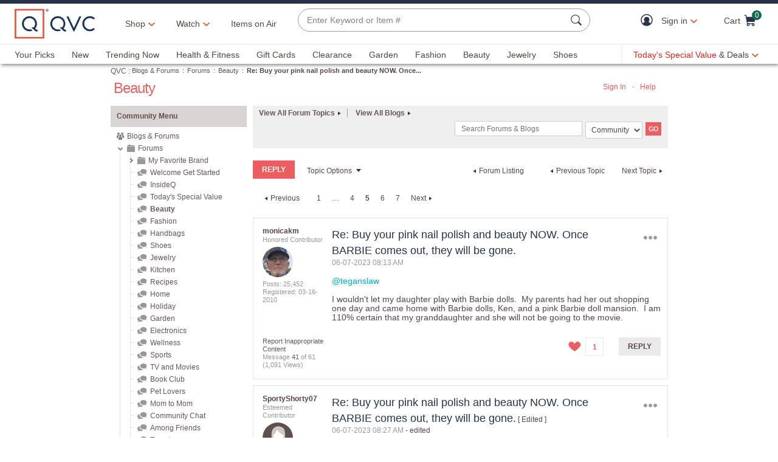

--- FILE ---
content_type: text/javascript; charset=utf-8
request_url: https://app.link/_r?sdk=web2.86.5&branch_key=key_live_nEkZQDuMhVduEieXjJYAfofbuzf0yGoe&callback=branch_callback__1
body_size: 71
content:
/**/ typeof branch_callback__1 === 'function' && branch_callback__1("1543629199790168003");

--- FILE ---
content_type: application/x-javascript
request_url: https://assets.adobedtm.com/79d1461f1c71/ae670640d4df/launch-f971ccb45a97.min.js
body_size: 109908
content:
// For license information, see `https://assets.adobedtm.com/79d1461f1c71/ae670640d4df/launch-f971ccb45a97.js`.
window._satellite=window._satellite||{},window._satellite.container={buildInfo:{minified:!0,buildDate:"2026-01-22T13:06:41Z",turbineBuildDate:"2024-08-22T17:32:44Z",turbineVersion:"28.0.0"},environment:{id:"EN09e6a986f9304a89a5b74767f6e1aea1",stage:"production"},dataElements:{AA_CM_Params:{forceLowerCase:!0,modulePath:"core/src/lib/dataElements/customCode.js",settings:{source:function(){var e=[];return _satellite.getVar("AA_CM_VEN")&&"undefined"!=_satellite.getVar("AA_CM_VEN")&&e.push(_satellite.getVar("AA_CM_VEN")),_satellite.getVar("AA_CM_CAT")&&"undefined"!=_satellite.getVar("AA_CM_CAT")&&e.push(_satellite.getVar("AA_CM_CAT")),_satellite.getVar("AA_CM_PLA")&&"undefined"!=_satellite.getVar("AA_CM_PLA")&&e.push(_satellite.getVar("AA_CM_PLA")),_satellite.getVar("AA_CM_ITE")&&"undefined"!=_satellite.getVar("AA_CM_ITE")&&e.push(_satellite.getVar("AA_CM_ITE")),e.join("-_-")}}},AT_isMobileApp:{modulePath:"core/src/lib/dataElements/cookie.js",settings:{name:"isMobileApp"}},AA_ProductBasePrice:{forceLowerCase:!0,modulePath:"core/src/lib/dataElements/customCode.js",settings:{source:function(){if(!(window.adobeDataLayer&&window.adobeDataLayer.length>0))return"";if(!window.adobeDataLayer.getState||"undefined"==window.adobeDataLayer.getState)return"";var e=window.adobeDataLayer.getState();if("undefined"!=e&&"undefined"!=e.ecommerce&&"undefined"!=e.ecommerce.product&&e.ecommerce.product.length>0)for(var t=0;t<e.ecommerce.product.length;t++){var r=e.ecommerce.product[t];if(r.basePrice&&""!=r.basePrice)return r.basePrice}}}},AA_OrderUnits:{forceLowerCase:!0,modulePath:"core/src/lib/dataElements/customCode.js",settings:{source:function(){return function(e){var t="";return(t=e)&&t.ecommerce&&t.ecommerce.txn&&t.ecommerce.txn.totalItemCount?t.ecommerce.txn.totalItemCount:""}}}},AT_Order_Total:{modulePath:"core/src/lib/dataElements/customCode.js",settings:{source:function(){let e;if(window.adobeDataLayer&&window.adobeDataLayer.length>0&&window.adobeDataLayer.getState()&&window.adobeDataLayer.getState().pageInfo&&"order"===window.adobeDataLayer.getState().pageInfo.pageType){const t=adobeDataLayer;e=0;for(const r of t)"pageLoad"!==r.event&&"orderSubmit"!==r.event||r.ecommerce.txn&&r.ecommerce.txn.total&&(e+=parseFloat(r.ecommerce.txn.total))}return e>=0?e.toFixed(2):""}}},AA_ArticleName:{forceLowerCase:!0,modulePath:"core/src/lib/dataElements/customCode.js",settings:{source:function(){return window.adobeDataLayer&&window.adobeDataLayer.length>0&&window.adobeDataLayer.getState()&&window.adobeDataLayer.getState().Content&&window.adobeDataLayer.getState().Content.blog&&window.adobeDataLayer.getState().Content.blog.articleName?window.adobeDataLayer.getState().Content.blog.articleName:""}}},AA_AccountType:{modulePath:"core/src/lib/dataElements/customCode.js",settings:{source:function(){if(window.adobeDataLayer&&window.adobeDataLayer.length>0){var e=window.adobeDataLayer.getState();return e&&e.user&&e.user.accountType?e.user.accountType:""}return""}}},AA_SearchResultCount:{modulePath:"core/src/lib/dataElements/customCode.js",settings:{source:function(){return window.adobeDataLayer&&window.adobeDataLayer.length>0&&window.adobeDataLayer.getState()&&window.adobeDataLayer.getState().search&&window.adobeDataLayer.getState().search.resultCount?window.adobeDataLayer.getState().search.resultCount:""}}},AA_MBS_firstOrderDate:{modulePath:"core/src/lib/dataElements/customCode.js",settings:{source:function(){if(window.adobeDataLayer&&window.adobeDataLayer.length>0&&window.adobeDataLayer.getState()){var e=window.adobeDataLayer.getState();return e.user&&e.user.uattr&&e.user.uattr.firstOrderDate?e.user.uattr.firstOrderDate:""}return""}}},AA_findingMethod:{forceLowerCase:!0,modulePath:"core/src/lib/dataElements/customCode.js",settings:{source:function(){return(cm_data.product_rec_id?" | "+cm_data.product_rec_id:"")+(cm_data.product_rec_location?" | "+cm_data.product_rec_location:"")}}},AT_Product_Default_Ship_Method_Code:{modulePath:"core/src/lib/dataElements/customCode.js",settings:{source:function(){let e="";if(window.adobeDataLayer&&window.adobeDataLayer.length>0&&window.adobeDataLayer.getState()){const t=window.adobeDataLayer.getState();t.pageInfo&&"product"===t.pageInfo.pageType&&!isGroup&&t.ecommerce&&t.ecommerce.product[0]&&t.ecommerce.product[0].defaultShippingMethodCode&&(e=t.ecommerce.product[0].defaultShippingMethodCode)}return e}}},AT_Product_Availability:{modulePath:"core/src/lib/dataElements/customCode.js",settings:{source:function(){let e="";if(window.adobeDataLayer&&window.adobeDataLayer.length>0&&window.adobeDataLayer.getState()){const t=window.adobeDataLayer.getState();t.pageInfo&&"product"===t.pageInfo.pageType&&!isGroup&&t.ecommerce&&t.ecommerce.product[0]&&t.ecommerce.product[0].availability&&(e=t.ecommerce.product[0].availability)}return e}}},AA_CouponCode:{forceLowerCase:!0,modulePath:"core/src/lib/dataElements/customCode.js",settings:{source:function(){if(window.adobeDataLayer&&window.adobeDataLayer.length>0){if(window.adobeDataLayer.getState&&"undefined"!=window.adobeDataLayer.getState){var e=window.adobeDataLayer.getState();return e.ecommerce&&e.ecommerce.txn&&e.ecommerce.txn.couponCode?e.ecommerce.txn.couponCode:""}return""}return""}}},AA_CH_Partner_Type:{forceLowerCase:!0,modulePath:"core/src/lib/dataElements/queryStringParameter.js",settings:{name:"e25",caseInsensitive:!0}},AT_Cart_Product_IDs:{modulePath:"core/src/lib/dataElements/customCode.js",settings:{source:function(){let e="";if(window.adobeDataLayer&&window.adobeDataLayer.length>0&&window.adobeDataLayer.getState()&&window.adobeDataLayer.getState().pageInfo)if("cart"===window.adobeDataLayer.getState().pageInfo.pageType){const t=window.adobeDataLayer.getState();t.ecommerce&&t.ecommerce.product[0]&&t.ecommerce.product[0].productID&&(e=t.ecommerce.product.map((e=>e.productID)).join(","))}else if("order"===window.adobeDataLayer.getState().pageInfo.pageType){const t=adobeDataLayer;let r=[];for(const e of t)if(("pageLoad"===e.event||"orderSubmit"===e.event)&&e.ecommerce&&e.ecommerce.product)for(const t of e.ecommerce.product)t.productID&&r.push(t.productID);e=r.join(",")}return e}}},AA_VideoPercentage:{modulePath:"core/src/lib/dataElements/customCode.js",settings:{source:function(){return function(e){var t="";return(t=e)&&t.eventInfo?t.eventInfo:""}}}},AT_productListingProducts:{cleanText:!0,modulePath:"core/src/lib/dataElements/customCode.js",settings:{source:function(){return document.querySelector('section[data-module-type="PRODUCT_LISTING"]')?JSON.stringify(Array.from(document.querySelectorAll(".productGallery a[data-prod-id]")).map((e=>e.getAttribute("data-prod-id"))).filter((e=>e))):""}}},AA_ProductColorCode:{forceLowerCase:!0,modulePath:"core/src/lib/dataElements/customCode.js",settings:{source:function(){if(!(window.adobeDataLayer&&window.adobeDataLayer.length>0))return"";if(!window.adobeDataLayer.getState||"undefined"==window.adobeDataLayer.getState)return"";var e=window.adobeDataLayer.getState();if("undefined"!=e&&"undefined"!=e.ecommerce&&"undefined"!=e.ecommerce.product&&e.ecommerce.product.length>0)for(var t=0;t<e.ecommerce.product.length;t++){var r=e.ecommerce.product[t];if(r.colorCode&&""!=r.colorCode)return r.colorCode}}}},AA_VideoCategory:{forceLowerCase:!0,modulePath:"core/src/lib/dataElements/customCode.js",settings:{source:function(){if(window.adobeDataLayer&&window.adobeDataLayer.length>0&&window.adobeDataLayer.getState()){var e=window.adobeDataLayer.getState();return e&&e.content&&e.content.video&&e.content.video.videoCategory?e&&e.pageInfo&&e.pageInfo.pageName&&e.pageInfo.pageName.includes("program guide")?(console.log("pageName = program guide "),"program-guide-shows-live"):e.content.video.videoCategory:e&&e.pageInfo&&e.pageInfo.pageName&&e.pageInfo.pageName.includes("program guide")?(console.log("pageName = program guide "),"program-guide-shows-live"):""}return""}}},AT_PLP_Category_ID:{modulePath:"core/src/lib/dataElements/customCode.js",settings:{source:function(){let e="";if(window.adobeDataLayer&&window.adobeDataLayer.length>0&&window.adobeDataLayer.getState()){const t=window.adobeDataLayer.getState();t.pageInfo&&"product-listing-category"===t.pageInfo.pageType&&t.pageInfo.categoryIdNoCm&&(e=t.pageInfo.categoryIdNoCm)}return e}}},AA_ModuleCount:{modulePath:"core/src/lib/dataElements/customCode.js",settings:{source:function(){return window.adobeDataLayer&&window.adobeDataLayer.length>0?window.adobeDataLayer.getState()&&window.adobeDataLayer.getState().pageInfo&&window.adobeDataLayer.getState().pageInfo.moduleCount?window.adobeDataLayer.getState().pageInfo.moduleCount:"0":""}}},AT_Order_ID:{modulePath:"core/src/lib/dataElements/customCode.js",settings:{source:function(){let e="";if(window.adobeDataLayer&&window.adobeDataLayer.length>0&&window.adobeDataLayer.getState()){const t=window.adobeDataLayer.getState();t.pageInfo&&"order"===t.pageInfo.pageType&&t.ecommerce&&t.ecommerce.txn&&t.ecommerce.txn.orderID&&(e=t.ecommerce.txn.orderID)}return e}}},AA_MBS_Qcardcode:{modulePath:"core/src/lib/dataElements/customCode.js",settings:{source:function(){if(window.adobeDataLayer&&window.adobeDataLayer.length>0&&window.adobeDataLayer.getState()){var e=window.adobeDataLayer.getState();return e.user&&e.user.uattr&&e.user.uattr.qCardIndicatorCode?e.user.uattr.qCardIndicatorCode:""}return""}}},AA_CurrentURL:{modulePath:"core/src/lib/dataElements/customCode.js",settings:{source:function(){return window.location.href}}},AA_ProductRefinement:{modulePath:"core/src/lib/dataElements/customCode.js",settings:{source:function(){if(window.adobeDataLayer&&window.adobeDataLayer.length>0&&window.adobeDataLayer.getState()){var e=window.adobeDataLayer.getState();return e&&e.pageInfo&&e.pageInfo.productRefinement?e.pageInfo.productRefinement.replace(/,|;|\|@|#|/g,"").replace(/\s\s+/g," ").toLowerCase():""}return""}}},AA_ProductRefinementCnt:{forceLowerCase:!0,modulePath:"core/src/lib/dataElements/customCode.js",settings:{source:function(){if(_satellite.getVar("AA_NCode"))return window.adobeDataLayer&&window.adobeDataLayer.length>0&&window.adobeDataLayer.getState()&&window.adobeDataLayer.getState().pageInfo&&window.adobeDataLayer.getState().pageInfo.productRefinementCnt?window.adobeDataLayer.getState().pageInfo.productRefinementCnt:""}}},AA_ProductSizeID:{forceLowerCase:!0,modulePath:"core/src/lib/dataElements/customCode.js",settings:{source:function(){if(!(window.adobeDataLayer&&window.adobeDataLayer.length>0))return"";if(!window.adobeDataLayer.getState||"undefined"==window.adobeDataLayer.getState)return"";var e=window.adobeDataLayer.getState();if("undefined"!=e&&"undefined"!=e.ecommerce&&"undefined"!=e.ecommerce.product&&e.ecommerce.product.length>0)for(var t=0;t<e.ecommerce.product.length;t++){var r=e.ecommerce.product[t];if(r.sizeID&&""!=r.sizeID)return r.sizeID}}}},AA_PreviousPageName:{forceLowerCase:!0,modulePath:"core/src/lib/dataElements/customCode.js",settings:{source:function(){}}},AA_UserConsent:{modulePath:"core/src/lib/dataElements/customCode.js",settings:{source:function(){return window.adobeDataLayer&&window.adobeDataLayer.length>0&&window.adobeDataLayer.getState()&&window.adobeDataLayer.getState().user&&window.adobeDataLayer.getState().user.userConsent?window.adobeDataLayer.getState().user.userConsent:""}}},AA_ProgramScheduledTime:{forceLowerCase:!0,modulePath:"core/src/lib/dataElements/customCode.js",settings:{source:function(){return window.adobeDataLayer&&window.adobeDataLayer.length>0&&window.adobeDataLayer.getState()&&window.adobeDataLayer.getState().content&&window.adobeDataLayer.getState().content.program&&window.adobeDataLayer.getState().content.program.programScheduledTime?window.adobeDataLayer.getState().content.program.programScheduledTime:""}}},AA_CM_ITE:{forceLowerCase:!0,modulePath:"core/src/lib/dataElements/queryStringParameter.js",settings:{name:"cm_ite",caseInsensitive:!0}},AA_SearchResultClicked:{modulePath:"core/src/lib/dataElements/customCode.js",settings:{source:function(){return window.adobeDataLayer&&window.adobeDataLayer.length>0&&window.adobeDataLayer.getState()&&window.adobeDataLayer.getState().search&&window.adobeDataLayer.getState().search.resultClicked?window.adobeDataLayer.getState().search.resultClicked:""}}},AA_CH_Target_ID:{forceLowerCase:!0,modulePath:"core/src/lib/dataElements/queryStringParameter.js",settings:{name:"e13",caseInsensitive:!0}},AA_VideoDuration:{forceLowerCase:!0,modulePath:"core/src/lib/dataElements/customCode.js",settings:{source:function(){if(window.adobeDataLayer&&window.adobeDataLayer.length>0&&window.adobeDataLayer.getState()){var e=window.adobeDataLayer.getState();return e&&e.content&&e.content.video&&e.content.video.videoDuration?e.content.video.videoDuration:""}return""}}},AA_Total:{modulePath:"core/src/lib/dataElements/customCode.js",settings:{source:function(){if(window.adobeDataLayer&&window.adobeDataLayer.length>0){if(window.adobeDataLayer.getState&&"undefined"!=window.adobeDataLayer.getState){var e=window.adobeDataLayer.getState();return e.ecommerce&&e.ecommerce.txn&&e.ecommerce.txn.total?e.ecommerce.txn.total:""}return""}return""}}},AA_Program_TimeZone:{forceLowerCase:!0,modulePath:"core/src/lib/dataElements/customCode.js",settings:{source:function(){return window.adobeDataLayer&&window.adobeDataLayer.length>0&&window.adobeDataLayer.getState()&&window.adobeDataLayer.getState().content&&window.adobeDataLayer.getState().content.program&&window.adobeDataLayer.getState().content.program.timeZone?window.adobeDataLayer.getState().content.program.timeZone:""}}},AA_VideoPresent:{modulePath:"core/src/lib/dataElements/customCode.js",settings:{source:function(){return function(e){var t="";return!!((t=e)&&t.pageInfo&&t.pageInfo.videoPresent)&&!!/yes|YES|Yes/i.test(t.pageInfo.videoPresent)}}}},AA_isExtendedWarranty:{modulePath:"core/src/lib/dataElements/customCode.js",settings:{source:function(){if(window.adobeDataLayer&&window.adobeDataLayer.length>0){if(window.adobeDataLayer.getState&&"undefined"!=window.adobeDataLayer.getState){var e=window.adobeDataLayer.getState();return e.ecommerce&&e.ecommerce.txn&&e.ecommerce.txn.isExtendedWarranty?e.ecommerce.txn.isExtendedWarranty:""}return""}return""}}},AA_Querystring_parameter:{modulePath:"core/src/lib/dataElements/queryStringParameter.js",settings:{name:"cid",caseInsensitive:!0}},AT_Auto_Delivery_Eligible_PDP:{forceLowerCase:!0,cleanText:!0,modulePath:"core/src/lib/dataElements/domAttribute.js",settings:{elementProperty:"text",elementSelector:"label.deliveryOption.adPurchase"}},AA_VideoPercent:{modulePath:"core/src/lib/dataElements/customCode.js",settings:{source:function(){if(window.adobeDataLayer&&window.adobeDataLayer.length>0&&window.adobeDataLayer.getState()){var e=window.adobeDataLayer.getState();return e&&e.content&&e.content.video&&e.content.video.videoPercent?e.content.video.videoPercent:""}return""}}},AA_CH_Partner_ID:{forceLowerCase:!0,modulePath:"core/src/lib/dataElements/queryStringParameter.js",settings:{name:"e20",caseInsensitive:!0}},"AA_CH_Product ID_SKU":{forceLowerCase:!0,modulePath:"core/src/lib/dataElements/queryStringParameter.js",settings:{name:"e17",caseInsensitive:!0}},AA_CH_Start_Date:{forceLowerCase:!0,modulePath:"core/src/lib/dataElements/queryStringParameter.js",settings:{name:"e29",caseInsensitive:!0}},AT_Special_Price_Code:{modulePath:"core/src/lib/dataElements/customCode.js",settings:{source:function(){let e="";if(window.adobeDataLayer&&window.adobeDataLayer.length>0&&window.adobeDataLayer.getState()){const t=window.adobeDataLayer.getState();t.pageInfo&&"product"===t.pageInfo.pageType&&!isGroup&&t.ecommerce&&t.ecommerce.product[0]&&t.ecommerce.product[0].specialPriceCode&&(e=t.ecommerce.product[0].specialPriceCode)}return e}}},AA_CH_Campaign_ID:{forceLowerCase:!0,modulePath:"core/src/lib/dataElements/queryStringParameter.js",settings:{name:"e7",caseInsensitive:!0}},AA_ProductNumber:{defaultValue:"not defined",modulePath:"core/src/lib/dataElements/customCode.js",settings:{source:function(){if(window.adobeDataLayer&&window.adobeDataLayer.length>0){var e=window.adobeDataLayer.getState();return e&&e.links&&e.links.productNumber?e.links.productNumber:e&&e.modules&&e.modules.productNumber?e.modules.productNumber:""}return""}}},AA_ProductPdpSize:{forceLowerCase:!0,modulePath:"core/src/lib/dataElements/customCode.js",settings:{source:function(){if(!(window.adobeDataLayer&&window.adobeDataLayer.length>0))return"";if(!window.adobeDataLayer.getState||"undefined"==window.adobeDataLayer.getState)return"";var e=window.adobeDataLayer.getState();if("undefined"!=e&&"undefined"!=e.ecommerce&&"undefined"!=e.ecommerce.product&&e.ecommerce.product.length>0)for(var t=0;t<e.ecommerce.product.length;t++){var r=e.ecommerce.product[t];if(r.pdpSize&&""!=r.pdpSize)return r.pdpSize}}}},AA_PageName:{forceLowerCase:!0,modulePath:"core/src/lib/dataElements/customCode.js",settings:{source:function(){try{var e="";if(!(window.adobeDataLayer&&window.adobeDataLayer.length>0))return document.title;if("undefined"!=(e=window.adobeDataLayer.getState())&&"undefined"!=e.pageInfo.pageName)return e.pageInfo.pageName}catch(e){console.log(e)}}}},AA_ShippingOptions:{forceLowerCase:!0,modulePath:"core/src/lib/dataElements/customCode.js",settings:{source:function(){if(!(window.adobeDataLayer&&window.adobeDataLayer.length>0))return"";if(!window.adobeDataLayer.getState||"undefined"==window.adobeDataLayer.getState)return"";var e=window.adobeDataLayer.getState();if("undefined"!=e&&"undefined"!=e.ecommerce&&"undefined"!=e.ecommerce.product&&e.ecommerce.product.length>0)for(var t=0;t<e.ecommerce.product.length;t++){var r=e.ecommerce.product[t];if(r.shippingOptions&&""!=r.shippingOptions)return r.shippingOptions}}}},AT_pageMasthead_Exists:{modulePath:"core/src/lib/dataElements/domAttribute.js",settings:{elementProperty:"id",elementSelector:"#pageMasthead"}},AA_FeaturePosition:{forceLowerCase:!0,modulePath:"core/src/lib/dataElements/customCode.js",settings:{source:function(){if(window.adobeDataLayer&&window.adobeDataLayer.length>0&&window.adobeDataLayer.getState()){var e=window.adobeDataLayer.getState();return e&&e.modules&&e.modules.featurePosition&&"-1"!=e.modules.featurePosition||-1!=e.modules.featurePosition?e.modules.featurePosition:""}return""}}},AA_QUID:{modulePath:"core/src/lib/dataElements/customCode.js",settings:{source:function(){return window.adobeDataLayer&&window.adobeDataLayer.length>0&&window.adobeDataLayer.getState()&&window.adobeDataLayer.getState().user&&window.adobeDataLayer.getState().user.quid?window.adobeDataLayer.getState().user.quid:""}}},AA_CM_SP:{forceLowerCase:!0,modulePath:"core/src/lib/dataElements/customCode.js",settings:{source:function(){return window.adobeDataLayer&&window.adobeDataLayer.length>0&&window.adobeDataLayer.getState()&&window.adobeDataLayer.getState().aaSp?window.adobeDataLayer.getState().aaSp.toLowerCase().includes("order_detail:undefined-_-")?"order_detail-_-view_order-_-product_detail":window.adobeDataLayer.getState().aaSp:""}}},AT_Product_Name:{modulePath:"core/src/lib/dataElements/customCode.js",settings:{source:function(){let e="";if(window.adobeDataLayer&&window.adobeDataLayer.length>0&&window.adobeDataLayer.getState()){const t=window.adobeDataLayer.getState();t.pageInfo&&"product"===t.pageInfo.pageType&&!isGroup&&t.ecommerce&&t.ecommerce.product[0]&&t.ecommerce.product[0].name&&(e=window.adobeDataLayer.getState().ecommerce.product[0].name)}return e}}},AA_CH_Trigger_Details:{forceLowerCase:!0,modulePath:"core/src/lib/dataElements/queryStringParameter.js",settings:{name:"e30",caseInsensitive:!0}},AA_MultiBuyStrata:{modulePath:"core/src/lib/dataElements/customCode.js",settings:{source:function(){return window.adobeDataLayer&&window.adobeDataLayer.length>0&&window.adobeDataLayer.getState()&&window.adobeDataLayer.getState().user&&window.adobeDataLayer.getState().user.multiBuyStrata?window.adobeDataLayer.getState().user.multiBuyStrata:""}}},AA_Platform:{forceLowerCase:!0,modulePath:"core/src/lib/dataElements/customCode.js",settings:{source:function(){if(window.adobeDataLayer&&window.adobeDataLayer.length>0){if(window.adobeDataLayer.getState&&"undefined"!=window.adobeDataLayer.getState){var e=window.adobeDataLayer.getState();return e.utils&&e.utils.platform?e.utils.platform:""}return""}return""}}},AT_Page_Type:{modulePath:"core/src/lib/dataElements/customCode.js",settings:{source:function(){let e="";if(window.adobeDataLayer&&window.adobeDataLayer.length>0&&window.adobeDataLayer.getState()){const t=window.adobeDataLayer.getState();t.pageInfo&&t.pageInfo.pageType&&(e=t.pageInfo.pageType)}return e}}},AA_SearchOriginalTerm:{modulePath:"core/src/lib/dataElements/customCode.js",settings:{source:function(){if(window.adobeDataLayer&&window.adobeDataLayer.length>0&&window.adobeDataLayer.getState()){var e=window.adobeDataLayer.getState();return e&&e.search&&e.search.originalTerm?e.search.originalTerm:""}return""}}},AA_RefferrerURL:{forceLowerCase:!0,modulePath:"core/src/lib/dataElements/customCode.js",settings:{source:function(){return document.referrer}}},AT_Video_Clip_Module_Exists:{modulePath:"core/src/lib/dataElements/domAttribute.js",settings:{elementProperty:"data-cs-override-id",elementSelector:'section[data-module-type="VIDEO_CLIP"]'}},AT_uattrLastOrderDate:{modulePath:"core/src/lib/dataElements/customCode.js",settings:{source:function(){let e="";if(window.adobeDataLayer&&window.adobeDataLayer.length&&window.adobeDataLayer.getState()){const t=window.adobeDataLayer.getState();t.user&&t.user.uattr&&t.user.uattr.lastOrderDate&&(e=t.user.uattr.lastOrderDate)}return e}}},AA_SearchCategory:{modulePath:"core/src/lib/dataElements/customCode.js",settings:{source:function(){return window.adobeDataLayer&&window.adobeDataLayer.length>0&&window.adobeDataLayer.getState()&&window.adobeDataLayer.getState().search&&window.adobeDataLayer.getState().search.category?window.adobeDataLayer.getState().search.category:""}}},AA_pdpSize:{modulePath:"core/src/lib/dataElements/customCode.js",settings:{source:function(){if(window.adobeDataLayer&&window.adobeDataLayer.length>0){if(window.adobeDataLayer.getState&&"undefined"!=window.adobeDataLayer.getState){var e=window.adobeDataLayer.getState();return e.ecommerce&&e.ecommerce.txn&&e.ecommerce.txn.pdpSize?e.ecommerce.txn.pdpSize:""}return""}return""}}},AA_ProductString:{modulePath:"core/src/lib/dataElements/customCode.js",settings:{source:function(){return function(e){var t="",r="",n="";if((r=e)&&r.ecommerce&&r.ecommerce.product&&r.ecommerce.product.length>0)for(var a=0;a<r.ecommerce.product.length;a++){var o=r.ecommerce.product[a];if(/prodView/i.test(r.eventInfo)||/addToCart/i.test(r.event)||/quantityChange/i.test(r.event||r.eventInfo)||/speedBuy/i.test(r.event)||/googlePay/i.test(r.event)||/applePay/i.test(r.event))/addToCart/i.test(r.event)||/quantityChange/i.test(r.event||r.eventInfo)||/speedBuy/i.test(r.event)||/googlePay/i.test(r.event)||/applePay/i.test(r.event)?(t+=" ;"+o.productID+"; ; ;",o.quantity&&""!=o.quantity?t+="event72="+o.quantity+";":t+=";",o.deliveryOption&&""!=o.deliveryOption&&(t+="eVar41="+o.deliveryOption.toLowerCase()+"|")):/prodView/i.test(r.eventInfo)&&(t+=" ;"+o.productID+"; ; ; ;"),r.ecommerce&&r.ecommerce.product[a].shoppingCategory&&""!=r.ecommerce.product[a].shoppingCategory&&(t+="eVar10="+r.ecommerce.product[a].shoppingCategory.toLowerCase()+"|"),o.categoryID&&""!=o.categoryID&&(t+="eVar14="+o.categoryID+"|"),o.basePrice&&""!=o.basePrice&&(t+="eVar15="+o.basePrice+"|"),o.onAirItem&&""!=o.onAirItem&&(/y|yes/i.test(o.onAirItem)?t+="eVar29=onAir|":t+="eVar29=offAir|"),o.referringProductID&&""!=o.referringProductID&&(t+="eVar30="+o.referringProductID+"|");else if(/prodRemove/i.test(r.event)||/addToWishlist/i.test(r.event)||/removeWishlist/i.test(r.event)||/paymentOptionPage/i.test(r.eventInfo)||/orderReview/i.test(r.eventInfo)||/billingoptionPage/i.test(r.eventInfo)||/shippingOptionPage/i.test(r.eventInfo)||/saveForLater/i.test(r.event)){const e=r?.ecommerce?.product?.[a]?.shoppingCategory;t+=n+=e&&"undefined"!==e.trim()?`;${r.ecommerce.product[a].productID}; ; ; ;eVar10=${e},`:`;${r.ecommerce.product[a].productID}; ; ; ;`}else/orderConfirmation/i.test(r.eventInfo)||/orderSubmit/i.test(r.event)?(t+=" ;"+o.productID+";"+o.quantity+";"+parseFloat(o.revenue).toFixed(2)+";",o.shippingHandlingCost&&""!=o.shippingHandlingCost?t+="event56="+o.shippingHandlingCost+";":t+=";",o.shippingOptionsCode&&""!=o.shippingOptionsCode&&(t+="eVar13="+o.shippingOptionsCode+"|"),o.shoppingCategory&&""!=o.shoppingCategory&&(t+="eVar10="+o.shoppingCategory+"|"),o.basePrice&&""!=o.basePrice&&(t+="eVar15="+o.basePrice+"|"),o.totalProdPrice&&""!=o.totalProdPrice&&(t+="eVar33="+parseFloat(o.totalProdPrice).toFixed(2)+"|"),o.shippingHandlingCost&&""!=o.shippingHandlingCost&&(t+="eVar38="+o.shippingHandlingCost+"|"),o.minmaxDeliveryDate&&""!=o.minmaxDeliveryDate&&(t+="eVar39="+o.minmaxDeliveryDate.toLowerCase()+"|"),o.deliveryDate&&""!=o.deliveryDate&&(t+="eVar40="+o.deliveryDate.toLowerCase()+"|"),o.easyPaymentNo&&""!=o.easyPaymentNo&&(t+="eVar42="+o.easyPaymentNo.toLowerCase()+"|"),o.shippingOption&&""!=o.shippingOption&&(t+="eVar44="+o.shippingOption+"|"),o.promoDisc&&""!=o.promoDisc&&(t+="eVar45="+o.promoDisc+"|")):t+=" ;"+o.productID+"; ; ; ;eVar10="+r.ecommerce.product[a].shoppingCategory+"|";o.name&&""!=o.name&&(t+="eVar17="+o.name.replace(/,|;|\|/g," ").toLowerCase()+"|"),o.brandID&&""!=o.brandID&&(t+="eVar19="+o.brandID+"|"),o.brandName&&""!=o.brandName&&(t+="eVar20="+o.brandName+"|"),o.creditTermCode&&""!=o.creditTermCode&&(t+="eVar24="+o.creditTermCode.toLowerCase()+"|"),o.specialPriceCode&&""!=o.specialPriceCode&&(t+="eVar26="+o.specialPriceCode.toLowerCase()+"|"),o.availability&&""!=o.availability&&(t+="eVar28="+o.availability.toLowerCase()+"|"),o.colorCode&&""!=o.colorCode&&(t+="eVar34="+o.colorCode+"|"),o.sizeID&&""!=o.sizeID&&(t+="eVar35="+o.sizeID+"|"),o.variantID&&""!=o.variantID&&(t+="eVar43="+o.variantID+"|"),t+=","}return/addToWishlist/i.test(r.event)||/removeWishlist/i.test(r.event)||/paymentOptionPage/i.test(r.eventInfo)||/orderReview/i.test(r.eventInfo)||/billingoptionPage/i.test(r.eventInfo)||/shippingOptionPage/i.test(r.eventInfo)||/saveForLater/i.test(r.event)?n.substring(0,n.length-1):t.substring(0,t.length-2)}}}},AA_SearchTerm:{modulePath:"core/src/lib/dataElements/customCode.js",settings:{source:function(){if(window.adobeDataLayer&&window.adobeDataLayer.length>0&&window.adobeDataLayer.getState()){var e=window.adobeDataLayer.getState();return e&&e.search&&e.search.term?e.search.term:e&&e.search&&e.search.originalTerm?e.search.originalTerm:""}return""}}},AA_SubTotal:{forceLowerCase:!0,modulePath:"core/src/lib/dataElements/customCode.js",settings:{source:function(){return function(e){var t="";return(t=e)&&t.ecommerce&&t.ecommerce.txn&&t.ecommerce.txn.subTotal?t.ecommerce.txn.subTotal:""}}}},AT_isEmployee:{storageDuration:"session",modulePath:"core/src/lib/dataElements/localStorage.js",settings:{name:"isEmployee"}},AT_Product_Category_ID:{modulePath:"core/src/lib/dataElements/customCode.js",settings:{source:function(){let e="";if(window.adobeDataLayer&&window.adobeDataLayer.length>0&&window.adobeDataLayer.getState()){const t=window.adobeDataLayer.getState();t.pageInfo&&"product"===t.pageInfo.pageType&&!isGroup&&t.ecommerce&&t.ecommerce.product[0]&&t.ecommerce.product[0].categoryID&&(e=t.ecommerce.product[0].categoryID)}return e}}},AT_Session_Page_View_Count:{modulePath:"core/src/lib/dataElements/visitorBehavior.js",settings:{attribute:"sessionPageViewCount"}},AA_TotalItemCount:{forceLowerCase:!0,modulePath:"core/src/lib/dataElements/customCode.js",settings:{source:function(){return function(e){var t="";return(t=e)&&t.ecommerce&&t.ecommerce.txn&&t.ecommerce.txn.lineItems?t.ecommerce.txn.lineItems:""}}}},AA_QVCID1:{modulePath:"core/src/lib/dataElements/customCode.js",settings:{source:function(){return window.adobeDataLayer&&window.adobeDataLayer.length>0&&window.adobeDataLayer.getState().user.qvcid1?window.adobeDataLayer.getState().user.qvcid1:""}}},AA_CH_Keyword:{forceLowerCase:!0,modulePath:"core/src/lib/dataElements/queryStringParameter.js",settings:{name:"e18",caseInsensitive:!0}},AA_OrderID:{modulePath:"core/src/lib/dataElements/customCode.js",settings:{source:function(){return function(e){var t="";return(t=e)&&t.ecommerce&&t.ecommerce.txn&&t.ecommerce.txn.orderID?t.ecommerce.txn.orderID:""}}}},AA_UserAgent:{forceLowerCase:!0,modulePath:"core/src/lib/dataElements/customCode.js",settings:{source:function(){return window.navigator.userAgent}}},AA_LastOrder:{modulePath:"core/src/lib/dataElements/customCode.js",settings:{source:function(){if(window.adobeDataLayer&&window.adobeDataLayer.length>0&&window.adobeDataLayer.getState()){var e=window.adobeDataLayer.getState();return e&&e.user&&e.user.lastOrder?e.user.lastOrder:""}return""}}},AA_PaymentType:{modulePath:"core/src/lib/dataElements/customCode.js",settings:{source:function(){if(window.adobeDataLayer&&window.adobeDataLayer.length>0){if(window.adobeDataLayer.getState&&"undefined"!=window.adobeDataLayer.getState){var e=window.adobeDataLayer.getState();return e.ecommerce&&e.ecommerce.txn&&e.ecommerce.txn.paymentType?e.ecommerce.txn.paymentType:""}return""}return""}}},AA_ProgramName:{forceLowerCase:!0,modulePath:"core/src/lib/dataElements/customCode.js",settings:{source:function(){return window.adobeDataLayer&&window.adobeDataLayer.length>0&&window.adobeDataLayer.getState()&&window.adobeDataLayer.getState().content&&window.adobeDataLayer.getState().content.program&&window.adobeDataLayer.getState().content.program.programName?window.adobeDataLayer.getState().content.program.programName:""}}},AA_ProductBrandName:{forceLowerCase:!0,modulePath:"core/src/lib/dataElements/customCode.js",settings:{source:function(){if(!(window.adobeDataLayer&&window.adobeDataLayer.length>0))return"";if(!window.adobeDataLayer.getState||"undefined"==window.adobeDataLayer.getState)return"";var e=window.adobeDataLayer.getState();if("undefined"!=e&&"undefined"!=e.ecommerce&&"undefined"!=e.ecommerce.product&&e.ecommerce.product.length>0)for(var t=0;t<e.ecommerce.product.length;t++){var r=e.ecommerce.product[t];if(r.brandName&&""!=r.brandName)return r.brandName}}}},AA_VideoChannel:{forceLowerCase:!0,modulePath:"core/src/lib/dataElements/customCode.js",settings:{source:function(){if(window.adobeDataLayer&&window.adobeDataLayer.length>0&&window.adobeDataLayer.getState()){var e=window.adobeDataLayer.getState();return e&&e.content&&e.content.video&&e.content.video.videoChannel&&"undefined"!=e.content.video.videoChannel?e.content.video.videoChannel:""}return""}}},AA_Product_ShippingHandlingCost:{forceLowerCase:!0,modulePath:"core/src/lib/dataElements/customCode.js",settings:{source:function(){if(!(window.adobeDataLayer&&window.adobeDataLayer.length>0))return"";if(!window.adobeDataLayer.getState||"undefined"==window.adobeDataLayer.getState)return"";var e=window.adobeDataLayer.getState();if("undefined"!=e&&"undefined"!=e.ecommerce&&"undefined"!=e.ecommerce.product&&e.ecommerce.product.length>0)for(var t=0;t<e.ecommerce.product.length;t++){var r=e.ecommerce.product[t];if(r.shippingHandlingCost&&""!=r.shippingHandlingCost)return r.shippingHandlingCost}}}},AA_CH_Targeting_Focus:{forceLowerCase:!0,modulePath:"core/src/lib/dataElements/queryStringParameter.js",settings:{name:"e4",caseInsensitive:!0}},AT_uattrCustomerSegmentCode:{modulePath:"core/src/lib/dataElements/customCode.js",settings:{source:function(){let e="";if(window.adobeDataLayer&&window.adobeDataLayer.length&&window.adobeDataLayer.getState()){const t=window.adobeDataLayer.getState();t.user&&t.user.uattr&&t.user.uattr.customerSegmentCode&&(e=t.user.uattr.customerSegmentCode)}return e}}},AA_StreamingChannel:{modulePath:"core/src/lib/dataElements/customCode.js",settings:{source:function(){if(window.adobeDataLayer&&window.adobeDataLayer.length>0&&window.adobeDataLayer.getState()){var e=window.adobeDataLayer.getState();return e&&e.pageInfo&&e.pageInfo.channelName?e.pageInfo.channelName:""}return""}}},AA_MinPrice:{modulePath:"core/src/lib/dataElements/customCode.js",settings:{source:function(){if(window.adobeDataLayer&&window.adobeDataLayer.length>0){if(window.adobeDataLayer.getState&&"undefined"!=window.adobeDataLayer.getState){var e=window.adobeDataLayer.getState();return e.ecommerce&&e.ecommerce.txn&&e.ecommerce.txn.minPrice?e.ecommerce.txn.minPrice:""}return""}return""}}},"AT_Current_Time-30":{modulePath:"core/src/lib/dataElements/customCode.js",settings:{source:function(){let e=2592e6;return Date.now()-e}}},AA_ProgramGuideSelector:{forceLowerCase:!0,modulePath:"core/src/lib/dataElements/customCode.js",settings:{source:function(){
return window.adobeDataLayer&&window.adobeDataLayer.length>0&&window.adobeDataLayer.getState()&&window.adobeDataLayer.getState().content&&window.adobeDataLayer.getState().content.program&&window.adobeDataLayer.getState().content.program.guideSelector?window.adobeDataLayer.getState().content.program.guideSelector:""}}},AA_FeatureDetail:{forceLowerCase:!0,modulePath:"core/src/lib/dataElements/customCode.js",settings:{source:function(){if(window.adobeDataLayer&&window.adobeDataLayer.length>0&&window.adobeDataLayer.getState()){var e=window.adobeDataLayer.getState();return e&&e.modules&&e.modules.featureDetail?e.modules.featureDetail:""}return""}}},AA_ComponentType:{defaultValue:"not defined",modulePath:"core/src/lib/dataElements/customCode.js",settings:{source:function(){if(window.adobeDataLayer&&window.adobeDataLayer.length>0&&window.adobeDataLayer.getState()){var e=window.adobeDataLayer.getState();return e&&e.modules&&e.modules.componentType?e.modules.componentType:""}return""}}},AA_SearchFeaturesList:{modulePath:"core/src/lib/dataElements/customCode.js",settings:{source:function(){var e=[];if(window.adobeDataLayer.getState().search.features&&null!=window.adobeDataLayer.getState().search.features){for(var t=0;t<window.adobeDataLayer.getState().search.features.length;t++)window.adobeDataLayer.getState().search.features[t],e.push(window.adobeDataLayer.getState().search.features[t]);return e.join("|")}return""}}},AA_CH_Test_Name:{forceLowerCase:!0,modulePath:"core/src/lib/dataElements/queryStringParameter.js",settings:{name:"e32",caseInsensitive:!0}},AA_isSuperModulePage:{storageDuration:"pageview",modulePath:"core/src/lib/dataElements/customCode.js",settings:{source:function(){const e=document.querySelector('[data-component-type="PRODUCT_LISTING_LIST"]'),t=document.querySelector('[data-component-type="PRODUCT_LISTING_NAV"]');let r=!1;return e&&t&&(r=!0),r}}},AA_MBS_PrefCode:{modulePath:"core/src/lib/dataElements/customCode.js",settings:{source:function(){if(window.adobeDataLayer&&window.adobeDataLayer.length>0&&window.adobeDataLayer.getState()){var e=window.adobeDataLayer.getState();return e.user&&e.user.uattr&&e.user.uattr.merchandisingPreferenceCode?e.user.uattr.merchandisingPreferenceCode:""}return""}}},AT_Product_ID:{modulePath:"core/src/lib/dataElements/customCode.js",settings:{source:function(){let e="";if(window.adobeDataLayer&&window.adobeDataLayer.length>0&&window.adobeDataLayer.getState()){const t=window.adobeDataLayer.getState();t.pageInfo&&"product"===t.pageInfo.pageType&&!isGroup&&t.ecommerce&&t.ecommerce.product[0]&&t.ecommerce.product[0].productID&&(e=t.ecommerce.product[0].productID)}return e}}},AT_uattrQcardIndicatorCode:{modulePath:"core/src/lib/dataElements/customCode.js",settings:{source:function(){let e="";if(window.adobeDataLayer&&window.adobeDataLayer.length&&window.adobeDataLayer.getState()){const t=window.adobeDataLayer.getState();t.user&&t.user.uattr&&t.user.uattr.qCardIndicatorCode&&(e=t.user.uattr.qCardIndicatorCode)}return e}}},AA_MBS_Code:{modulePath:"core/src/lib/dataElements/customCode.js",settings:{source:function(){if(window.adobeDataLayer&&window.adobeDataLayer.length>0&&window.adobeDataLayer.getState()){var e=window.adobeDataLayer.getState();return e.user&&e.user.uattr&&e.user.uattr.multiBuyStrataCode?e.user.uattr.multiBuyStrataCode:""}return""}}},AT_uattrMerchandisingPreferenceCode:{modulePath:"core/src/lib/dataElements/customCode.js",settings:{source:function(){let e="";if(window.adobeDataLayer&&window.adobeDataLayer.length&&window.adobeDataLayer.getState()){const t=window.adobeDataLayer.getState();t.user&&t.user.uattr&&t.user.uattr.merchandisingPreferenceCode&&(e=t.user.uattr.merchandisingPreferenceCode)}return e}}},AA_ProductImpression_productString:{modulePath:"core/src/lib/dataElements/customCode.js",settings:{source:function(){return function(e){var t=[],r="",n=_satellite.getVar("AA_ShoppingCategory")||"";if((r=e)&&r.prodImpression){if(r&&r.prodImpression&&r.prodImpression.length>0){for(var a=0;a<r.prodImpression.length;a++){var o=";"+r.prodImpression[a]+";;;;";n&&(o+="eVar10="+n),t.push(o)}return t.join(",")}return""}return""}}}},AA_ModuleLink:{defaultValue:"not defined",modulePath:"core/src/lib/dataElements/customCode.js",settings:{source:function(){if(window.adobeDataLayer&&window.adobeDataLayer.length>0&&window.adobeDataLayer.getState()){var e=window.adobeDataLayer.getState();return e&&e.modules&&e.modules.moduleLink?e.modules.moduleLink.replace(/,|;|\|@|#|/g,"").replace(/\s\s+/g," ").toLowerCase():""}return""}}},AA_ProductSizeGuideOffered:{forceLowerCase:!0,modulePath:"core/src/lib/dataElements/customCode.js",settings:{source:function(){if(!(window.adobeDataLayer&&window.adobeDataLayer.length>0))return"";if(!window.adobeDataLayer.getState||"undefined"==window.adobeDataLayer.getState)return"";var e=window.adobeDataLayer.getState();if("undefined"!=e&&"undefined"!=e.ecommerce&&"undefined"!=e.ecommerce.product&&e.ecommerce.product.length>0)for(var t=0;t<e.ecommerce.product.length;t++){var r=e.ecommerce.product[t];if(r.sizeGuideOffered&&""!=r.sizeGuideOffered)return r.sizeGuideOffered}}}},AT_qvcid2_cookie:{modulePath:"core/src/lib/dataElements/cookie.js",settings:{name:"qvcid2"}},AA_MBS_lastOrderDate:{modulePath:"core/src/lib/dataElements/customCode.js",settings:{source:function(){if(window.adobeDataLayer&&window.adobeDataLayer.length>0&&window.adobeDataLayer.getState()){var e=window.adobeDataLayer.getState();return e.user&&e.user.uattr&&e.user.uattr.lastOrderDate?e.user.uattr.lastOrderDate:""}return""}}},AA_CustomerType:{forceLowerCase:!0,modulePath:"core/src/lib/dataElements/visitorBehavior.js",settings:{attribute:"isNewVisitor"}},AA_VideoTitle:{modulePath:"core/src/lib/dataElements/customCode.js",settings:{source:function(){if(window.adobeDataLayer&&window.adobeDataLayer.length>0&&window.adobeDataLayer.getState()){var e=window.adobeDataLayer.getState();return e&&e.content&&e.content.video&&e.content.video.videoTitle?e.content.video.videoTitle:""}return""}}},AA_CH_Onsite_Experience_Triggers:{forceLowerCase:!0,modulePath:"core/src/lib/dataElements/queryStringParameter.js",settings:{name:"e31",caseInsensitive:!0}},eventMappingTable:{modulePath:"mapping-table/src/lib/dataElements/mappingTable.js",settings:{0:{input:"prodView",method:"exact match",output:"prodView"},1:{input:"cartView",method:"exact match",output:"scView"},2:{input:"checkoutLoginPage",method:"exact match",output:"event41"},3:{input:"paymentOptionPage",method:"exact match",output:"event44"},4:{input:"orderReview",method:"exact match",output:"event47"},5:{input:"shippingOptionPage",method:"exact match",output:"event43"},6:{input:"orderConfirmation",method:"exact match",output:"purchase"},7:{input:"billingOptionPage",method:"exact match",output:"event49"},8:{input:"searchComplete",method:"exact match",output:"event3"},9:{input:"videoLoad",method:"exact match",output:"event8"},size:10,dataElement:"%event.message.eventInfo%",defaultValueEmpty:!0}},AA_CartID:{modulePath:"core/src/lib/dataElements/customCode.js",settings:{source:function(){if(window.adobeDataLayer&&window.adobeDataLayer.length>0){if(window.adobeDataLayer.getState&&"undefined"!=window.adobeDataLayer.getState){var e=window.adobeDataLayer.getState();return e.ecommerce&&e.ecommerce.txn&&e.ecommerce.txn.cartID?e.ecommerce.txn.cartID:""}return""}return""}}},AA_CH_Promotion_Type:{forceLowerCase:!0,modulePath:"core/src/lib/dataElements/queryStringParameter.js",settings:{name:"e27",caseInsensitive:!0}},AA_Product_minmaxDeliveryDate:{forceLowerCase:!0,modulePath:"core/src/lib/dataElements/customCode.js",settings:{source:function(){if(!(window.adobeDataLayer&&window.adobeDataLayer.length>0))return"";if(!window.adobeDataLayer.getState||"undefined"==window.adobeDataLayer.getState)return"";var e=window.adobeDataLayer.getState();if("undefined"!=e&&"undefined"!=e.ecommerce&&"undefined"!=e.ecommerce.product&&e.ecommerce.product.length>0)for(var t=0;t<e.ecommerce.product.length;t++){var r=e.ecommerce.product[t];if(r.minmaxDeliveryDate&&""!=r.minmaxDeliveryDate)return r.minmaxDeliveryDate}}}},AT_uattrCustomerType:{modulePath:"core/src/lib/dataElements/customCode.js",settings:{source:function(){let e="";if(window.adobeDataLayer&&window.adobeDataLayer.length&&window.adobeDataLayer.getState()){const t=window.adobeDataLayer.getState();t.user&&t.user.uattr&&t.user.uattr.customerType&&(e=t.user.uattr.customerType)}return e}}},AA_combinationRatios:{modulePath:"core/src/lib/dataElements/customCode.js",settings:{source:function(){if(!(window.adobeDataLayer&&window.adobeDataLayer.length>0))return"";if(!window.adobeDataLayer.getState||"undefined"==window.adobeDataLayer.getState)return"";var e=window.adobeDataLayer.getState();if("undefined"!=e&&"undefined"!=e.ecommerce&&"undefined"!=e.ecommerce.product&&e.ecommerce.product.length>0)for(var t=0;t<e.ecommerce.product.length;t++){var r=e.ecommerce.product[t];if(r.combinationRatios&&""!=r.combinationRatios)return r.combinationRatios}}}},AA_BrowseCategory:{modulePath:"core/src/lib/dataElements/customCode.js",settings:{source:function(){return window.adobeDataLayer&&window.adobeDataLayer.length>0&&window.adobeDataLayer.getState().search.browseCategory?window.adobeDataLayer.getState().search.browseCategory:""}}},AA_CM_VEN:{forceLowerCase:!0,modulePath:"core/src/lib/dataElements/queryStringParameter.js",settings:{name:"cm_ven",caseInsensitive:!0}},AA_ProductID:{modulePath:"core/src/lib/dataElements/customCode.js",settings:{source:function(){if(!(window.adobeDataLayer&&window.adobeDataLayer.length>0))return"";if(!window.adobeDataLayer.getState||"undefined"==window.adobeDataLayer.getState)return"";var e=window.adobeDataLayer.getState();if("undefined"!=e&&"undefined"!=e.ecommerce&&"undefined"!=e.ecommerce.product&&e.ecommerce.product.length>0)for(var t=0;t<e.ecommerce.product.length;t++){var r=e.ecommerce.product[t];if(r.productID&&""!=r.productID)return r.productID}}}},AT_Qualtrics_Cookie:{modulePath:"core/src/lib/dataElements/cookie.js",settings:{name:"Qualtrics"}},AA_MerchandisePreference:{forceLowerCase:!0,modulePath:"core/src/lib/dataElements/customCode.js",settings:{source:function(){return window.adobeDataLayer&&window.adobeDataLayer.length>0&&window.adobeDataLayer.getState()&&window.adobeDataLayer.getState().user&&window.adobeDataLayer.getState().user.merchandisePreference?window.adobeDataLayer.getState().user.merchandisePreference:""}}},AA_Program_ChannelName:{modulePath:"core/src/lib/dataElements/customCode.js",settings:{source:function(){return window.adobeDataLayer&&window.adobeDataLayer.length>0&&window.adobeDataLayer.getState()&&window.adobeDataLayer.getState().content&&window.adobeDataLayer.getState().content.program&&window.adobeDataLayer.getState().content.program.channelName?window.adobeDataLayer.getState().content.program.channelName:""}}},AT_Product_Brand_Name:{modulePath:"core/src/lib/dataElements/customCode.js",settings:{source:function(){let e="";if(window.adobeDataLayer&&window.adobeDataLayer.length>0&&window.adobeDataLayer.getState()){const t=window.adobeDataLayer.getState();t.pageInfo&&"product"===t.pageInfo.pageType&&!isGroup&&t.ecommerce&&t.ecommerce.product[0]&&t.ecommerce.product[0].brandName&&(e=t.ecommerce.product[0].brandName)}return e}}},AA_MediaID:{modulePath:"core/src/lib/dataElements/customCode.js",settings:{source:function(){if(window.adobeDataLayer&&window.adobeDataLayer.length>0&&window.adobeDataLayer.getState()){var e=window.adobeDataLayer.getState();return e&&e.content&&e.content.video&&e.content.video.mediaID?e.content.video.mediaID:""}return""}}},AA_ShoppingCategory:{modulePath:"core/src/lib/dataElements/customCode.js",settings:{source:function(){if(window.adobeDataLayer&&window.adobeDataLayer.length>0&&window.adobeDataLayer.getState()){var e=window.adobeDataLayer.getState();return e&&e.pageInfo&&e.pageInfo.shoppingCategory&&"undefined"!=e.pageInfo.shoppingCategory?e.pageInfo.shoppingCategory:""}return""}}},AA_ProductDeliveryDate:{forceLowerCase:!0,modulePath:"core/src/lib/dataElements/customCode.js",settings:{source:function(){if(!(window.adobeDataLayer&&window.adobeDataLayer.length>0))return"";if(!window.adobeDataLayer.getState||"undefined"==window.adobeDataLayer.getState)return"";var e=window.adobeDataLayer.getState();if("undefined"!=e&&"undefined"!=e.ecommerce&&"undefined"!=e.ecommerce.product&&e.ecommerce.product.length>0)for(var t=0;t<e.ecommerce.product.length;t++){var r=e.ecommerce.product[t];if(r.deliveryDate&&""!=r.deliveryDate)return r.deliveryDate}}}},AA_HashedEmail:{modulePath:"core/src/lib/dataElements/customCode.js",settings:{source:function(){function e(e){let t=e+"=",r=decodeURIComponent(document.cookie).split(";");for(let e=0;e<r.length;e++){let n=r[e];for(;" "==n.charAt(0);)n=n.substring(1);if(0==n.indexOf(t))return n.substring(t.length,n.length)}return""}return window.btoa(e("userEmail"))}}},AA_CH_Audience_ID:{forceLowerCase:!0,modulePath:"core/src/lib/dataElements/queryStringParameter.js",settings:{name:"e19",caseInsensitive:!0}},AA_SiteSection:{forceLowerCase:!0,modulePath:"core/src/lib/dataElements/customCode.js",settings:{source:function(){return window.adobeDataLayer&&window.adobeDataLayer.length>0&&window.adobeDataLayer.getState()&&window.adobeDataLayer.getState().pageInfo&&window.adobeDataLayer.getState().pageInfo.siteSection?window.adobeDataLayer.getState().pageInfo.siteSection:""}}},AA_SuperModuleCount:{modulePath:"core/src/lib/dataElements/customCode.js",settings:{source:function(){return window.adobeDataLayer&&window.adobeDataLayer.length>0&&window.adobeDataLayer.getState()&&window.adobeDataLayer.getState().pageInfo&&window.adobeDataLayer.getState().pageInfo.superModuleCount?window.adobeDataLayer.getState().pageInfo.superModuleCount:""}}},AA_Target_tntId:{modulePath:"core/src/lib/dataElements/customCode.js",settings:{source:function(){function e(e){let t=/PC#(.*?)#/.exec(e);return t=t?t[1]:"",t.split(".")[0]}const t=qCookie.get("mbox");return t?e(t):""}}},AA_ProgramCode:{forceLowerCase:!0,modulePath:"core/src/lib/dataElements/customCode.js",settings:{source:function(){if(window.adobeDataLayer&&window.adobeDataLayer.length>0){var e=window.adobeDataLayer.getState();return e&&e.content&&e.content.program&&e.content.program.programCode?e.content.program.programCode:""}return""}}},AA_TimeStamp:{forceLowerCase:!0,modulePath:"core/src/lib/dataElements/customCode.js",settings:{source:function(){var e=new Date;return e.getHours()+":"+(e.getMinutes()<10?"0":"")+e.getMinutes()}}},AA_OverlayName:{modulePath:"core/src/lib/dataElements/customCode.js",settings:{source:function(){return window.adobeDataLayer&&window.adobeDataLayer.length>0&&window.adobeDataLayer.getState().pageInfo.overlayName?window.adobeDataLayer.getState().pageInfo.overlayName:""}}},AA_AuthStatus:{modulePath:"core/src/lib/dataElements/customCode.js",settings:{source:function(){return window.adobeDataLayer&&window.adobeDataLayer.length>0&&window.adobeDataLayer.getState()&&window.adobeDataLayer.getState().user&&window.adobeDataLayer.getState().user.authStatus?window.adobeDataLayer.getState().user.authStatus:""}}},AA_AutoPlay:{modulePath:"core/src/lib/dataElements/customCode.js",settings:{source:function(){if(window.adobeDataLayer&&window.adobeDataLayer.length>0&&window.adobeDataLayer.getState()){var e=window.adobeDataLayer.getState();return e&&e.content&&e.content.video&&e.content.video.autoPlay?e.content.video.autoPlay:""}return""}}},AA_CH_Account_ID:{forceLowerCase:!0,modulePath:"core/src/lib/dataElements/queryStringParameter.js",settings:{name:"e11",caseInsensitive:!0}},AA_CheckoutPath:{forceLowerCase:!0,modulePath:"core/src/lib/dataElements/customCode.js",settings:{source:function(){return window.adobeDataLayer&&window.adobeDataLayer.length>0&&window.adobeDataLayer.getState()&&window.adobeDataLayer.getState().ecommerce&&window.adobeDataLayer.getState().ecommerce.txn&&window.adobeDataLayer.getState().ecommerce.txn.checkoutPath?window.adobeDataLayer.getState().ecommerce.txn.checkoutPath:""}}},AA_CH_Interaction_Type:{forceLowerCase:!0,modulePath:"core/src/lib/dataElements/queryStringParameter.js",settings:{name:"e9",caseInsensitive:!0}},AA_OttBrand:{forceLowerCase:!0,modulePath:"core/src/lib/dataElements/customCode.js",settings:{source:function(){return window.adobeDataLayer&&window.adobeDataLayer.length>0&&window.adobeDataLayer.getState()&&window.adobeDataLayer.getState().pageInfo&&window.adobeDataLayer.getState().pageInfo.ottBrand?window.adobeDataLayer.getState().pageInfo.ottBrand:""}}},AA_BreakPoint:{defaultValue:"not defined",forceLowerCase:!0,modulePath:"core/src/lib/dataElements/customCode.js",settings:{source:function(){return window.adobeDataLayer&&window.adobeDataLayer.length>0&&window.adobeDataLayer.getState()&&window.adobeDataLayer.getState().utils&&window.adobeDataLayer.getState().utils.breakPoint?window.adobeDataLayer.getState().utils.breakPoint:""}}},AA_CH_Sitelink_Text:{forceLowerCase:!0,modulePath:"core/src/lib/dataElements/queryStringParameter.js",settings:{name:"e14",caseInsensitive:!0}},AA_CartType:{modulePath:"core/src/lib/dataElements/customCode.js",settings:{source:function(){if(window.adobeDataLayer&&window.adobeDataLayer.length>0){if(window.adobeDataLayer.getState&&"undefined"!=window.adobeDataLayer.getState){var e=window.adobeDataLayer.getState();return e.ecommerce&&e.ecommerce.txn&&e.ecommerce.txn.cartType?e.ecommerce.txn.cartType:""}return""}return""}}},AA_ShippingTotal:{modulePath:"core/src/lib/dataElements/customCode.js",settings:{source:function(){return function(e){var t,r="";return(r=e)&&r.ecommerce&&r.ecommerce.txn&&r.ecommerce.txn.shippingHandlingTotal&&(t=r.ecommerce.txn.shippingHandlingTotal),t}}}},AA_MCID:{modulePath:"adobe-mcid/src/lib/dataElements/ecid.js",settings:{}},AA_ErrorMessage:{forceLowerCase:!0,modulePath:"core/src/lib/dataElements/customCode.js",settings:{source:function(){return window.adobeDataLayer&&window.adobeDataLayer.length>0&&window.adobeDataLayer.getState()&&window.adobeDataLayer.getState().error&&window.adobeDataLayer.getState().error.errorMessage?window.adobeDataLayer.getState().error.errorMessage:""}}},AT_uattrFirstOrderDate:{modulePath:"core/src/lib/dataElements/customCode.js",settings:{source:function(){let e="";if(window.adobeDataLayer&&window.adobeDataLayer.length&&window.adobeDataLayer.getState()){const t=window.adobeDataLayer.getState();t.user&&t.user.uattr&&t.user.uattr.firstOrderDate&&(e=t.user.uattr.firstOrderDate)}return e}}},AA_LinkType:{defaultValue:"not defined",forceLowerCase:!0,modulePath:"core/src/lib/dataElements/customCode.js",settings:{source:function(){return window.adobeDataLayer&&window.adobeDataLayer.length>0&&window.adobeDataLayer.getState()&&window.adobeDataLayer.getState().links&&window.adobeDataLayer.getState().links.linkType?window.adobeDataLayer.getState().links.linkType:""}}},AA_VideoUrl:{modulePath:"core/src/lib/dataElements/customCode.js",settings:{source:function(){if(window.adobeDataLayer&&window.adobeDataLayer.length>0&&window.adobeDataLayer.getState()){var e=window.adobeDataLayer.getState();return e&&e.content&&e.content.video&&e.content.video.videoUrl?e.content.video.videoUrl:""}return""}}},AA_CouponDiscountAmount:{forceLowerCase:!0,modulePath:"core/src/lib/dataElements/customCode.js",settings:{source:function(){return function(e){var t="";return(t=e)&&t.ecommerce&&t.ecommerce.txn&&t.ecommerce.txn.couponDiscountAmount?t.ecommerce.txn.couponDiscountAmount:"0"}}}},"AA_CH_Product ID_SKN":{forceLowerCase:!0,modulePath:"core/src/lib/dataElements/queryStringParameter.js",settings:{name:"e16",caseInsensitive:!0}},AA_CH_Partner_Name:{forceLowerCase:!0,modulePath:"core/src/lib/dataElements/queryStringParameter.js",settings:{name:"e22",caseInsensitive:!0}},AA_Target_SessionId:{modulePath:"core/src/lib/dataElements/customCode.js",settings:{source:function(){function e(e){const t=/session#(.*?)#/.exec(e);return t?t[1]:""}const t=qCookie.get("mbox");return qCookie.get("tgtSession")&&t?e(t):""}}},AA_CH_AD_Creative_ID:{forceLowerCase:!0,modulePath:"core/src/lib/dataElements/queryStringParameter.js",settings:{name:"e15",caseInsensitive:!0}},AA_LinkCategory:{forceLowerCase:!0,modulePath:"core/src/lib/dataElements/customCode.js",settings:{source:function(){return window.adobeDataLayer&&window.adobeDataLayer.length>0&&window.adobeDataLayer.getState()&&window.adobeDataLayer.getState().links&&window.adobeDataLayer.getState().links.linkCategory?window.adobeDataLayer.getState().links.linkCategory:""}}},AA_CH_Sub_Partner_ID:{forceLowerCase:!0,modulePath:"core/src/lib/dataElements/queryStringParameter.js",settings:{name:"e21",caseInsensitive:!0}},AA_GlobalUserID:{modulePath:"core/src/lib/dataElements/customCode.js",settings:{source:function(){if(window.adobeDataLayer&&window.adobeDataLayer.length>0&&window.adobeDataLayer.getState()){var e=window.adobeDataLayer.getState();return e&&e.user&&e.user.userConsent&&"optout"==e.user.userConsent?e.user.anonymizedUserID?e.user.anonymizedUserID:"":e&&e.user&&e.user.userConsent&&"optin"==e.user.userConsent&&e.user.globalUserID?e.user.globalUserID:""}return""}}},AA_BreadCrumb:{modulePath:"core/src/lib/dataElements/customCode.js",settings:{source:function(){return window.adobeDataLayer&&window.adobeDataLayer.length>0&&window.adobeDataLayer.getState()&&window.adobeDataLayer.getState().pageInfo&&window.adobeDataLayer.getState().pageInfo.breadCrumb?window.adobeDataLayer.getState().pageInfo.breadCrumb:""}}},AA_CH_Platform_Network_Content:{forceLowerCase:!0,modulePath:"core/src/lib/dataElements/queryStringParameter.js",settings:{name:"e23",caseInsensitive:!0}},"Order Submit MultiOrders":{modulePath:"core/src/lib/dataElements/customCode.js",settings:{source:function(){if("order"===utag.data.page_type)for(var e=utag.data.trans_orders,t=0;t<e.length;t++){var r=e[t].order_id;let n={eventInfo:"",event:"orderSubmit",ecommerce:{product:[],txn:{}}};n.ecommerce.txn.orderID=r,window.adobeDataLayer.push(n)}}}},AA_ProductRating:{modulePath:"core/src/lib/dataElements/customCode.js",settings:{source:function(){if(!(window.adobeDataLayer&&window.adobeDataLayer.length>0))return"";if(!window.adobeDataLayer.getState||"undefined"==window.adobeDataLayer.getState)return"";var e=window.adobeDataLayer.getState();if("undefined"!=e&&"undefined"!=e.ecommerce&&"undefined"!=e.ecommerce.product&&e.ecommerce.product.length>0)for(var t=0;t<e.ecommerce.product.length;t++){var r=e.ecommerce.product[t];if(r.rating&&""!=r.rating)return r.rating}}}},AA_CH_Format:{forceLowerCase:!0,modulePath:"core/src/lib/dataElements/queryStringParameter.js",settings:{name:"e5",caseInsensitive:!0}},AA_CH_Ad_Group_Set_ID:{forceLowerCase:!0,modulePath:"core/src/lib/dataElements/queryStringParameter.js",settings:{name:"e12",caseInsensitive:!0}},AT_uattrMultiBuyStrataCode:{modulePath:"core/src/lib/dataElements/customCode.js",settings:{source:function(){let e="";if(window.adobeDataLayer&&window.adobeDataLayer.length&&window.adobeDataLayer.getState()){const t=window.adobeDataLayer.getState();t.user&&t.user.uattr&&t.user.uattr.multiBuyStrataCode&&(e=t.user.uattr.multiBuyStrataCode)}return e}}},AA_Index:{modulePath:"core/src/lib/dataElements/customCode.js",settings:{source:function(){return window.adobeDataLayer&&window.adobeDataLayer.length>0&&window.adobeDataLayer.getState()&&window.adobeDataLayer.getState().search&&window.adobeDataLayer.getState().search.index?window.adobeDataLayer.getState().search.index:""}}},AT_Product_Base_Price:{modulePath:"core/src/lib/dataElements/customCode.js",settings:{source:function(){let e="";if(window.adobeDataLayer&&window.adobeDataLayer.length>0&&window.adobeDataLayer.getState()){const t=window.adobeDataLayer.getState();t.pageInfo&&"product"===t.pageInfo.pageType&&!isGroup&&t.ecommerce&&t.ecommerce.product[0]&&(t.ecommerce.product[0].basePrice&&""!=t.ecommerce.product[0].basePrice?e=t.ecommerce.product[0].basePrice:t.ecommerce.product[0].minPrice&&""!=t.ecommerce.product[0].minPrice&&(e=t.ecommerce.product[0].minPrice))}return e}}},AA_ProductMinPrice:{forceLowerCase:!0,modulePath:"core/src/lib/dataElements/customCode.js",settings:{source:function(){if(!(window.adobeDataLayer&&window.adobeDataLayer.length>0))return"";if(!window.adobeDataLayer.getState||"undefined"==window.adobeDataLayer.getState)return"";var e=window.adobeDataLayer.getState();if("undefined"!=e&&"undefined"!=e.ecommerce&&"undefined"!=e.ecommerce.product&&e.ecommerce.product.length>0)for(var t=0;t<e.ecommerce.product.length;t++){var r=e.ecommerce.product[t];if(r.minPrice&&""!=r.minPrice)return r.minPrice}}}},AA_ProductDeliveryOption:{forceLowerCase:!0,modulePath:"core/src/lib/dataElements/customCode.js",settings:{source:function(){if(!(window.adobeDataLayer&&window.adobeDataLayer.length>0))return"";if(!window.adobeDataLayer.getState||"undefined"==window.adobeDataLayer.getState)return"";var e=window.adobeDataLayer.getState();if("undefined"!=e&&"undefined"!=e.ecommerce&&"undefined"!=e.ecommerce.product&&e.ecommerce.product.length>0)for(var t=0;t<e.ecommerce.product.length;t++){var r=e.ecommerce.product[t];if(r.deliveryOption&&""!=r.deliveryOption)return r.deliveryOption}}}},AA_CH_Product_Category_Taxonomy:{forceLowerCase:!0,modulePath:"core/src/lib/dataElements/queryStringParameter.js",settings:{name:"e6",caseInsensitive:!0}},AA_FirstOrder:{modulePath:"core/src/lib/dataElements/customCode.js",settings:{source:function(){if(window.adobeDataLayer&&window.adobeDataLayer.length>0&&window.adobeDataLayer.getState()){var e=window.adobeDataLayer.getState();return e&&e.user&&e.user.firstOrder?e.user.firstOrder:""}return""}}},AA_CH_Audience_Type:{forceLowerCase:!0,modulePath:"core/src/lib/dataElements/queryStringParameter.js",settings:{name:"e28",caseInsensitive:!0}},AA_ProductIsExtendedWarranty:{forceLowerCase:!0,modulePath:"core/src/lib/dataElements/customCode.js",settings:{source:function(){if(!(window.adobeDataLayer&&window.adobeDataLayer.length>0))return"";if(!window.adobeDataLayer.getState||"undefined"==window.adobeDataLayer.getState)return"";var e=window.adobeDataLayer.getState();if("undefined"!=e&&"undefined"!=e.ecommerce&&"undefined"!=e.ecommerce.product&&e.ecommerce.product.length>0)for(var t=0;t<e.ecommerce.product.length;t++){var r=e.ecommerce.product[t];if(r.isExtendedWarranty&&""!=r.isExtendedWarranty)return r.isExtendedWarranty}}}},AA_ModuleType:{defaultValue:"not defined",modulePath:"core/src/lib/dataElements/customCode.js",settings:{source:function(){return window.adobeDataLayer&&window.adobeDataLayer.length>0&&window.adobeDataLayer.getState().modules.moduleType?window.adobeDataLayer.getState().modules.moduleType:""}}},AA_CH_Click_ID:{modulePath:"core/src/lib/dataElements/queryStringParameter.js",settings:{name:"e8",caseInsensitive:!0}},AA_LinkSection:{forceLowerCase:!0,modulePath:"core/src/lib/dataElements/customCode.js",settings:{source:function(){return window.adobeDataLayer&&window.adobeDataLayer.length>0&&window.adobeDataLayer.getState()&&window.adobeDataLayer.getState().links&&window.adobeDataLayer.getState().links.linkSection?window.adobeDataLayer.getState().links.linkSection:""}}},AA_CM_PLA:{forceLowerCase:!0,modulePath:"core/src/lib/dataElements/queryStringParameter.js",settings:{name:"cm_pla",caseInsensitive:!0}},AA_Currency:{forceLowerCase:!0,modulePath:"core/src/lib/dataElements/customCode.js",settings:{source:function(){if(window.adobeDataLayer&&window.adobeDataLayer.length>0){if(window.adobeDataLayer.getState&&"undefined"!=window.adobeDataLayer.getState){var e=window.adobeDataLayer.getState();return e.utils&&e.utils.currency?e.utils.currency:""}return""}return""}}},AA_isHumanValue:{modulePath:"core/src/lib/dataElements/customCode.js",settings:{source:function(){return window.adobeDataLayer.getState().isHuman.value.toString()}}},AA_WatchTime:{modulePath:"core/src/lib/dataElements/customCode.js",settings:{source:function(){if(window.adobeDataLayer&&window.adobeDataLayer.length>0&&window.adobeDataLayer.getState()){var e=window.adobeDataLayer.getState();return e&&e.content&&e.content.video&&e.content.video.watchTime?e.content.video.watchTime:""}return""}}},AA_CM_CAT:{forceLowerCase:!0,modulePath:"core/src/lib/dataElements/queryStringParameter.js",settings:{name:"cm_cat",caseInsensitive:!0}},AA_CH_Platform_Network_Source:{forceLowerCase:!0,modulePath:"core/src/lib/dataElements/queryStringParameter.js",settings:{name:"e24",caseInsensitive:!0}},AA_ProductReviewCount:{modulePath:"core/src/lib/dataElements/customCode.js",settings:{source:function(){if(!(window.adobeDataLayer&&window.adobeDataLayer.length>0))return"";if(!window.adobeDataLayer.getState||"undefined"==window.adobeDataLayer.getState)return"";var e=window.adobeDataLayer.getState();if("undefined"!=e&&"undefined"!=e.ecommerce&&"undefined"!=e.ecommerce.product&&e.ecommerce.product.length>0)for(var t=0;t<e.ecommerce.product.length;t++){var r=e.ecommerce.product[t];if(r.reviewCount&&""!=r.reviewCount)return r.reviewCount}}}},AA_RegistrationReason:{forceLowerCase:!0,modulePath:"core/src/lib/dataElements/customCode.js",settings:{source:function(){return window.adobeDataLayer&&window.adobeDataLayer.length>0&&window.adobeDataLayer.getState().user.registrationReason?window.adobeDataLayer.getState().user.registrationReason:""}}},AA_MaxPrice:{modulePath:"core/src/lib/dataElements/customCode.js",settings:{source:function(){if(window.adobeDataLayer&&window.adobeDataLayer.length>0){if(window.adobeDataLayer.getState&&"undefined"!=window.adobeDataLayer.getState){var e=window.adobeDataLayer.getState();return e.ecommerce&&e.ecommerce.txn&&e.ecommerce.txn.maxPrice?e.ecommerce.txn.maxPrice:""}return""}return""}}},AA_MemberNumber:{modulePath:"core/src/lib/dataElements/customCode.js",settings:{source:function(){return window.adobeDataLayer&&window.adobeDataLayer.length>0&&window.adobeDataLayer.getState()&&window.adobeDataLayer.getState().user&&window.adobeDataLayer.getState().user.memberNumber?window.adobeDataLayer.getState().user.memberNumber:""}}},AA_CID:{forceLowerCase:!0,modulePath:"core/src/lib/dataElements/queryStringParameter.js",settings:{name:"cid",caseInsensitive:!0}},AA_NCode:{modulePath:"core/src/lib/dataElements/customCode.js",settings:{source:function(){function e(e){for(i=0;i<e.length;i++){var t=e[i];if(!/N-/i.test(t))return"";r=t.split("N-").pop()}}var t=window.location.href.split("/"),r="";if(window.adobeDataLayer&&window.adobeDataLayer.length>0)if(window.adobeDataLayer.getState()){var n=window.adobeDataLayer.getState();n.pageInfo&&n.pageInfo.nCode&&n.pageInfo.nCode?r="N-"==n.pageInfo.nCode||location.href.includes("list.")?"":n.pageInfo.nCode:e(t)}else e(t);else e(t);return r}}},AA_ConfidenceScore:{modulePath:"core/src/lib/dataElements/customCode.js",settings:{source:function(){return window.adobeDataLayer.getState().isHuman.confidence.toString()}}},AT_tooltipQtys2_Cookie:{modulePath:"core/src/lib/dataElements/cookie.js",settings:{name:"tooltipQtys2"}},AA_ModuleFeature:{modulePath:"core/src/lib/dataElements/customCode.js",settings:{source:function(){return window.adobeDataLayer&&window.adobeDataLayer.length>0&&window.adobeDataLayer.getState().modules.moduleFeature?window.adobeDataLayer.getState().modules.moduleFeature:""}}},AT_Ordered_Product_IDs:{modulePath:"core/src/lib/dataElements/customCode.js",settings:{source:function(){let e=[];if(window.adobeDataLayer&&window.adobeDataLayer.length>0&&window.adobeDataLayer.getState()&&window.adobeDataLayer.getState().pageInfo&&"order"===window.adobeDataLayer.getState().pageInfo.pageType){const t=adobeDataLayer;for(const r of t)if(("pageLoad"===r.event||"orderSubmit"===r.event)&&r.ecommerce&&r.ecommerce.product)for(const t of r.ecommerce.product)t.productID&&e.push(t.productID)}return e.join(",")}}},AA_Tax:{forceLowerCase:!0,modulePath:"core/src/lib/dataElements/customCode.js",settings:{source:function(){return function(e){var t="";return(t=e)&&t.ecommerce&&t.ecommerce.txn&&t.ecommerce.txn.tax?t.ecommerce.txn.tax:""}}}},AA_CH_Brand:{forceLowerCase:!0,modulePath:"core/src/lib/dataElements/queryStringParameter.js",settings:{name:"e26",caseInsensitive:!0}},AA_Country:{forceLowerCase:!0,modulePath:"core/src/lib/dataElements/customCode.js",settings:{source:function(){if(window.adobeDataLayer&&window.adobeDataLayer.length>0){if(window.adobeDataLayer.getState&&"undefined"!=window.adobeDataLayer.getState){var e=window.adobeDataLayer.getState();return e.utils&&e.utils.country?e.utils.country:""}return""}return""}}},AA_Orientation:{defaultValue:"not defined",forceLowerCase:!0,modulePath:"core/src/lib/dataElements/customCode.js",settings:{source:function(){return window.adobeDataLayer&&window.adobeDataLayer.length>0&&window.adobeDataLayer.getState()&&window.adobeDataLayer.getState().utils&&window.adobeDataLayer.getState().utils.orientation?window.adobeDataLayer.getState().utils.orientation:""}}
},AA_SearchType:{modulePath:"core/src/lib/dataElements/customCode.js",settings:{source:function(){return window.adobeDataLayer&&window.adobeDataLayer.length>0&&window.adobeDataLayer.getState()&&window.adobeDataLayer.getState().search&&window.adobeDataLayer.getState().search.type?"psch"==window.location.href.split("sc=").pop().split("&")[0].toLowerCase()?"guided search":window.adobeDataLayer.getState().search.type:""}}},AA_VideoRunningLocation:{modulePath:"core/src/lib/dataElements/customCode.js",settings:{source:function(){if(window.adobeDataLayer&&window.adobeDataLayer.length>0&&window.adobeDataLayer.getState()){var e=window.adobeDataLayer.getState();return e&&e.content&&e.content.video&&e.content.video.videoRunningLocation?"full_screen_open"==e.content.video.videoRunningLocation?"full screen":"on page":""}return""}}},AA_ListingSize:{modulePath:"core/src/lib/dataElements/customCode.js",settings:{source:function(){return window.adobeDataLayer&&window.adobeDataLayer.length>0&&window.adobeDataLayer.getState()&&window.adobeDataLayer.getState().pageInfo&&window.adobeDataLayer.getState().pageInfo.listingSize?window.adobeDataLayer.getState().pageInfo.listingSize:""}}},AA_ErrorCode:{forceLowerCase:!0,modulePath:"core/src/lib/dataElements/customCode.js",settings:{source:function(){return window.adobeDataLayer&&window.adobeDataLayer.length>0&&window.adobeDataLayer.getState()&&window.adobeDataLayer.getState().error&&window.adobeDataLayer.getState().error.errorCode?window.adobeDataLayer.getState().error.errorCode:""}}},AA_Pagination:{modulePath:"core/src/lib/dataElements/customCode.js",settings:{source:function(){return window.adobeDataLayer&&window.adobeDataLayer.length>0&&window.adobeDataLayer.getState()&&window.adobeDataLayer.getState().pageInfo&&window.adobeDataLayer.getState().pageInfo.pagination?window.adobeDataLayer.getState().pageInfo.pagination:""}}},AA_RefinementList:{modulePath:"core/src/lib/dataElements/customCode.js",settings:{source:function(){if(window.adobeDataLayer&&window.adobeDataLayer.length>0&&window.adobeDataLayer.getState()){var e=window.adobeDataLayer.getState();return e&&e.lists&&e.lists.list1?e.lists.list1.replace(/|;|\|@|#|/g,"").replace(/\s\s+/g," ").toLowerCase():""}return""}}},AA_ProductImpression:{modulePath:"core/src/lib/dataElements/customCode.js",settings:{source:function(){return function(e){var t=[],r="";if((r=e)&&r.prodImpression){if(r&&r.prodImpression&&r.prodImpression.length>0){for(var n=0;n<r.prodImpression.length;n++){var a=r.prodImpression[n];t.push(a)}return t.join("|")}return""}return""}}}},AA_CH_Customer_Intent_Details:{forceLowerCase:!0,modulePath:"core/src/lib/dataElements/queryStringParameter.js",settings:{name:"e10",caseInsensitive:!0}},AA_MBS_custType:{modulePath:"core/src/lib/dataElements/customCode.js",settings:{source:function(){if(window.adobeDataLayer&&window.adobeDataLayer.length>0&&window.adobeDataLayer.getState()){var e=window.adobeDataLayer.getState();return e.user&&e.user.uattr&&e.user.uattr.customerType?e.user.uattr.customerType:""}return""}}},AA_Program_MinMaxDate:{forceLowerCase:!0,modulePath:"core/src/lib/dataElements/customCode.js",settings:{source:function(){return window.adobeDataLayer&&window.adobeDataLayer.length>0&&window.adobeDataLayer.getState()&&window.adobeDataLayer.getState().content&&window.adobeDataLayer.getState().content.program&&window.adobeDataLayer.getState().content.program.minmaxDate?window.adobeDataLayer.getState().content.program.minmaxDate:""}}},AT_Product_Carousel_Module_Exists:{modulePath:"core/src/lib/dataElements/domAttribute.js",settings:{elementProperty:"data-cs-override-id",elementSelector:'section[data-module-type="PRODUCT_CAROUSEL"]'}},AA_SpecialPriceCode:{modulePath:"core/src/lib/dataElements/customCode.js",settings:{source:function(){if(!(window.adobeDataLayer&&window.adobeDataLayer.length>0))return"";if(!window.adobeDataLayer.getState||"undefined"==window.adobeDataLayer.getState)return"";var e=window.adobeDataLayer.getState();if("undefined"!=e&&"undefined"!=e.ecommerce&&"undefined"!=e.ecommerce.product&&e.ecommerce.product.length>0)for(var t=0;t<e.ecommerce.product.length;t++){var r=e.ecommerce.product[t];if(r.specialPriceCode&&""!=r.specialPriceCode)return r.specialPriceCode}}}},AA_ProdCatId:{modulePath:"core/src/lib/dataElements/customCode.js",settings:{source:function(){if(!(window.adobeDataLayer&&window.adobeDataLayer.length>0))return"";if(!window.adobeDataLayer.getState||"undefined"==window.adobeDataLayer.getState)return"";var e=window.adobeDataLayer.getState();if("undefined"!=e&&"undefined"!=e.ecommerce&&"undefined"!=e.ecommerce.product&&e.ecommerce.product.length>0)for(var t=0;t<e.ecommerce.product.length;t++){var r=e.ecommerce.product[t];if(r.colorCode&&""!=r.prodCatId)return r.prodCatId}}}},AA_ProductMaxPrice:{forceLowerCase:!0,modulePath:"core/src/lib/dataElements/customCode.js",settings:{source:function(){if(!(window.adobeDataLayer&&window.adobeDataLayer.length>0))return"";if(!window.adobeDataLayer.getState||"undefined"==window.adobeDataLayer.getState)return"";var e=window.adobeDataLayer.getState();if("undefined"!=e&&"undefined"!=e.ecommerce&&"undefined"!=e.ecommerce.product&&e.ecommerce.product.length>0)for(var t=0;t<e.ecommerce.product.length;t++){var r=e.ecommerce.product[t];if(r.maxPrice&&""!=r.maxPrice)return r.maxPrice}}}},AA_ProductBrandID:{forceLowerCase:!0,modulePath:"core/src/lib/dataElements/customCode.js",settings:{source:function(){if(!(window.adobeDataLayer&&window.adobeDataLayer.length>0))return"";if(!window.adobeDataLayer.getState||"undefined"==window.adobeDataLayer.getState)return"";var e=window.adobeDataLayer.getState();if("undefined"!=e&&"undefined"!=e.ecommerce&&"undefined"!=e.ecommerce.product&&e.ecommerce.product.length>0)for(var t=0;t<e.ecommerce.product.length;t++){var r=e.ecommerce.product[t];if(r.brandID&&""!=r.brandID)return r.brandID}}}},AA_LineItems:{forceLowerCase:!0,modulePath:"core/src/lib/dataElements/customCode.js",settings:{source:function(){if(window.adobeDataLayer&&window.adobeDataLayer.length>0){if(window.adobeDataLayer.getState&&"undefined"!=window.adobeDataLayer.getState){var e=window.adobeDataLayer.getState();return e.ecommerce&&e.ecommerce.txn&&e.ecommerce.txn.lineItems?e.ecommerce.txn.lineItems:""}return""}return""}}},AA_Language:{forceLowerCase:!0,modulePath:"core/src/lib/dataElements/customCode.js",settings:{source:function(){return"en"}}},AT_Product_Listing_Module_Exists:{modulePath:"core/src/lib/dataElements/domAttribute.js",settings:{elementProperty:"data-cs-override-id",elementSelector:'section[data-module-type="PRODUCT_LISTING"]'}},AA_LinkName:{forceLowerCase:!0,modulePath:"core/src/lib/dataElements/customCode.js",settings:{source:function(){if(window.adobeDataLayer&&window.adobeDataLayer.length>0&&window.adobeDataLayer.getState()){var e=window.adobeDataLayer.getState();return e&&e.links&&e.links.linkName?e.links.linkName.replace(/,|;|\|@|#|/g,"").replace(/\s\s+/g," ").toLowerCase():""}return""}}},AA_ErrorType:{forceLowerCase:!0,modulePath:"core/src/lib/dataElements/customCode.js",settings:{source:function(){return window.adobeDataLayer&&window.adobeDataLayer.length>0&&window.adobeDataLayer.getState()&&window.adobeDataLayer.getState().error&&window.adobeDataLayer.getState().error.errorType?window.adobeDataLayer.getState().error.errorType:""}}},AA_ModulePosition:{defaultValue:"not defined",modulePath:"core/src/lib/dataElements/customCode.js",settings:{source:function(){if(window.adobeDataLayer&&window.adobeDataLayer.length>0&&window.adobeDataLayer.getState()){var e=window.adobeDataLayer.getState();return e&&e.modules&&e.modules.modulePosition?e.modules.modulePosition:""}return""}}},AA_QVCID2:{modulePath:"core/src/lib/dataElements/customCode.js",settings:{source:function(){return window.adobeDataLayer&&window.adobeDataLayer.length>0&&window.adobeDataLayer.getState().user.qvcid2?window.adobeDataLayer.getState().user.qvcid2:""}}},AA_ShortPageURL:{forceLowerCase:!0,modulePath:"core/src/lib/dataElements/customCode.js",settings:{source:function(){return window.location.href.split("?")[0]}}},AA_CH_Test_Version:{forceLowerCase:!0,modulePath:"core/src/lib/dataElements/queryStringParameter.js",settings:{name:"e33",caseInsensitive:!0}},AA_PageCategory:{modulePath:"core/src/lib/dataElements/customCode.js",settings:{source:function(){return window.adobeDataLayer&&window.adobeDataLayer.length>0&&window.adobeDataLayer.getState()&&window.adobeDataLayer.getState().pageInfo&&window.adobeDataLayer.getState().pageInfo.pageCategory?window.adobeDataLayer.getState().pageInfo.pageCategory:""}}},AA_MBS_custSegCode:{modulePath:"core/src/lib/dataElements/customCode.js",settings:{source:function(){if(window.adobeDataLayer&&window.adobeDataLayer.length>0&&window.adobeDataLayer.getState()){var e=window.adobeDataLayer.getState();return e.user&&e.user.uattr&&e.user.uattr.customerSegmentCode?e.user.uattr.customerSegmentCode:""}return""}}}},extensions:{"adobe-analytics":{displayName:"Adobe Analytics",hostedLibFilesBaseUrl:"https://assets.adobedtm.com/extensions/EP31dbb9c60e404ba1aa6e746d49be6f29/",settings:{orgId:"C2717067604046AD0A495CC2@AdobeOrg",customSetup:{source:function(e){e.usePlugins=!0,e.trackExternalLinks=!0,e.linkInternalFilters="qvc.com,scene7.com",e.doPlugins=function(){new Date,localStorage.getItem("impressThese")&&(e.list3=apl(e.list3,localStorage.getItem("impressThese"),"|"),e.events=apl(e.events,"event84"),e.linkTrackVars=apl(e.linkTrackVars,"list3,events"),e.linkTrackEvents=apl(e.linkTrackEvents,"event84"),localStorage.removeItem("impressThese")),localStorage.getItem("idImpressions")&&(e.prop56=apl(e.prop56,localStorage.getItem("idImpressions"),"|"),e.linkTrackVars=apl(e.linkTrackVars,"prop56"),localStorage.removeItem("idImpressions")),e.visitorID=_satellite.getVar("AA_MCID"),e.prop1=_satellite.getVar("AA_SiteSection"),e.eVar61=_satellite.getVar("AA_MCID"),e.eVar65=_satellite.getVar("AA_GlobalUserID"),e.eVar66=_satellite.getVar("AA_QUID"),e.eVar76=_satellite.getVar("AA_UserConsent"),e.campaign=_satellite.getVar("AA_Querystring_parameter"),e.linkTrackVars=apl(e.linkTrackVars,"visitorID,campaign,prop1,eVar61,eVar65,eVar66,eVar76")}}},libraryCode:{type:"managed",accounts:{staging:["qvcqa"],production:["qvcusprod"],development:["qvcusdev"]},useActivityMap:!0,scopeTrackerGlobally:!0},trackerProperties:{currencyCode:"USD",trackingServer:"smetrics.qvc.com",trackInlineStats:!0,trackDownloadLinks:!0,trackExternalLinks:!0,trackingServerSecure:"smetrics.qvc.com",linkDownloadFileTypes:["doc","docx","eps","jpg","png","svg","xls","ppt","pptx","pdf","xlsx","tab","csv","zip","txt","vsd","vxd","xml","js","css","rar","exe","wma","mov","avi","wmv","mp3","wav","m4v"]}},modules:{"adobe-analytics/src/lib/actions/clearVariables.js":{name:"clear-variables",displayName:"Clear Variables",script:function(e,t,r,n){"use strict";var a=r("../sharedModules/getTracker");e.exports=function(){return a().then((function(e){e.clearVars&&(n.logger.info("Clear variables."),e.clearVars())}),(function(e){n.logger.error("Cannot clear variables: "+e)}))}}},"adobe-analytics/src/lib/actions/sendBeacon.js":{name:"send-beacon",displayName:"Send Beacon",script:function(e,t,r,n){"use strict";var a=r("../sharedModules/getTracker"),o=r("../helpers/getNodeLinkText"),i=function(e){return e&&e.nodeName&&"a"===e.nodeName.toLowerCase()},s=function(e){return i(e)?o(e):"link clicked"},u=function(e,t,r){if("page"===t.type)n.logger.info("Firing page view beacon."),e.t();else{var a={linkType:t.linkType||"o",linkName:t.linkName||s(r)};n.logger.info("Firing link track beacon using the values: "+JSON.stringify(a)+"."),e.tl(i(r)?r:"true",a.linkType,a.linkName)}};e.exports=function(e,t){return a().then((function(r){u(r,e,t.element)}),(function(e){n.logger.error("Cannot send beacon: "+e)}))}}},"adobe-analytics/src/lib/actions/setVariables.js":{name:"set-variables",displayName:"Set Variables",script:function(e,t,r,n){"use strict";var a=r("../sharedModules/getTracker"),o=r("../helpers/applyTrackerVariables");e.exports=function(e,t){return a().then((function(r){n.logger.info("Set variables on the tracker."),o(r,e.trackerProperties),e.customSetup&&e.customSetup.source&&e.customSetup.source.call(t.element,t,r)}),(function(e){n.logger.error("Cannot set variables: "+e)}))}}},"adobe-analytics/src/lib/sharedModules/getTracker.js":{script:function(e,t,r,n){"use strict";var a,o=r("@adobe/reactor-cookie"),i=r("@adobe/reactor-promise"),s=r("@adobe/reactor-window"),u=r("../helpers/settingsHelper"),c=r("../helpers/augmenters"),l=r("../helpers/applyTrackerVariables"),d=r("../helpers/loadLibrary"),f=r("../helpers/generateVersion")(n.buildInfo.turbineBuildDate),p="beforeSettings",m=n.getSharedModule("adobe-mcid","mcid-instance"),g=function(e){return!e||"true"===o.get(e)},v=function(e){return i.all(c.map((function(t){var r;try{r=t(e)}catch(e){setTimeout((function(){throw e}))}return i.resolve(r)}))).then((function(){return e}))},y=function(e){return m&&(n.logger.info("Setting MCID instance on the tracker."),e.visitor=m),e},h=function(e){return n.logger.info('Setting version on tracker: "'+f+'".'),void 0!==e.tagContainerMarker?e.tagContainerMarker=f:"string"==typeof e.version&&e.version.substring(e.version.length-5)!=="-"+f&&(e.version+="-"+f),e},b=function(e,t,r){return t.loadPhase===p&&t.source&&(n.logger.info("Calling custom script before settings."),t.source.call(s,r)),l(r,e||{}),t.loadPhase!==p&&t.source&&(n.logger.info("Calling custom script after settings."),t.source.call(s,r)),r},A=function(e,t){return u.isAudienceManagementEnabled(e)&&(t.loadModule("AudienceManagement"),n.logger.info("Initializing AudienceManagement module"),t.AudienceManagement.setup(e.moduleProperties.audienceManager.config)),t},_=(a=n.getExtensionSettings(),g(a.trackingCookieName)?d(a).then(v).then(y).then(h).then(b.bind(null,a.trackerProperties,a.customSetup||{})).then(A.bind(null,a)):i.reject("EU compliance was not acknowledged by the user."));e.exports=function(){return _}},name:"get-tracker",shared:!0},"adobe-analytics/src/lib/sharedModules/augmentTracker.js":{name:"augment-tracker",shared:!0,script:function(e,t,r){"use strict";var n=r("../helpers/augmenters");e.exports=function(e){n.push(e)}}},"adobe-analytics/src/lib/helpers/settingsHelper.js":{script:function(e,t,r,n){"use strict";var a=r("@adobe/reactor-window"),o={LIB_TYPES:{MANAGED:"managed",PREINSTALLED:"preinstalled",REMOTE:"remote",CUSTOM:"custom"},MANAGED_LIB_PATHS:{APP_MEASUREMENT:"AppMeasurement.js",ACTIVITY_MAP:"AppMeasurement_Module_ActivityMap.js",AUDIENCE_MANAGEMENT:"AppMeasurement_Module_AudienceManagement.js"},getReportSuites:function(e){var t=e.production;return e[n.environment.stage]&&(t=e[n.environment.stage]),t.join(",")},isActivityMapEnabled:function(e){return!(e.libraryCode&&!e.libraryCode.useActivityMap&&!1===e.libraryCode.useActivityMap)},isAudienceManagementEnabled:function(e){var t=!1;return e&&e.moduleProperties&&e.moduleProperties.audienceManager&&e.moduleProperties.audienceManager.config&&a&&a._satellite&&a._satellite.company&&a._satellite.company.orgId&&(t=!0),t}};e.exports=o}},"adobe-analytics/src/lib/helpers/augmenters.js":{script:function(e){"use strict";e.exports=[]}},"adobe-analytics/src/lib/helpers/applyTrackerVariables.js":{script:function(e,t,r,n){"use strict";var a=r("@adobe/reactor-query-string"),o=r("@adobe/reactor-window"),i=/eVar([0-9]+)/,s=/prop([0-9]+)/,u=new RegExp("^(eVar[0-9]+)|(prop[0-9]+)|(hier[0-9]+)|campaign|purchaseID|channel|server|state|zip|pageType$"),c=function(e,t,r){return r.indexOf(e)===t},l=function(e,t,r){var n=Object.keys(t).filter(u.test.bind(u));return r&&n.push("events"),(n=n.concat((e.linkTrackVars||"").split(","))).filter((function(e,t){return"None"!==e&&e&&c(e,t,n)})).join(",")},d=function(e,t){var r=t.map((function(e){return e.name}));return(r=r.concat((e.linkTrackEvents||"").split(","))).filter((function(e,t){return"None"!==e&&c(e,t,r)})).join(",")},f=function(e,t,r){e[t]=r[t].join(",")},p=function(e,t,r){var n=r.dynamicVariablePrefix||"D=";r[t].forEach((function(t){var r;if("value"===t.type)r=t.value;else{var a=i.exec(t.value);if(a)r=n+"v"+a[1];else{var o=s.exec(t.value);o&&(r=n+"c"+o[1])}}e[t.name]=r}))},m={linkDownloadFileTypes:f,linkExternalFilters:f,linkInternalFilters:f,hierarchies:function(e,t,r){r[t].forEach((function(t){e[t.name]=t.sections.join(t.delimiter)}))},props:p,eVars:p,campaign:function(e,t,r){if("queryParam"===r[t].type){var n=a.parse(o.location.search);e[t]=n[r[t].value]}else e[t]=r[t].value},events:function(e,t,r){var n=r[t].map((function(e){var t=e.name;return e.id&&(t=[t,e.id].join(":")),e.value&&(t=[t,e.value].join("=")),t}));e[t]=n.join(",")}};e.exports=function(e,t){var r={};t=t||{},Object.keys(t).forEach((function(e){var n=m[e],a=t[e];n?n(r,e,t):r[e]=a})),r.events&&e.events&&e.events.length>0&&(r.events=e.events+","+r.events);var a=t&&t.events&&t.events.length>0,o=l(e,r,a);o&&(r.linkTrackVars=o);var i=d(e,t.events||[]);i&&(r.linkTrackEvents=i),n.logger.info('Applying the following properties on tracker: "'+JSON.stringify(r)+'".'),Object.keys(r).forEach((function(t){e[t]=r[t]}))}}},"adobe-analytics/src/lib/helpers/loadLibrary.js":{script:function(e,t,r,n){"use strict";var a=r("@adobe/reactor-load-script"),o=r("@adobe/reactor-window"),i=r("@adobe/reactor-promise"),s=r("./settingsHelper"),u=r("./pollHelper"),c=function(e,t){if(!o.s_gi)throw new Error("Unable to create AppMeasurement tracker, `s_gi` function not found."+o.AppMeasurement);n.logger.info('Creating AppMeasurement tracker with these report suites: "'+t+'"');var r=o.s_gi(t);return e.libraryCode.scopeTrackerGlobally&&(n.logger.info("Setting the tracker as window.s"),o.s=r),r},l=function(e){var t=[];switch(e.libraryCode.type){case s.LIB_TYPES.MANAGED:t.push(n.getHostedLibFileUrl(s.MANAGED_LIB_PATHS.APP_MEASUREMENT)),s.isActivityMapEnabled(e)&&t.push(n.getHostedLibFileUrl(s.MANAGED_LIB_PATHS.ACTIVITY_MAP));break;case s.LIB_TYPES.CUSTOM:t.push(e.libraryCode.source);break;case s.LIB_TYPES.REMOTE:t.push("https:"===o.location.protocol?e.libraryCode.httpsUrl:e.libraryCode.httpUrl)}if(s.isAudienceManagementEnabled(e)){var r={namespace:o._satellite.company.orgId};e.moduleProperties.audienceManager.config.visitorService=r,t.push(n.getHostedLibFileUrl(s.MANAGED_LIB_PATHS.AUDIENCE_MANAGEMENT))}return t},d=function(e){return i.all(l(e).map((function(e){return n.logger.info("Loading script: "+e),a(e)})))},f=function(e,t){if(e.libraryCode.accounts)if(t.sa){var r=s.getReportSuites(e.libraryCode.accounts);n.logger.info('Setting the following report suites on the tracker: "'+r+'"'),t.sa(r)}else n.logger.warn("Cannot set report suites on tracker. `sa` method not available.");return t},p=function(e){if(o[e])return n.logger.info('Found tracker located at: "'+e+'".'),o[e];throw new Error('Cannot find the global variable name: "'+e+'".')};e.exports=function(e){var t=d(e);switch(e.libraryCode.type){case s.LIB_TYPES.MANAGED:var r=s.getReportSuites(e.libraryCode.accounts);return t.then(c.bind(null,e,r));case s.LIB_TYPES.PREINSTALLED:return t.then(u.poll.bind(null,o,e.libraryCode.trackerVariableName)).then(f.bind(null,e));case s.LIB_TYPES.CUSTOM:case s.LIB_TYPES.REMOTE:return t.then(p.bind(null,e.libraryCode.trackerVariableName)).then(f.bind(null,e));default:throw new Error("Cannot load library. Type not supported.")}}}},"adobe-analytics/src/lib/helpers/generateVersion.js":{script:function(e){"use strict";var t=8,r=function(e){return e.getUTCDate().toString(36)},n=function(e){return e.substr(e.length-1)},a=function(e){return Math.floor(e.getUTCHours()/t)},o=function(e){var t=(e.getUTCMonth()+1+12*a(e)).toString(36);return n(t)},i=function(e){return(e.getUTCFullYear()-2010).toString(36)};e.exports=function(e){var t=new Date(e);if(isNaN(t))throw new Error("Invalid date provided");return("L"+i(t)+o(t)+r(t)).toUpperCase()}}},"adobe-analytics/src/lib/helpers/pollHelper.js":{script:function(e,t,r,n){"use strict";var a=r("@adobe/reactor-promise"),o=40,i=250,s=function(e,t,r){n.logger.info('Found property located at: "'+t+'"].'),e(r)},u=function(e,t){return new a((function(r,n){if(e[t])return s(r,t,e[t]);var a=1,u=setInterval((function(){e[t]&&(s(r,t,e[t]),clearInterval(u)),a>=o&&(clearInterval(u),n(new Error('Bailing out. Cannot find the variable name: "'+t+'"].'))),a++}),i)}))};e.exports={poll:function(e,t){return n.logger.info('Waiting for the property to become accessible at: "'+t+'"].'),u(e,t)}}}},"adobe-analytics/src/lib/helpers/getNodeLinkText.js":{script:function(e){"use strict";var t=function(e){return e&&e.replace(/\s+/g," ").trim()},r=/^(SCRIPT|STYLE|LINK|CANVAS|NOSCRIPT|#COMMENT)$/i,n=function(e){return!(e&&e.nodeName&&e.nodeName.match(r))},a=function(e){var t=[],r=!1;return n(e)?(t.push(e),e.childNodes&&Array.prototype.slice.call(e.childNodes).forEach((function(e){var n=a(e);t=t.concat(n.supportedNodes),r=r||n.includesUnsupportedNodes}))):r=!0,{supportedNodes:t,includesUnsupportedNodes:r}},o=function(e,t,r){var n;return r&&r!==e.nodeName.toUpperCase()||(n=e.getAttribute(t)),n};e.exports=function(e){var r=t(e.innerText||e.textContent),n=a(e);if(!r||n.includesUnsupportedNodes){var i,s,u,c,l=[];n.supportedNodes.forEach((function(e){e.getAttribute&&(i=i||t(e.getAttribute("alt")),s=s||t(e.getAttribute("title")),u=u||t(o(e,"value","INPUT")),c=c||t(o(e,"src","IMG"))),e.nodeValue&&l.push(e.nodeValue)})),(r=t(l.join("")))||(r=t(i||s||u||c||""))}return r}}}}},"adobe-mcid":{displayName:"Experience Cloud ID Service",hostedLibFilesBaseUrl:"https://assets.adobedtm.com/extensions/EP31a59fd25d824db7be52972a70e94c1c/",settings:{orgId:"C2717067604046AD0A495CC2@AdobeOrg"},modules:{"adobe-mcid/src/lib/dataElements/ecid.js":{name:"ecid",displayName:"ECID",script:function(e,t,r){"use strict";var n;r("../sharedModules/mcidInstance").onReceiveEcid((function(e){n=e})),e.exports=function(){return n}}},"adobe-mcid/src/lib/actions/setCustomerIds.js":{name:"set-customer-ids",displayName:"Set Customer IDs",script:function(e,t,r,n){"use strict";var a=r("../sharedModules/mcidInstance"),o=n.logger,i=function(e){return"string"==typeof e&&e.length>0},s=function(e){var t={},r=[];return e.forEach((function(e){var n=e.integrationCode,a=e.value;i(n)&&i(a)?(t[n]={id:a},e.hasOwnProperty("authState")&&(t[e.integrationCode].authState=e.authState),e.hasOwnProperty("hashType")&&(t[e.integrationCode].hashType=e.hashType)):r.push(e)})),r.length&&o.warn("Rejected these customer ids: "+JSON.stringify(r)),t};e.exports=function(e){if(a){var t=s(e.customerIds);a.setCustomerIDs(t),o.info("Set Customer IDs: "+JSON.stringify(t))}else o.warn("MCID instance cannot be found. Cannot set Customer IDs.")}}},"adobe-mcid/src/lib/sharedModules/mcidInstance.js":{script:function(e,t,r,n){"use strict";var a=r("@adobe/reactor-document"),o=r("../codeLibrary/VisitorAPI"),i=r("../../view/utils/timeUnits"),s=function(e){return e.reduce((function(e,t){var r=/^(true|false)$/i.test(t.value)?JSON.parse(t.value):t.value;return e[t.name]=r,e}),{})},u=function(e){var t=n.getExtensionSettings();if("string"!=typeof t.orgId)throw new TypeError("Org ID is not a string.");var r=s(t.variables||[]),a=t.doesOptInApply;a&&("boolean"==typeof a?r.doesOptInApply=a:t.optInCallback&&(r.doesOptInApply=t.optInCallback));var o=t.isOptInStorageEnabled;o&&(r.isOptInStorageEnabled=o);var u=t.optInCookieDomain;u&&(r.optInCookieDomain=u);var c=t.optInStorageExpiry;if(c){var l=t.timeUnit;if(l&&i[l]){var d=c*i[l];r.optInStorageExpiry=d}}else!0===o&&(r.optInStorageExpiry=33696e3);var f=t.previousPermissions;f&&(r.previousPermissions=f);var p=t.preOptInApprovals;if(p)r.preOptInApprovals=p;else{var m=t.preOptInApprovalInput;m&&(r.preOptInApprovals=m)}var g=t.isIabContext;g&&(r.isIabContext=g);var v=e.getInstance(t.orgId,r);return n.logger.info('Created instance using orgId: "'+t.orgId+'"'),n.logger.info("Set variables: "+JSON.stringify(r)),v.getMarketingCloudVisitorID((function(e){n.logger.info("Obtained Marketing Cloud Visitor Id: "+e)}),!0),v},c=function(e){return(n.getExtensionSettings().pathExclusions||[]).some((function(t){return t.valueIsRegex?new RegExp(t.value,"i").test(e):t.value===e}))},l=null;_satellite.getVisitorId=function(){return l},c(a.location.pathname)?n.logger.warn("MCID library not loaded. One of the path exclusions matches the current path."):l=u(o),e.exports=l},name:"mcid-instance",shared:!0},"adobe-mcid/src/lib/codeLibrary/VisitorAPI.js":{script:function(e){e.exports=(function(){"use strict";function e(t){return(e="function"==typeof Symbol&&"symbol"==typeof Symbol.iterator?function(e){return typeof e}:function(e){return e&&"function"==typeof Symbol&&e.constructor===Symbol&&e!==Symbol.prototype?"symbol":typeof e})(t)}function t(e,t,r){return t in e?Object.defineProperty(e,t,{value:r,enumerable:!0,configurable:!0,writable:!0}):e[t]=r,e}function r(){return{callbacks:{},add:function(e,t){this.callbacks[e]=this.callbacks[e]||[];var r=this.callbacks[e].push(t)-1,n=this;return function(){n.callbacks[e].splice(r,1)}},execute:function(e,t){if(this.callbacks[e]){t=(t=void 0===t?[]:t)instanceof Array?t:[t];try{for(;this.callbacks[e].length;){var r=this.callbacks[e].shift();"function"==typeof r?r.apply(null,t):r instanceof Array&&r[1].apply(r[0],t)}delete this.callbacks[e]}catch(e){}}},executeAll:function(e,t){(t||e&&!T.isObjectEmpty(e))&&Object.keys(this.callbacks).forEach((function(t){var r=void 0!==e[t]?e[t]:"";this.execute(t,r)}),this)},hasCallbacks:function(){return Boolean(Object.keys(this.callbacks).length)}}}function n(e,t,r){var n=null==e?void 0:e[t];return void 0===n?r:n}function a(e){for(var t=/^\d+$/,r=0,n=e.length;r<n;r++)if(!t.test(e[r]))return!1;return!0}function o(e,t){for(;e.length<t.length;)e.push("0");for(;t.length<e.length;)t.push("0")}function i(e,t){for(var r=0;r<e.length;r++){var n=parseInt(e[r],10),a=parseInt(t[r],10);if(n>a)return 1;if(a>n)return-1}return 0}function s(e,t){if(e===t)return 0;var r=e.toString().split("."),n=t.toString().split(".");return a(r.concat(n))?(o(r,n),i(r,n)):NaN}function u(e){return e===Object(e)&&0===Object.keys(e).length}function c(e){return"function"==typeof e||e instanceof Array&&e.length}function l(){var e=arguments.length>0&&void 0!==arguments[0]?arguments[0]:"",t=arguments.length>1&&void 0!==arguments[1]?arguments[1]:function(){return!0};this.log=le("log",e,t),this.warn=le("warn",e,t),this.error=le("error",e,t)}function d(){var e=(arguments.length>0&&void 0!==arguments[0]?arguments[0]:{}).cookieName,t=(arguments.length>1&&void 0!==arguments[1]?arguments[1]:{}).cookies;if(!e||!t)return{get:De,set:De,remove:De};var r={remove:function(){t.remove(e)},get:function(){var r=t.get(e),n={};try{n=JSON.parse(r)}catch(r){n={}}return n},set:function(n,a){a=a||{};var o=r.get(),i=Object.assign(o,n);t.set(e,JSON.stringify(i),{domain:a.optInCookieDomain||"",cookieLifetime:a.optInStorageExpiry||3419e4,secure:a.secure,sameSite:a.sameSite,expires:!0})}};return r}function f(e){this.name=this.constructor.name,this.message=e,"function"==typeof Error.captureStackTrace?Error.captureStackTrace(this,this.constructor):this.stack=new Error(e).stack}function p(){function e(e,t){var r=ge(e);return r.length?r.every((function(e){return!!t[e]})):ve(t)}function t(){V(L),k(te.COMPLETE),h(y.status,y.permissions),s&&v.set(y.permissions,{optInCookieDomain:u,optInStorageExpiry:c,secure:f,sameSite:p}),b.execute(Ie)}function r(e){return function(r,n){if(!ye(r))throw new Error("[OptIn] Invalid category(-ies). Please use the `OptIn.Categories` enum.");return k(te.CHANGED),Object.assign(L,he(ge(r),e)),n||t(),y}}var n=arguments.length>0&&void 0!==arguments[0]?arguments[0]:{},a=n.doesOptInApply,o=n.previousPermissions,i=n.preOptInApprovals,s=n.isOptInStorageEnabled,u=n.optInCookieDomain,c=n.optInStorageExpiry,l=n.isIabContext,f=n.secureCookie,p=n.sameSiteCookie,m=(arguments.length>1&&void 0!==arguments[1]?arguments[1]:{}).cookies,g=Le(o);ke(g,"Invalid `previousPermissions`!"),ke(i,"Invalid `preOptInApprovals`!");var v=d({cookieName:"adobeujs-optin"},{cookies:m}),y=this,h=ee(y),b=se(),A=_e(g),_=_e(i),w=s?v.get():{},S={},C=function(e,t){return we(e)||t&&we(t)?te.COMPLETE:te.PENDING}(A,w),D=function(e,t,r){var n=he(ie,!a);return a?Object.assign({},n,e,t,r):n}(_,A,w),L=be(D),k=function(e){return C=e},V=function(e){return D=e};y.deny=r(!1),y.approve=r(!0),y.denyAll=y.deny.bind(y,ie),y.approveAll=y.approve.bind(y,ie),y.isApproved=function(t){return e(t,y.permissions)},y.isPreApproved=function(t){return e(t,_)},y.fetchPermissions=function(e){var t=arguments.length>1&&void 0!==arguments[1]&&arguments[1],r=t?y.on(te.COMPLETE,e):De;return!a||a&&y.isComplete||i?e(y.permissions):t||b.add(Ie,(function(){return e(y.permissions)})),r},y.complete=function(){y.status===te.CHANGED&&t()},y.registerPlugin=function(e){if(!e||!e.name||"function"!=typeof e.onRegister)throw new Error(Ee);S[e.name]||(S[e.name]=e,e.onRegister.call(e,y))},y.execute=Te(S),y.memoizeContent=function(e){Ce(e)&&v.set(e,{optInCookieDomain:u,optInStorageExpiry:c,secure:f,sameSite:p})},y.getMemoizedContent=function(e){var t=v.get();if(t)return t[e]},Object.defineProperties(y,{permissions:{get:function(){return D}},status:{get:function(){return C}},Categories:{get:function(){return re}},doesOptInApply:{get:function(){return!!a}},isPending:{get:function(){return y.status===te.PENDING}},isComplete:{get:function(){return y.status===te.COMPLETE}},__plugins:{get:function(){return Object.keys(S)}},isIabContext:{get:function(){return l}}})}function m(e,t){function r(){a=null,e.call(e,new f("The call took longer than you wanted!"))}function n(){a&&(clearTimeout(a),e.apply(e,arguments))}if(void 0===t)return e;var a=setTimeout(r,t);return n}function g(){if(window.__tcfapi)return window.__tcfapi;var e=window;if(e!==window.top){for(var t;!t;){e=e.parent;try{e.frames.__tcfapiLocator&&(t=e)}catch(e){}if(e===window.top)break}if(t){var r={};return window.__tcfapi=function(e,n,a,o){var i=Math.random()+"",s={__tcfapiCall:{command:e,parameter:o,version:n,callId:i}};r[i]=a,t.postMessage(s,"*")},window.addEventListener("message",(function(e){var t=e.data;if("string"==typeof t)try{t=JSON.parse(e.data)}catch(e){}if(t.__tcfapiReturn){var n=t.__tcfapiReturn;"function"==typeof r[n.callId]&&(r[n.callId](n.returnValue,n.success),delete r[n.callId])}}),!1),window.__tcfapi}pe.error("__tcfapi not found")}else pe.error("__tcfapi not found")}function v(e,t){var r=arguments.length>2&&void 0!==arguments[2]?arguments[2]:[],n=!0===e.vendor.consents[t],a=r.every((function(t){return!0===e.purpose.consents[t]}));return n&&a}function y(){var e=this;e.name="iabPlugin",e.version="0.0.2";var t,r=se(),n={transparencyAndConsentData:null},a=function(e){var t=arguments.length>1&&void 0!==arguments[1]?arguments[1]:{};return n[e]=t};e.fetchConsentData=function(e){var t=m(e.callback,e.timeout);o({callback:t})},e.isApproved=function(e){var t=e.callback,r=e.category,a=e.timeout;if(n.transparencyAndConsentData)return t(null,v(n.transparencyAndConsentData,ne[r],ae[r]));var i=m((function(e,n){t(e,v(n,ne[r],ae[r]))}),a);o({category:r,callback:i})},e.onRegister=function(r){t=r;var n=Object.keys(ne),a=function(e,t){!e&&t&&(n.forEach((function(e){var n=v(t,ne[e],ae[e]);r[n?"approve":"deny"](e,!0)})),r.complete())};e.fetchConsentData({callback:a})};var o=function(e){var o=e.callback;if(n.transparencyAndConsentData)return o(null,n.transparencyAndConsentData);r.add("FETCH_CONSENT_DATA",o),i((function(e,o){if(o){var i=be(e),s=t.getMemoizedContent("iabConsentHash"),u=fe(i.tcString).toString(32);i.consentString=e.tcString,i.hasConsentChangedSinceLastCmpPull=s!==u,a("transparencyAndConsentData",i),t.memoizeContent({iabConsentHash:u})}r.execute("FETCH_CONSENT_DATA",[null,n.transparencyAndConsentData])}))},i=function(e){var t=Pe(ne),r=g();"function"==typeof r&&r("getTCData",2,e,t)}}var h="undefined"!=typeof globalThis?globalThis:"undefined"!=typeof window?window:"undefined"!=typeof global?global:"undefined"!=typeof self?self:{};Object.assign=Object.assign||function(e){for(var t,r,n=1;n<arguments.length;++n)for(t in r=arguments[n])Object.prototype.hasOwnProperty.call(r,t)&&(e[t]=r[t]);return e};var b,A,_={MESSAGES:{HANDSHAKE:"HANDSHAKE",GETSTATE:"GETSTATE",PARENTSTATE:"PARENTSTATE"},STATE_KEYS_MAP:{MCMID:"MCMID",MCAID:"MCAID",MCAAMB:"MCAAMB",MCAAMLH:"MCAAMLH",MCOPTOUT:"MCOPTOUT",CUSTOMERIDS:"CUSTOMERIDS"},ASYNC_API_MAP:{MCMID:"getMarketingCloudVisitorID",MCAID:"getAnalyticsVisitorID",MCAAMB:"getAudienceManagerBlob",MCAAMLH:"getAudienceManagerLocationHint",MCOPTOUT:"isOptedOut",ALLFIELDS:"getVisitorValues"},SYNC_API_MAP:{CUSTOMERIDS:"getCustomerIDs"},ALL_APIS:{MCMID:"getMarketingCloudVisitorID",MCAAMB:"getAudienceManagerBlob",MCAAMLH:"getAudienceManagerLocationHint",MCOPTOUT:"isOptedOut",MCAID:"getAnalyticsVisitorID",CUSTOMERIDS:"getCustomerIDs",ALLFIELDS:"getVisitorValues"},FIELDGROUP_TO_FIELD:{MC:"MCMID",A:"MCAID",
AAM:"MCAAMB"},FIELDS:{MCMID:"MCMID",MCOPTOUT:"MCOPTOUT",MCAID:"MCAID",MCAAMLH:"MCAAMLH",MCAAMB:"MCAAMB"},AUTH_STATE:{UNKNOWN:0,AUTHENTICATED:1,LOGGED_OUT:2},OPT_OUT:{GLOBAL:"global"},SAME_SITE_VALUES:{LAX:"Lax",STRICT:"Strict",NONE:"None"}},w=_.STATE_KEYS_MAP,S=function(e){function t(){}function r(t,r){var n=this;return function(){var a=e(0,t),o={};return o[t]=a,n.setStateAndPublish(o),r(a),a}}this.getMarketingCloudVisitorID=function(e){e=e||t;var n=this.findField(w.MCMID,e),a=r.call(this,w.MCMID,e);return void 0!==n?n:a()},this.getVisitorValues=function(e){this.getMarketingCloudVisitorID((function(t){e({MCMID:t})}))}},C=_.MESSAGES,D=_.ASYNC_API_MAP,L=_.SYNC_API_MAP,k=function(){function e(){}function t(e,t){var r=this;return function(){return r.callbackRegistry.add(e,t),r.messageParent(C.GETSTATE),""}}function r(r){this[D[r]]=function(n){n=n||e;var a=this.findField(r,n),o=t.call(this,r,n);return void 0!==a?a:o()}}function n(t){this[L[t]]=function(){return this.findField(t,e)||{}}}Object.keys(D).forEach(r,this),Object.keys(L).forEach(n,this)},V=_.ASYNC_API_MAP,P=function(){Object.keys(V).forEach((function(e){this[V[e]]=function(t){this.callbackRegistry.add(e,t)}}),this)},T=function(e,t){return e(t={exports:{}},t.exports),t.exports}((function(t,r){r.isObjectEmpty=function(e){return e===Object(e)&&0===Object.keys(e).length},r.isValueEmpty=function(e){return""===e||r.isObjectEmpty(e)};var n=function(){var e=navigator.appName,t=navigator.userAgent;return"Microsoft Internet Explorer"===e||t.indexOf("MSIE ")>=0||t.indexOf("Trident/")>=0&&t.indexOf("Windows NT 6")>=0};r.getIeVersion=function(){return document.documentMode?document.documentMode:n()?7:null},r.isFirefox=function(e){return!!/Firefox\/([0-9\.]+)(?:\s|$)/.test(e||window.navigator.userAgent)},r.encodeAndBuildRequest=function(e,t){return e.map(encodeURIComponent).join(t)},r.isObject=function(t){return null!==t&&"object"===e(t)&&!1===Array.isArray(t)},r.defineGlobalNamespace=function(){return window.adobe=r.isObject(window.adobe)?window.adobe:{},window.adobe},r.pluck=function(e,t){return t.reduce((function(t,r){return e[r]&&(t[r]=e[r]),t}),Object.create(null))},r.parseOptOut=function(e,t,r){t||(t=r,e.d_optout&&e.d_optout instanceof Array&&(t=e.d_optout.join(",")));var n=parseInt(e.d_ottl,10);return isNaN(n)&&(n=7200),{optOut:t,d_ottl:n}},r.normalizeBoolean=function(e){var t=e;return"true"===e?t=!0:"false"===e&&(t=!1),t}})),I=(T.isObjectEmpty,T.isValueEmpty,T.getIeVersion,T.isFirefox,T.encodeAndBuildRequest,T.isObject,T.defineGlobalNamespace,T.pluck,T.parseOptOut,T.normalizeBoolean,r),E=_.MESSAGES,x={0:"prefix",1:"orgID",2:"state"},O=function(e,t){this.parse=function(e){try{var t={};return e.data.split("|").forEach((function(e,r){void 0!==e&&(t[x[r]]=2!==r?e:JSON.parse(e))})),t}catch(e){}},this.isInvalid=function(r){var n=this.parse(r);if(!n||Object.keys(n).length<2)return!0;var a=e!==n.orgID,o=!t||r.origin!==t,i=-1===Object.keys(E).indexOf(n.prefix);return a||o||i},this.send=function(r,n,a){var o=n+"|"+e;a&&a===Object(a)&&(o+="|"+JSON.stringify(a));try{r.postMessage(o,t)}catch(e){}}},j=_.MESSAGES,N=function(e,t,r,n){function a(e){Object.assign(p,e)}function o(e){Object.assign(p.state,e),Object.assign(p.state.ALLFIELDS,e),p.callbackRegistry.executeAll(p.state)}function i(e){if(!v.isInvalid(e)){g=!1;var t=v.parse(e);p.setStateAndPublish(t.state)}}function s(e){!g&&m&&(g=!0,v.send(n,e))}function u(){a(new S(r._generateID)),p.getMarketingCloudVisitorID(),p.callbackRegistry.executeAll(p.state,!0),h.removeEventListener("message",c)}function c(e){if(!v.isInvalid(e)){var t=v.parse(e);g=!1,h.clearTimeout(p._handshakeTimeout),h.removeEventListener("message",c),a(new k(p)),h.addEventListener("message",i),p.setStateAndPublish(t.state),p.callbackRegistry.hasCallbacks()&&s(j.GETSTATE)}}function l(){m&&postMessage?(h.addEventListener("message",c),s(j.HANDSHAKE),p._handshakeTimeout=setTimeout(u,250)):u()}function d(){h.s_c_in||(h.s_c_il=[],h.s_c_in=0),p._c="Visitor",p._il=h.s_c_il,p._in=h.s_c_in,p._il[p._in]=p,h.s_c_in++}function f(){function e(e){0!==e.indexOf("_")&&"function"==typeof r[e]&&(p[e]=function(){})}Object.keys(r).forEach(e),p.getSupplementalDataID=r.getSupplementalDataID,p.isAllowed=function(){return!0}}var p=this,m=t.whitelistParentDomain;p.state={ALLFIELDS:{}},p.version=r.version,p.marketingCloudOrgID=e,p.cookieDomain=r.cookieDomain||"",p._instanceType="child";var g=!1,v=new O(e,m);p.callbackRegistry=I(),p.init=function(){d(),f(),a(new P(p)),l()},p.findField=function(e,t){if(void 0!==p.state[e])return t(p.state[e]),p.state[e]},p.messageParent=s,p.setStateAndPublish=o},M=_.MESSAGES,R=_.ALL_APIS,U=_.ASYNC_API_MAP,H=_.FIELDGROUP_TO_FIELD,F=function(e,t){function r(){var t={};return Object.keys(R).forEach((function(r){var n=R[r],a=e[n]();T.isValueEmpty(a)||(t[r]=a)})),t}function n(){var t=[];return e._loading&&Object.keys(e._loading).forEach((function(r){if(e._loading[r]){var n=H[r];t.push(n)}})),t.length?t:null}function a(t){return function r(){var a=n();if(a){var o=U[a[0]];e[o](r,!0)}else t()}}function o(e,n){var a=r();t.send(e,n,a)}function i(e){u(e),o(e,M.HANDSHAKE)}function s(e){a((function(){o(e,M.PARENTSTATE)}))()}function u(r){function n(n){a.call(e,n),t.send(r,M.PARENTSTATE,{CUSTOMERIDS:e.getCustomerIDs()})}var a=e.setCustomerIDs;e.setCustomerIDs=n}return function(e){t.isInvalid(e)||(t.parse(e).prefix===M.HANDSHAKE?i:s)(e.source)}},B=function(e,t){function r(e){return function(r){n[e]=r,++a===o&&t(n)}}var n={},a=0,o=Object.keys(e).length;Object.keys(e).forEach((function(t){var n=e[t];if(n.fn){var a=n.args||[];a.unshift(r(t)),n.fn.apply(n.context||null,a)}}))},q={get:function(e){e=encodeURIComponent(e);var t=(";"+document.cookie).split(" ").join(";"),r=t.indexOf(";"+e+"="),n=r<0?r:t.indexOf(";",r+1);return r<0?"":decodeURIComponent(t.substring(r+2+e.length,n<0?t.length:n))},set:function(e,t,r){var a=n(r,"cookieLifetime"),o=n(r,"expires"),i=n(r,"domain"),s=n(r,"secure"),u=n(r,"sameSite"),c=s?"Secure":"",l=u?"SameSite="+u+";":"";if(o&&"SESSION"!==a&&"NONE"!==a){var d=""!==t?parseInt(a||0,10):-60;if(d)(o=new Date).setTime(o.getTime()+1e3*d);else if(1===o){var f=(o=new Date).getYear();o.setYear(f+2+(f<1900?1900:0))}}else o=0;return e&&"NONE"!==a?(document.cookie=encodeURIComponent(e)+"="+encodeURIComponent(t)+"; path=/;"+(o?" expires="+o.toGMTString()+";":"")+(i?" domain="+i+";":"")+l+c,this.get(e)===t):0},remove:function(e,t){var r=n(t,"domain");r=r?" domain="+r+";":"";var a=n(t,"secure"),o=n(t,"sameSite"),i=a?"Secure":"",s=o?"SameSite="+o+";":"";document.cookie=encodeURIComponent(e)+"=; Path=/; Expires=Thu, 01 Jan 1970 00:00:01 GMT;"+r+s+i}},G=function(e,t){!e&&h.location&&(e=h.location.hostname);var r,n=e.split("."),a=t||{};for(r=n.length-2;r>=0;r--)if(a.domain=n.slice(r).join("."),q.set("TEST_AMCV_COOKIE_WRITE","cookie",a))return q.remove("TEST_AMCV_COOKIE_WRITE",a),a.domain;return""},z={compare:s,isLessThan:function(e,t){return s(e,t)<0},areVersionsDifferent:function(e,t){return 0!==s(e,t)},isGreaterThan:function(e,t){return s(e,t)>0},isEqual:function(e,t){return 0===s(e,t)}},K=!!h.postMessage,W={postMessage:function(e,t,r){var n=1;t&&(K?r.postMessage(e,t.replace(/([^:]+:\/\/[^\/]+).*/,"$1")):t&&(r.location=t.replace(/#.*$/,"")+"#"+ +new Date+n+++"&"+e))},receiveMessage:function(e,t){var r;try{K&&(e&&(r=function(r){if("string"==typeof t&&r.origin!==t||"[object Function]"===Object.prototype.toString.call(t)&&!1===t(r.origin))return!1;e(r)}),h.addEventListener?h[e?"addEventListener":"removeEventListener"]("message",r):h[e?"attachEvent":"detachEvent"]("onmessage",r))}catch(e){}}},$=function(e){var t,r,n="0123456789",a="",o="",i=8,s=10,u=10,c=(""+Date.now()).substr(-6).split("").reverse("").join("");if(1==e){for(n+="ABCDEF",t=0;16>t;t++)r=Math.floor(Math.random()*i),4>t&&c[t]<i&&(r=+c[t]),a+=n.substring(r,r+1),r=Math.floor(Math.random()*i),o+=n.substring(r,r+1),i=16;return a+"-"+o}for(t=0;19>t;t++)r=Math.floor(Math.random()*s),6>t&&c[t]<s?(a+=c[t],r=c[t]):a+=n.substring(r,r+1),0===t&&9==r?s=3:((1==t||2==t)&&10!=s&&2>r||2<t)&&(s=10),r=Math.floor(Math.random()*u),o+=n.substring(r,r+1),0===t&&9==r?u=3:((1==t||2==t)&&10!=u&&2>r||2<t)&&(u=10);return a+o},Q=function(e){return{corsMetadata:function(){var e="none",t=!0;return"undefined"!=typeof XMLHttpRequest&&XMLHttpRequest===Object(XMLHttpRequest)&&("withCredentials"in new XMLHttpRequest?e="XMLHttpRequest":"undefined"!=typeof XDomainRequest&&XDomainRequest===Object(XDomainRequest)&&(t=!1),Object.prototype.toString.call(h.HTMLElement).indexOf("Constructor")>0&&(t=!1)),{corsType:e,corsCookiesEnabled:t}}(),getCORSInstance:function(){return"none"===this.corsMetadata.corsType?null:new h[this.corsMetadata.corsType]},fireCORS:function(t,r){function n(e){var r;try{if((r=JSON.parse(e))!==Object(r))return void a.handleCORSError(t,null,"Response is not JSON")}catch(e){return void a.handleCORSError(t,e,"Error parsing response as JSON")}try{for(var n=t.callback,o=h,i=0;i<n.length;i++)o=o[n[i]];o(r)}catch(e){a.handleCORSError(t,e,"Error forming callback function")}}var a=this;r&&(t.loadErrorHandler=r);try{var o=this.getCORSInstance();o.open("get",t.corsUrl+"&ts="+(new Date).getTime(),!0),"XMLHttpRequest"===this.corsMetadata.corsType&&(o.withCredentials=!0,o.timeout=e.loadTimeout,o.setRequestHeader("Content-Type","application/x-www-form-urlencoded"),o.onreadystatechange=function(){4===this.readyState&&200===this.status&&n(this.responseText)}),o.onerror=function(e){a.handleCORSError(t,e,"onerror")},o.ontimeout=function(e){a.handleCORSError(t,e,"ontimeout")},o.send(),e._log.requests.push(t.corsUrl)}catch(e){this.handleCORSError(t,e,"try-catch")}},handleCORSError:function(t,r,n){e.CORSErrors.push({corsData:t,error:r,description:n}),t.loadErrorHandler&&("ontimeout"===n?t.loadErrorHandler(!0):t.loadErrorHandler(!1))}}},Y={POST_MESSAGE_ENABLED:!!h.postMessage,DAYS_BETWEEN_SYNC_ID_CALLS:1,MILLIS_PER_DAY:864e5,ADOBE_MC:"adobe_mc",ADOBE_MC_SDID:"adobe_mc_sdid",VALID_VISITOR_ID_REGEX:/^[0-9a-fA-F\-]+$/,ADOBE_MC_TTL_IN_MIN:5,VERSION_REGEX:/vVersion\|((\d+\.)?(\d+\.)?(\*|\d+))(?=$|\|)/,FIRST_PARTY_SERVER_COOKIE:"s_ecid"},J=function(e,t){var r=h.document;return{THROTTLE_START:3e4,MAX_SYNCS_LENGTH:649,throttleTimerSet:!1,id:null,onPagePixels:[],iframeHost:null,getIframeHost:function(e){if("string"==typeof e){var t=e.split("/");return t[0]+"//"+t[2]}},subdomain:null,url:null,getUrl:function(){var t,n="http://fast.",a="?d_nsid="+e.idSyncContainerID+"#"+encodeURIComponent(r.location.origin);return this.subdomain||(this.subdomain="nosubdomainreturned"),e.loadSSL&&(n=e.idSyncSSLUseAkamai?"https://fast.":"https://"),t=n+this.subdomain+".demdex.net/dest5.html"+a,this.iframeHost=this.getIframeHost(t),this.id="destination_publishing_iframe_"+this.subdomain+"_"+e.idSyncContainerID,t},checkDPIframeSrc:function(){var t="?d_nsid="+e.idSyncContainerID+"#"+encodeURIComponent(r.location.href);"string"==typeof e.dpIframeSrc&&e.dpIframeSrc.length&&(this.id="destination_publishing_iframe_"+(e._subdomain||this.subdomain||(new Date).getTime())+"_"+e.idSyncContainerID,this.iframeHost=this.getIframeHost(e.dpIframeSrc),this.url=e.dpIframeSrc+t)},idCallNotProcesssed:null,doAttachIframe:!1,startedAttachingIframe:!1,iframeHasLoaded:null,iframeIdChanged:null,newIframeCreated:null,originalIframeHasLoadedAlready:null,iframeLoadedCallbacks:[],regionChanged:!1,timesRegionChanged:0,sendingMessages:!1,messages:[],messagesPosted:[],messagesReceived:[],messageSendingInterval:Y.POST_MESSAGE_ENABLED?null:100,onPageDestinationsFired:[],jsonForComparison:[],jsonDuplicates:[],jsonWaiting:[],jsonProcessed:[],canSetThirdPartyCookies:!0,receivedThirdPartyCookiesNotification:!1,readyToAttachIframePreliminary:function(){return!(e.idSyncDisableSyncs||e.disableIdSyncs||e.idSyncDisable3rdPartySyncing||e.disableThirdPartyCookies||e.disableThirdPartyCalls)},readyToAttachIframe:function(){return this.readyToAttachIframePreliminary()&&(this.doAttachIframe||e._doAttachIframe)&&(this.subdomain&&"nosubdomainreturned"!==this.subdomain||e._subdomain)&&this.url&&!this.startedAttachingIframe},attachIframe:function(){function e(){(a=r.createElement("iframe")).sandbox="allow-scripts allow-same-origin",a.title="Adobe ID Syncing iFrame",a.id=n.id,a.name=n.id+"_name",a.style.cssText="display: none; width: 0; height: 0;",a.src=n.url,n.newIframeCreated=!0,t(),r.body.appendChild(a)}function t(e){a.addEventListener("load",(function(){a.className="aamIframeLoaded",n.iframeHasLoaded=!0,n.fireIframeLoadedCallbacks(e),n.requestToProcess()}))}this.startedAttachingIframe=!0;var n=this,a=r.getElementById(this.id);a?"IFRAME"!==a.nodeName?(this.id+="_2",this.iframeIdChanged=!0,e()):(this.newIframeCreated=!1,"aamIframeLoaded"!==a.className?(this.originalIframeHasLoadedAlready=!1,t("The destination publishing iframe already exists from a different library, but hadn't loaded yet.")):(this.originalIframeHasLoadedAlready=!0,this.iframeHasLoaded=!0,this.iframe=a,this.fireIframeLoadedCallbacks("The destination publishing iframe already exists from a different library, and had loaded alresady."),this.requestToProcess())):e(),this.iframe=a},fireIframeLoadedCallbacks:function(e){this.iframeLoadedCallbacks.forEach((function(t){"function"==typeof t&&t({message:e||"The destination publishing iframe was attached and loaded successfully."})})),this.iframeLoadedCallbacks=[]},requestToProcess:function(t){function r(){a.jsonForComparison.push(t),a.jsonWaiting.push(t),a.processSyncOnPage(t)}var n,a=this;if(t===Object(t)&&t.ibs)if(n=JSON.stringify(t.ibs||[]),this.jsonForComparison.length){var o,i,s,u=!1;for(o=0,i=this.jsonForComparison.length;o<i;o++)if(s=this.jsonForComparison[o],n===JSON.stringify(s.ibs||[])){u=!0;break}u?this.jsonDuplicates.push(t):r()}else r();if((this.receivedThirdPartyCookiesNotification||!Y.POST_MESSAGE_ENABLED||this.iframeHasLoaded)&&this.jsonWaiting.length){var c=this.jsonWaiting.shift();this.process(c),this.requestToProcess()}e.idSyncDisableSyncs||e.disableIdSyncs||!this.iframeHasLoaded||!this.messages.length||this.sendingMessages||(this.throttleTimerSet||(this.throttleTimerSet=!0,setTimeout((function(){a.messageSendingInterval=Y.POST_MESSAGE_ENABLED?null:150}),this.THROTTLE_START)),this.sendingMessages=!0,this.sendMessages())},getRegionAndCheckIfChanged:function(t,r){var n=e._getField("MCAAMLH"),a=t.d_region||t.dcs_region;return n?a&&(e._setFieldExpire("MCAAMLH",r),e._setField("MCAAMLH",a),parseInt(n,10)!==a&&(this.regionChanged=!0,this.timesRegionChanged++,e._setField("MCSYNCSOP",""),e._setField("MCSYNCS",""),n=a)):(n=a)&&(e._setFieldExpire("MCAAMLH",r),e._setField("MCAAMLH",n)),n||(n=""),n},processSyncOnPage:function(e){var t,r,n,a;if((t=e.ibs)&&t instanceof Array&&(r=t.length))for(n=0;n<r;n++)(a=t[n]).syncOnPage&&this.checkFirstPartyCookie(a,"","syncOnPage")},process:function(e){var t,r,n,a,o,i=encodeURIComponent,s=!1;if((t=e.ibs)&&t instanceof Array&&(r=t.length))for(s=!0,n=0;n<r;n++)a=t[n],o=[i("ibs"),i(a.id||""),i(a.tag||""),T.encodeAndBuildRequest(a.url||[],","),i(a.ttl||""),"","",a.fireURLSync?"true":"false"],a.syncOnPage||(this.canSetThirdPartyCookies?this.addMessage(o.join("|")):a.fireURLSync&&this.checkFirstPartyCookie(a,o.join("|")));s&&this.jsonProcessed.push(e)},checkFirstPartyCookie:function(t,r,n){var a="syncOnPage"===n,o=a?"MCSYNCSOP":"MCSYNCS";e._readVisitor();var i,s,u=e._getField(o),c=!1,l=!1,d=Math.ceil((new Date).getTime()/Y.MILLIS_PER_DAY);u?(i=u.split("*"),c=(s=this.pruneSyncData(i,t.id,d)).dataPresent,l=s.dataValid,c&&l||this.fireSync(a,t,r,i,o,d)):(i=[],this.fireSync(a,t,r,i,o,d))},pruneSyncData:function(e,t,r){var n,a,o,i=!1,s=!1;for(a=0;a<e.length;a++)n=e[a],o=parseInt(n.split("-")[1],10),n.match("^"+t+"-")?(i=!0,r<o?s=!0:(e.splice(a,1),a--)):r>=o&&(e.splice(a,1),a--);return{dataPresent:i,dataValid:s}},manageSyncsSize:function(e){if(e.join("*").length>this.MAX_SYNCS_LENGTH)for(e.sort((function(e,t){return parseInt(e.split("-")[1],10)-parseInt(t.split("-")[1],10)}));e.join("*").length>this.MAX_SYNCS_LENGTH;)e.shift()},fireSync:function(t,r,n,a,o,i){var s=this;if(t){if("img"===r.tag){var u,c,l,d,f=r.url,p=e.loadSSL?"https:":"http:";for(u=0,c=f.length;u<c;u++){l=f[u],d=/^\/\//.test(l);var m=new Image;m.addEventListener("load",function(t,r,n,a){return function(){s.onPagePixels[t]=null,e._readVisitor();var i,u,c,l,d=e._getField(o),f=[];if(d)for(u=0,c=(i=d.split("*")).length;u<c;u++)(l=i[u]).match("^"+r.id+"-")||f.push(l);s.setSyncTrackingData(f,r,n,a)}}(this.onPagePixels.length,r,o,i)),m.src=(d?p:"")+l,this.onPagePixels.push(m)}}}else this.addMessage(n),this.setSyncTrackingData(a,r,o,i)},addMessage:function(t){var r=encodeURIComponent(e._enableErrorReporting?"---destpub-debug---":"---destpub---");this.messages.push((Y.POST_MESSAGE_ENABLED?"":r)+t)},setSyncTrackingData:function(t,r,n,a){t.push(r.id+"-"+(a+Math.ceil(r.ttl/60/24))),this.manageSyncsSize(t),e._setField(n,t.join("*"))},sendMessages:function(){var e,t=this,r="",n=encodeURIComponent;this.regionChanged&&(r=n("---destpub-clear-dextp---"),this.regionChanged=!1),this.messages.length?Y.POST_MESSAGE_ENABLED?(e=r+n("---destpub-combined---")+this.messages.join("%01"),this.postMessage(e),this.messages=[],this.sendingMessages=!1):(e=this.messages.shift(),this.postMessage(r+e),setTimeout((function(){t.sendMessages()}),this.messageSendingInterval)):this.sendingMessages=!1},postMessage:function(e){W.postMessage(e,this.url,this.iframe.contentWindow),this.messagesPosted.push(e)},receiveMessage:function(e){var t,r=/^---destpub-to-parent---/;"string"==typeof e&&r.test(e)&&("canSetThirdPartyCookies"===(t=e.replace(r,"").split("|"))[0]&&(this.canSetThirdPartyCookies="true"===t[1],this.receivedThirdPartyCookiesNotification=!0,this.requestToProcess()),this.messagesReceived.push(e))},processIDCallData:function(n){(null==this.url||n.subdomain&&"nosubdomainreturned"===this.subdomain)&&("string"==typeof e._subdomain&&e._subdomain.length?this.subdomain=e._subdomain:this.subdomain=n.subdomain||"",this.url=this.getUrl()),n.ibs instanceof Array&&n.ibs.length&&(this.doAttachIframe=!0),this.readyToAttachIframe()&&(e.idSyncAttachIframeOnWindowLoad?(t.windowLoaded||"complete"===r.readyState||"loaded"===r.readyState)&&this.attachIframe():this.attachIframeASAP()),"function"==typeof e.idSyncIDCallResult?e.idSyncIDCallResult(n):this.requestToProcess(n),"function"==typeof e.idSyncAfterIDCallResult&&e.idSyncAfterIDCallResult(n)},canMakeSyncIDCall:function(t,r){return e._forceSyncIDCall||!t||r-t>Y.DAYS_BETWEEN_SYNC_ID_CALLS},attachIframeASAP:function(){function e(){t.startedAttachingIframe||(r.body?t.attachIframe():setTimeout(e,30))}var t=this;e()}}},Z={audienceManagerServer:{},audienceManagerServerSecure:{},cookieDomain:{},cookieLifetime:{},cookieName:{},doesOptInApply:{type:"boolean"},disableThirdPartyCalls:{type:"boolean"},discardTrackingServerECID:{type:"boolean"},idSyncAfterIDCallResult:{},idSyncAttachIframeOnWindowLoad:{type:"boolean"},idSyncContainerID:{},idSyncDisable3rdPartySyncing:{type:"boolean"},disableThirdPartyCookies:{type:"boolean"},idSyncDisableSyncs:{type:"boolean"},disableIdSyncs:{type:"boolean"},idSyncIDCallResult:{},idSyncSSLUseAkamai:{type:"boolean"},isCoopSafe:{type:"boolean"},isIabContext:{type:"boolean"},isOptInStorageEnabled:{type:"boolean"},loadSSL:{type:"boolean"},loadTimeout:{},marketingCloudServer:{},marketingCloudServerSecure:{},optInCookieDomain:{},optInStorageExpiry:{},overwriteCrossDomainMCIDAndAID:{type:"boolean"},preOptInApprovals:{},previousPermissions:{},resetBeforeVersion:{},sdidParamExpiry:{},serverState:{},sessionCookieName:{},secureCookie:{type:"boolean"},sameSiteCookie:{},takeTimeoutMetrics:{},trackingServer:{},trackingServerSecure:{},useLocalStorage:{type:"boolean"},whitelistIframeDomains:{},whitelistParentDomain:{}},X={getConfigNames:function(){return Object.keys(Z)},getConfigs:function(){return Z},normalizeConfig:function(e,t){return Z[e]&&"boolean"===Z[e].type?"function"!=typeof t?t:t():t}},ee=function(e){var t={};return e.on=function(e,r,n){if(!r||"function"!=typeof r)throw new Error("[ON] Callback should be a function.");t.hasOwnProperty(e)||(t[e]=[]);var a=t[e].push({callback:r,context:n})-1;return function(){t[e].splice(a,1),t[e].length||delete t[e]}},e.off=function(e,r){t.hasOwnProperty(e)&&(t[e]=t[e].filter((function(e){if(e.callback!==r)return e})))},e.publish=function(e){if(t.hasOwnProperty(e)){var r=[].slice.call(arguments,1);t[e].slice(0).forEach((function(e){e.callback.apply(e.context,r)}))}},e.publish},te={PENDING:"pending",CHANGED:"changed",COMPLETE:"complete"},re={AAM:"aam",ADCLOUD:"adcloud",ANALYTICS:"aa",CAMPAIGN:"campaign",ECID:"ecid",LIVEFYRE:"livefyre",TARGET:"target",MEDIA_ANALYTICS:"mediaaa"},ne=(t(b={},re.AAM,565),t(b,re.ECID,565),b),ae=(t(A={},re.AAM,[1,10]),t(A,re.ECID,[1,10]),A),oe=["videoaa","iabConsentHash"],ie=function(e){return Object.keys(e).map((function(t){return e[t]}))}(re),se=function(){var e={};return e.callbacks=Object.create(null),e.add=function(t,r){if(!c(r))throw new Error("[callbackRegistryFactory] Make sure callback is a function or an array of functions.");e.callbacks[t]=e.callbacks[t]||[];var n=e.callbacks[t].push(r)-1;return function(){e.callbacks[t].splice(n,1)}},e.execute=function(t,r){if(e.callbacks[t]){r=(r=void 0===r?[]:r)instanceof Array?r:[r];try{for(;e.callbacks[t].length;){var n=e.callbacks[t].shift();"function"==typeof n?n.apply(null,r):n instanceof Array&&n[1].apply(n[0],r)}delete e.callbacks[t]}catch(e){}}},e.executeAll=function(t,r){(r||t&&!u(t))&&Object.keys(e.callbacks).forEach((function(r){var n=void 0!==t[r]?t[r]:"";e.execute(r,n)}),e)},e.hasCallbacks=function(){return Boolean(Object.keys(e.callbacks).length)},e},ue=function(){},ce=function(e){var t=window.console;return!!t&&"function"==typeof t[e]},le=function(e,t,r){return r()?function(){if(ce(e)){for(var r=arguments.length,n=new Array(r),a=0;a<r;a++)n[a]=arguments[a];console[e].apply(console,[t].concat(n))}}:ue},de=l,fe=function(){for(var e=[],t=0;t<256;t++){for(var r=t,n=0;n<8;n++)r=1&r?3988292384^r>>>1:r>>>1;e.push(r)}return function(t,r){t=unescape(encodeURIComponent(t)),r||(r=0),r^=-1;for(var n=0;n<t.length;n++){var a=255&(r^t.charCodeAt(n));r=r>>>8^e[a]}return(r^=-1)>>>0}}(),pe=new de("[ADOBE OPT-IN]"),me=function(t,r){return e(t)===r},ge=function(e,t){return e instanceof Array?e:me(e,"string")?[e]:t||[]},ve=function(e){var t=Object.keys(e);return!!t.length&&t.every((function(t){return!0===e[t]}))},ye=function(e){var t=arguments.length>1&&void 0!==arguments[1]&&arguments[1];return!(!e||Ae(e))&&ge(e).every((function(e){return ie.indexOf(e)>-1||t&&oe.indexOf(e)>-1}))},he=function(e,t){return e.reduce((function(e,r){return e[r]=t,e}),{})},be=function(e){return JSON.parse(JSON.stringify(e))},Ae=function(e){return"[object Array]"===Object.prototype.toString.call(e)&&!e.length},_e=function(e){if(Ce(e))return e;try{return JSON.parse(e)}catch(e){return{}}},we=function(e){return void 0===e||(Ce(e)?ye(Object.keys(e),!0):Se(e))},Se=function(e){try{var t=JSON.parse(e);return!!e&&me(e,"string")&&ye(Object.keys(t),!0)}catch(e){return!1}},Ce=function(e){return null!==e&&me(e,"object")&&!1===Array.isArray(e)},De=function(){},Le=function(e){return me(e,"function")?e():e},ke=function(e,t){we(e)||pe.error("".concat(t))},Ve=function(e){return Object.keys(e).map((function(t){return e[t]}))},Pe=function(e){return Ve(e).filter((function(e,t,r){return r.indexOf(e)===t}))},Te=function(e){return function(){var t=arguments.length>0&&void 0!==arguments[0]?arguments[0]:{},r=t.command,n=t.params,a=void 0===n?{}:n,o=t.callback,i=void 0===o?De:o;if(!r||-1===r.indexOf("."))throw new Error("[OptIn.execute] Please provide a valid command.");try{var s=r.split("."),u=e[s[0]],c=s[1];if(!u||"function"!=typeof u[c])throw new Error("Make sure the plugin and API name exist.");var l=Object.assign(a,{callback:i});u[c].call(u,l)}catch(e){pe.error("[execute] Something went wrong: "+e.message)}}};f.prototype=Object.create(Error.prototype),f.prototype.constructor=f;var Ie="fetchPermissions",Ee="[OptIn#registerPlugin] Plugin is invalid.";p.Categories=re,p.TimeoutError=f;var xe=Object.freeze({OptIn:p,IabPlugin:y}),Oe=function(e,t){e.publishDestinations=function(r){var n=arguments[1],a=arguments[2];try{a="function"==typeof a?a:r.callback}catch(e){a=function(){}}var o=t;if(o.readyToAttachIframePreliminary()){if("string"==typeof r){if(!r.length)return void a({error:"subdomain is not a populated string."});if(!(n instanceof Array&&n.length))return void a({error:"messages is not a populated array."});var i=!1;if(n.forEach((function(e){"string"==typeof e&&e.length&&(o.addMessage(e),i=!0)})),!i)return void a({error:"None of the messages are populated strings."})}else{if(!T.isObject(r))return void a({error:"Invalid parameters passed."});var s=r;if("string"!=typeof(r=s.subdomain)||!r.length)return void a({error:"config.subdomain is not a populated string."});var u=s.urlDestinations;if(!(u instanceof Array&&u.length))return void a({error:"config.urlDestinations is not a populated array."});var c=[];u.forEach((function(e){T.isObject(e)&&(e.hideReferrer?e.message&&o.addMessage(e.message):c.push(e))})),function e(){c.length&&setTimeout((function(){var t=new Image,r=c.shift();t.src=r.url,o.onPageDestinationsFired.push(r),e()}),100)}()}o.iframe?(a({message:"The destination publishing iframe is already attached and loaded."}),o.requestToProcess()):!e.subdomain&&e._getField("MCMID")?(o.subdomain=r,o.doAttachIframe=!0,o.url=o.getUrl(),o.readyToAttachIframe()?(o.iframeLoadedCallbacks.push((function(e){a({message:"Attempted to attach and load the destination publishing iframe through this API call. Result: "+(e.message||"no result")})})),o.attachIframe()):a({error:"Encountered a problem in attempting to attach and load the destination publishing iframe through this API call."})):o.iframeLoadedCallbacks.push((function(e){a({message:"Attempted to attach and load the destination publishing iframe through normal Visitor API processing. Result: "+(e.message||"no result")})}))}else a({error:"The destination publishing iframe is disabled in the Visitor library."})}},je=function e(t){function r(e,t){return e>>>t|e<<32-t}for(var n,a,o=Math.pow,i=o(2,32),s="",u=[],c=8*t.length,l=e.h=e.h||[],d=e.k=e.k||[],f=d.length,p={},m=2;f<64;m++)if(!p[m]){for(n=0;n<313;n+=m)p[n]=m;l[f]=o(m,.5)*i|0,d[f++]=o(m,1/3)*i|0}for(t+="\x80";t.length%64-56;)t+="\0";for(n=0;n<t.length;n++){if((a=t.charCodeAt(n))>>8)return;u[n>>2]|=a<<(3-n)%4*8}for(u[u.length]=c/i|0,u[u.length]=c,a=0;a<u.length;){var g=u.slice(a,a+=16),v=l;for(l=l.slice(0,8),n=0;n<64;n++){var y=g[n-15],h=g[n-2],b=l[0],A=l[4],_=l[7]+(r(A,6)^r(A,11)^r(A,25))+(A&l[5]^~A&l[6])+d[n]+(g[n]=n<16?g[n]:g[n-16]+(r(y,7)^r(y,18)^y>>>3)+g[n-7]+(r(h,17)^r(h,19)^h>>>10)|0);(l=[_+((r(b,2)^r(b,13)^r(b,22))+(b&l[1]^b&l[2]^l[1]&l[2]))|0].concat(l))[4]=l[4]+_|0}for(n=0;n<8;n++)l[n]=l[n]+v[n]|0}for(n=0;n<8;n++)for(a=3;a+1;a--){var w=l[n]>>8*a&255;s+=(w<16?0:"")+w.toString(16)}return s},Ne=function(e,t){return"SHA-256"!==t&&"SHA256"!==t&&"sha256"!==t&&"sha-256"!==t||(e=je(e)),e},Me=function(e){return String(e).trim().toLowerCase()},Re=xe.OptIn;T.defineGlobalNamespace(),window.adobe.OptInCategories=Re.Categories;var Ue=function(t,r,n){function a(){b._customerIDsHashChanged=!1}function o(e){var t=e;return function(e){var r=e||L.location.href;try{var n=b._extractParamFromUri(r,t);if(n)return te.parsePipeDelimetedKeyValues(n)}catch(e){}}}function i(e){function t(e,t,r){e&&e.match(Y.VALID_VISITOR_ID_REGEX)&&(r===E&&(D=!0),t(e))}t(e[E],b.setMarketingCloudVisitorID,E),b._setFieldExpire(R,-1),t(e[N],b.setAnalyticsVisitorID)}function s(e){e=e||{},b._supplementalDataIDCurrent=e.supplementalDataIDCurrent||"",b._supplementalDataIDCurrentConsumed=e.supplementalDataIDCurrentConsumed||{},b._supplementalDataIDLast=e.supplementalDataIDLast||"",b._supplementalDataIDLastConsumed=e.supplementalDataIDLastConsumed||{}}function u(e){function t(e,t,r){return(r=r?r+="|":r)+(e+"=")+encodeURIComponent(t)}function r(e,r){var n=r[0],a=r[1];return null!=a&&a!==U&&(e=t(n,a,e)),e}return function(e){return(e=e?e+="|":e)+"TS="+te.getTimestampInSeconds()}(e.reduce(r,""))}function c(e){var t=e.minutesToLive,r="";return(b.idSyncDisableSyncs||b.disableIdSyncs)&&(r=r||"Error: id syncs have been disabled"),"string"==typeof e.dpid&&e.dpid.length||(r=r||"Error: config.dpid is empty"),"string"==typeof e.url&&e.url.length||(r=r||"Error: config.url is empty"),void 0===t?t=20160:(t=parseInt(t,10),(isNaN(t)||t<=0)&&(r=r||"Error: config.minutesToLive needs to be a positive number")),{error:r,ttl:t}}function l(){return!(!b.configs.doesOptInApply||A.optIn.isComplete&&d())}function d(){return b.configs.doesOptInApply&&b.configs.isIabContext?A.optIn.isApproved(A.optIn.Categories.ECID)&&C:A.optIn.isApproved(A.optIn.Categories.ECID)}function f(){[["getMarketingCloudVisitorID"],["setCustomerIDs",void 0],["syncIdentity",void 0],["getAnalyticsVisitorID"],["getAudienceManagerLocationHint"],["getLocationHint"],["getAudienceManagerBlob"]].forEach((function(e){var t=e[0],r=2===e.length?e[1]:"",n=b[t];b[t]=function(e){return d()&&b.isAllowed()?n.apply(b,arguments):("function"==typeof e&&b._callCallback(e,[r]),r)}}))}function p(){var e=b._getAudienceManagerURLData(),t=e.url;return b._loadData(I,t,null,e)}function m(e,t){if(C=!0,e)throw new Error("[IAB plugin] : "+e);t&&t.gdprApplies&&(w=t.consentString,S=t.hasConsentChangedSinceLastCmpPull?1:0),p(),y()}function g(e,t){if(C=!0,e)throw new Error("[IAB plugin] : "+e);t.gdprApplies&&(w=t.consentString,S=t.hasConsentChangedSinceLastCmpPull?1:0),b.init(),y()}function v(){A.optIn.isComplete&&(A.optIn.isApproved(A.optIn.Categories.ECID)?b.configs.isIabContext?A.optIn.execute({command:"iabPlugin.fetchConsentData",callback:g}):(b.init(),y()):b.configs.isIabContext?A.optIn.execute({command:"iabPlugin.fetchConsentData",callback:m}):(f(),y()))}function y(){A.optIn.off("complete",v)}if(!n||n.split("").reverse().join("")!==t)throw new Error("Please use `Visitor.getInstance` to instantiate Visitor.");var b=this,A=window.adobe,w="",S=0,C=!1,D=!1;b.version="5.5.0";var L=h,k=L.Visitor;k.version=b.version,k.AuthState=_.AUTH_STATE,k.OptOut=_.OPT_OUT,L.s_c_in||(L.s_c_il=[],L.s_c_in=0),b._c="Visitor",b._il=L.s_c_il,b._in=L.s_c_in,b._il[b._in]=b,L.s_c_in++,b._instanceType="regular",b._log={requests:[]},b.marketingCloudOrgID=t,b.cookieName="AMCV_"+t,b.sessionCookieName="AMCVS_"+t;var V={};r&&r.secureCookie&&r.sameSiteCookie&&(V={sameSite:r.sameSiteCookie,secure:r.secureCookie}),b.cookieDomain=b.useLocalStorage?"":G(null,V),b.loadSSL=!0,b.loadTimeout=3e4,b.CORSErrors=[],b.marketingCloudServer=b.audienceManagerServer="dpm.demdex.net",b.sdidParamExpiry=30;var P=null,I="MC",E="MCMID",x="MCIDTS",j="A",N="MCAID",M="AAM",R="MCAAMB",U="NONE",H=function(e){return!Object.prototype[e]},K=Q(b);b.FIELDS=_.FIELDS,b.cookieRead=function(e){return b.useLocalStorage?e===b.sessionCookieName?sessionStorage.getItem(e):localStorage.getItem(e):q.get(e)},b.cookieWrite=function(e,t,r){var n=""+t;if(b.useLocalStorage)return e===b.sessionCookieName?sessionStorage.setItem(e,n):localStorage.setItem(e,n);var a=b.cookieLifetime?(""+b.cookieLifetime).toUpperCase():"",o={expires:r,domain:b.cookieDomain,cookieLifetime:a};return b.configs&&b.configs.secureCookie&&"https:"===location.protocol&&(o.secure=!0),b.configs&&b.configs.sameSiteCookie&&"https:"===location.protocol&&(o.sameSite=_.SAME_SITE_VALUES[b.configs.sameSiteCookie.toUpperCase()]||"Lax"),q.set(e,n,o)},b.removeCookie=function(e){if(b.useLocalStorage)return e===b.sessionCookieName?sessionStorage.removeItem(e):localStorage.removeItem(e);var t={domain:b.cookieDomain};return b.configs&&b.configs.secureCookie&&"https:"===location.protocol&&(t.secure=!0),b.configs&&b.configs.sameSiteCookie&&"https:"===location.protocol&&(t.sameSite=_.SAME_SITE_VALUES[b.configs.sameSiteCookie.toUpperCase()]||"Lax"),q.remove(e,t)},b.resetState=function(e){e?b._mergeServerState(e):s()},b._isAllowedDone=!1,b._isAllowedFlag=!1,b.isAllowed=function(){return b._isAllowedDone||(b._isAllowedDone=!0,(b.cookieRead(b.cookieName)||b.cookieWrite(b.cookieName,"T",1))&&(b._isAllowedFlag=!0)),"T"===b.cookieRead(b.cookieName)&&b.removeCookie(b.cookieName),b._isAllowedFlag},b.setMarketingCloudVisitorID=function(e){b._setMarketingCloudFields(e)},b._use1stPartyMarketingCloudServer=!1,b.getMarketingCloudVisitorID=function(e,t){b.marketingCloudServer&&b.marketingCloudServer.indexOf(".demdex.net")<0&&(b._use1stPartyMarketingCloudServer=!0);var r=b._getAudienceManagerURLData("_setMarketingCloudFields"),n=r.url;return b._getRemoteField(E,n,e,t,r)};var Z=function(e,t){var r={};b.getMarketingCloudVisitorID((function(){t.forEach((function(e){r[e]=b._getField(e,!0)})),-1!==t.indexOf("MCOPTOUT")?b.isOptedOut((function(t){r.MCOPTOUT=t,e(r)}),null,!0):e(r)}),!0)};b.getVisitorValues=function(e,t){var r={MCMID:{fn:b.getMarketingCloudVisitorID,
args:[!0],context:b},MCOPTOUT:{fn:b.isOptedOut,args:[void 0,!0],context:b},MCAID:{fn:b.getAnalyticsVisitorID,args:[!0],context:b},MCAAMLH:{fn:b.getAudienceManagerLocationHint,args:[!0],context:b},MCAAMB:{fn:b.getAudienceManagerBlob,args:[!0],context:b}},n=t&&t.length?T.pluck(r,t):r;t&&-1===t.indexOf("MCAID")?Z(e,t):B(n,e)},b._currentCustomerIDs={},b._customerIDsHashChanged=!1,b._newCustomerIDsHash="",b.setCustomerIDs=function(t,r){if(!b.isOptedOut()&&t){if(!T.isObject(t)||T.isObjectEmpty(t))return!1;var n,o,i,s;for(n in b._readVisitor(),t)if(H(n)&&(b._currentCustomerIDs.dataSources=b._currentCustomerIDs.dataSources||{},r=(o=t[n]).hasOwnProperty("hashType")?o.hashType:r,o))if("object"===e(o)){var u={};if(o.id){if(r){if(!(s=Ne(Me(o.id),r)))return;o.id=s,u.hashType=r}u.id=o.id}null!=o.authState&&(u.authState=o.authState),b._currentCustomerIDs.dataSources[n]=u}else if(r){if(!(s=Ne(Me(o),r)))return;b._currentCustomerIDs.dataSources[n]={id:s,hashType:r}}else b._currentCustomerIDs.dataSources[n]={id:o};var c=b.getCustomerIDs(!0),l=b._getField("MCCIDH"),d="";for(i in l||(l=0),c){var f=c[i];if(!T.isObjectEmpty(f))for(n in f)H(n)&&(d+=(d?"|":"")+n+"|"+((o=f[n]).id?o.id:"")+(o.authState?o.authState:""))}b._newCustomerIDsHash=String(b._hash(d)),b._newCustomerIDsHash!==l&&(b._customerIDsHashChanged=!0,b._mapCustomerIDs(a))}},b.syncIdentity=function(t,r){if(!b.isOptedOut()&&t){if(!T.isObject(t)||T.isObjectEmpty(t))return!1;var n,o,i,s,u;for(n in b._readVisitor(),t)if(H(n)&&(b._currentCustomerIDs.nameSpaces=b._currentCustomerIDs.nameSpaces||{},r=(o=t[n]).hasOwnProperty("hashType")?o.hashType:r,o&&"object"===e(o))){var c={};if(o.id){if(r){if(!(i=Ne(Me(o.id),r)))return;o.id=i,c.hashType=r}c.id=o.id}null!=o.authState&&(c.authState=o.authState),o.dataSource&&(b._currentCustomerIDs.dataSources=b._currentCustomerIDs.dataSources||{},s=o.dataSource,b._currentCustomerIDs.dataSources[s]=c),b._currentCustomerIDs.nameSpaces[n]=c}var l=b.getCustomerIDs(!0),d=b._getField("MCCIDH"),f="";for(u in d||(d="0"),l){var p=l[u];if(!T.isObjectEmpty(p))for(n in p)H(n)&&(f+=(f?"|":"")+n+"|"+((o=p[n]).id?o.id:"")+(o.authState?o.authState:""))}b._newCustomerIDsHash=String(b._hash(f)),b._newCustomerIDsHash!==d&&(b._customerIDsHashChanged=!0,b._mapCustomerIDs(a))}},b.getCustomerIDs=function(e){b._readVisitor();var t,r,n={dataSources:{},nameSpaces:{}},a=b._currentCustomerIDs.dataSources;for(t in a)H(t)&&(r=a[t]).id&&(n.dataSources[t]||(n.dataSources[t]={}),n.dataSources[t].id=r.id,null!=r.authState?n.dataSources[t].authState=r.authState:n.dataSources[t].authState=k.AuthState.UNKNOWN,r.hashType&&(n.dataSources[t].hashType=r.hashType));var o=b._currentCustomerIDs.nameSpaces;for(t in o)H(t)&&(r=o[t]).id&&(n.nameSpaces[t]||(n.nameSpaces[t]={}),n.nameSpaces[t].id=r.id,null!=r.authState?n.nameSpaces[t].authState=r.authState:n.nameSpaces[t].authState=k.AuthState.UNKNOWN,r.hashType&&(n.nameSpaces[t].hashType=r.hashType));return e?n:n.dataSources},b.setAnalyticsVisitorID=function(e){b._setAnalyticsFields(e)},b.getAnalyticsVisitorID=function(e,t,r){if(!te.isTrackingServerPopulated()&&!r)return b._callCallback(e,[""]),"";var n="";if(r||(n=b.getMarketingCloudVisitorID((function(){b.getAnalyticsVisitorID(e,!0)}))),n||r){var a=r?b.marketingCloudServer:b.trackingServer,o="";b.loadSSL&&(r?b.marketingCloudServerSecure&&(a=b.marketingCloudServerSecure):b.trackingServerSecure&&(a=b.trackingServerSecure));var i={};if(a){var s="http"+(b.loadSSL?"s":"")+"://"+a+"/id",u=b.configs.cookieLifetime,c="d_visid_ver="+b.version+"&mcorgid="+encodeURIComponent(b.marketingCloudOrgID)+(n?"&mid="+encodeURIComponent(n):"")+(u?"&cl="+encodeURIComponent(u):"")+(b.idSyncDisable3rdPartySyncing||b.disableThirdPartyCookies?"&d_coppa=true":""),l=["s_c_il",b._in,"_set"+(r?"MarketingCloud":"Analytics")+"Fields"];o=s+"?"+c+"&callback=s_c_il%5B"+b._in+"%5D._set"+(r?"MarketingCloud":"Analytics")+"Fields",i.corsUrl=s+"?"+c,i.callback=l}return i.url=o,b._getRemoteField(r?E:N,o,e,t,i)}return""},b.getAudienceManagerLocationHint=function(e,t){if(b.getMarketingCloudVisitorID((function(){b.getAudienceManagerLocationHint(e,!0)}))){var r=b._getField(N);if(!r&&te.isTrackingServerPopulated()&&(r=b.getAnalyticsVisitorID((function(){b.getAudienceManagerLocationHint(e,!0)}))),r||!te.isTrackingServerPopulated()){var n=b._getAudienceManagerURLData(),a=n.url;return b._getRemoteField("MCAAMLH",a,e,t,n)}}return""},b.getLocationHint=b.getAudienceManagerLocationHint,b.getAudienceManagerBlob=function(e,t){if(b.getMarketingCloudVisitorID((function(){b.getAudienceManagerBlob(e,!0)}))){var r=b._getField(N);if(!r&&te.isTrackingServerPopulated()&&(r=b.getAnalyticsVisitorID((function(){b.getAudienceManagerBlob(e,!0)}))),r||!te.isTrackingServerPopulated()){var n=b._getAudienceManagerURLData(),a=n.url;return b._customerIDsHashChanged&&b._setFieldExpire(R,-1),b._getRemoteField(R,a,e,t,n)}}return""},b._supplementalDataIDCurrent="",b._supplementalDataIDCurrentConsumed={},b._supplementalDataIDLast="",b._supplementalDataIDLastConsumed={},b.getSupplementalDataID=function(e,t){b._supplementalDataIDCurrent||t||(b._supplementalDataIDCurrent=b._generateID(1));var r=b._supplementalDataIDCurrent;return b._supplementalDataIDLast&&!b._supplementalDataIDLastConsumed[e]?(r=b._supplementalDataIDLast,b._supplementalDataIDLastConsumed[e]=!0):r&&(b._supplementalDataIDCurrentConsumed[e]&&(b._supplementalDataIDLast=b._supplementalDataIDCurrent,b._supplementalDataIDLastConsumed=b._supplementalDataIDCurrentConsumed,b._supplementalDataIDCurrent=r=t?"":b._generateID(1),b._supplementalDataIDCurrentConsumed={}),r&&(b._supplementalDataIDCurrentConsumed[e]=!0)),r};var X=!1;b._liberatedOptOut=null,b.getOptOut=function(e,t){var r=b._getAudienceManagerURLData("_setMarketingCloudFields"),n=r.url;if(d())return b._getRemoteField("MCOPTOUT",n,e,t,r);if(b._registerCallback("liberatedOptOut",e),null!==b._liberatedOptOut)return b._callAllCallbacks("liberatedOptOut",[b._liberatedOptOut]),X=!1,b._liberatedOptOut;if(X)return null;X=!0;var a="liberatedGetOptOut";return r.corsUrl=r.corsUrl.replace(/\.demdex\.net\/id\?/,".demdex.net/optOutStatus?"),r.callback=[a],h[a]=function(e){if(e===Object(e)){var t,r,n=T.parseOptOut(e,t,U);t=n.optOut,r=1e3*n.d_ottl,b._liberatedOptOut=t,setTimeout((function(){b._liberatedOptOut=null}),r)}b._callAllCallbacks("liberatedOptOut",[t]),X=!1},K.fireCORS(r),null},b.isOptedOut=function(e,t,r){t||(t=k.OptOut.GLOBAL);var n=b.getOptOut((function(r){var n=r===k.OptOut.GLOBAL||r.indexOf(t)>=0;b._callCallback(e,[n])}),r);return n?n===k.OptOut.GLOBAL||n.indexOf(t)>=0:null};var ee={subscribed:!1,callbacks:[]};b.onReceiveEcid=function(e){if(d())return b.getMarketingCloudVisitorID(e,!0);ee.subscribed=!0,e&&"function"==typeof e&&ee.callbacks.push(e)},b._fields=null,b._fieldsExpired=null,b._hash=function(e){var t,r=0;if(e)for(t=0;t<e.length;t++)r=(r<<5)-r+e.charCodeAt(t),r&=r;return r},b._generateID=$,b._generateLocalMID=function(){var e=b._generateID(0);return ae.isClientSideMarketingCloudVisitorID=!0,e},b._callbackList=null,b._callCallback=function(e,t){try{"function"==typeof e?e.apply(L,t):e[1].apply(e[0],t)}catch(e){}},b._registerCallback=function(e,t){t&&(null==b._callbackList&&(b._callbackList={}),null==b._callbackList[e]&&(b._callbackList[e]=[]),b._callbackList[e].push(t))},b._callAllCallbacks=function(e,t){if(null!=b._callbackList){var r=b._callbackList[e];if(r)for(;r.length>0;)b._callCallback(r.shift(),t)}},b._addQuerystringParam=function(e,t,r,n){var a=encodeURIComponent(t)+"="+encodeURIComponent(r),o=te.parseHash(e),i=te.hashlessUrl(e);if(-1===i.indexOf("?"))return i+"?"+a+o;var s=i.split("?"),u=s[0]+"?",c=s[1];return u+te.addQueryParamAtLocation(c,a,n)+o},b._extractParamFromUri=function(e,t){var r=new RegExp("[\\?&#]"+t+"=([^&#]*)").exec(e);if(r&&r.length)return decodeURIComponent(r[1])},b._parseAdobeMcFromUrl=o(Y.ADOBE_MC),b._parseAdobeMcSdidFromUrl=o(Y.ADOBE_MC_SDID),b._attemptToPopulateSdidFromUrl=function(e){var r=b._parseAdobeMcSdidFromUrl(e),n=1e9;r&&r.TS&&(n=te.getTimestampInSeconds()-r.TS),r&&r.SDID&&r.MCORGID===t&&n<b.sdidParamExpiry&&(b._supplementalDataIDCurrent=r.SDID,b._supplementalDataIDCurrentConsumed.SDID_URL_PARAM=!0)},b._attemptToPopulateIdsFromUrl=function(){var e=b._parseAdobeMcFromUrl();if(e&&e.TS){var r=te.getTimestampInSeconds()-e.TS;if(Math.floor(r/60)>Y.ADOBE_MC_TTL_IN_MIN||e.MCORGID!==t)return;i(e)}},b._mergeServerState=function(e){if(e)try{if((e=function(e){return te.isObject(e)?e:JSON.parse(e)}(e))[b.marketingCloudOrgID]){var t=e[b.marketingCloudOrgID];!function(e){te.isObject(e)&&b.setCustomerIDs(e)}(t.customerIDs),s(t.sdid)}}catch(e){throw new Error("`serverState` has an invalid format.")}},b._timeout=null,b._loadData=function(e,t,r,n){t=b._addQuerystringParam(t,"d_fieldgroup",e,1),n.url=b._addQuerystringParam(n.url,"d_fieldgroup",e,1),n.corsUrl=b._addQuerystringParam(n.corsUrl,"d_fieldgroup",e,1),ae.fieldGroupObj[e]=!0,n===Object(n)&&n.corsUrl&&"XMLHttpRequest"===K.corsMetadata.corsType&&K.fireCORS(n,r,e)},b._clearTimeout=function(e){null!=b._timeout&&b._timeout[e]&&(clearTimeout(b._timeout[e]),b._timeout[e]=0)},b._settingsDigest=0,b._getSettingsDigest=function(){if(!b._settingsDigest){var e=b.version;b.audienceManagerServer&&(e+="|"+b.audienceManagerServer),b.audienceManagerServerSecure&&(e+="|"+b.audienceManagerServerSecure),b._settingsDigest=b._hash(e)}return b._settingsDigest},b._readVisitorDone=!1,b._readVisitor=function(){if(!b._readVisitorDone){b._readVisitorDone=!0;var e,t,r,n,a,o,i=b._getSettingsDigest(),s=!1,u=b.cookieRead(b.cookieName),c=new Date;if(u||D||b.discardTrackingServerECID||(u=b.cookieRead(Y.FIRST_PARTY_SERVER_COOKIE)),null==b._fields&&(b._fields={}),u&&"T"!==u)for((u=u.split("|"))[0].match(/^[\-0-9]+$/)&&(parseInt(u[0],10)!==i&&(s=!0),u.shift()),u.length%2==1&&u.pop(),e=0;e<u.length;e+=2)r=(t=u[e].split("-"))[0],n=u[e+1],t.length>1?(a=parseInt(t[1],10),o=t[1].indexOf("s")>0):(a=0,o=!1),s&&("MCCIDH"===r&&(n=""),a>0&&(a=c.getTime()/1e3-60)),r&&n&&(b._setField(r,n,1),a>0&&(b._fields["expire"+r]=a+(o?"s":""),(c.getTime()>=1e3*a||o&&!b.cookieRead(b.sessionCookieName))&&(b._fieldsExpired||(b._fieldsExpired={}),b._fieldsExpired[r]=!0)));!b._getField(N)&&te.isTrackingServerPopulated()&&(u=b.cookieRead("s_vi"))&&(u=u.split("|")).length>1&&u[0].indexOf("v1")>=0&&((e=(n=u[1]).indexOf("["))>=0&&(n=n.substring(0,e)),n&&n.match(Y.VALID_VISITOR_ID_REGEX)&&b._setField(N,n))}},b._appendVersionTo=function(e){var t="vVersion|"+b.version,r=e?b._getCookieVersion(e):null;return r?z.areVersionsDifferent(r,b.version)&&(e=e.replace(Y.VERSION_REGEX,t)):e+=(e?"|":"")+t,e},b._writeVisitor=function(){var e,t,r=b._getSettingsDigest();for(e in b._fields)H(e)&&b._fields[e]&&"expire"!==e.substring(0,6)&&(t=b._fields[e],r+=(r?"|":"")+e+(b._fields["expire"+e]?"-"+b._fields["expire"+e]:"")+"|"+t);r=b._appendVersionTo(r),b.cookieWrite(b.cookieName,r,1)},b._getField=function(e,t){return null==b._fields||!t&&b._fieldsExpired&&b._fieldsExpired[e]?null:b._fields[e]},b._setField=function(e,t,r){null==b._fields&&(b._fields={}),b._fields[e]=t,r||b._writeVisitor()},b._getFieldList=function(e,t){var r=b._getField(e,t);return r?r.split("*"):null},b._setFieldList=function(e,t,r){b._setField(e,t?t.join("*"):"",r)},b._getFieldMap=function(e,t){var r=b._getFieldList(e,t);if(r){var n,a={};for(n=0;n<r.length;n+=2)a[r[n]]=r[n+1];return a}return null},b._setFieldMap=function(e,t,r){var n,a=null;if(t)for(n in a=[],t)H(n)&&(a.push(n),a.push(t[n]));b._setFieldList(e,a,r)},b._setFieldExpire=function(e,t,r){var n=new Date;n.setTime(n.getTime()+1e3*t),null==b._fields&&(b._fields={}),b._fields["expire"+e]=Math.floor(n.getTime()/1e3)+(r?"s":""),t<0?(b._fieldsExpired||(b._fieldsExpired={}),b._fieldsExpired[e]=!0):b._fieldsExpired&&(b._fieldsExpired[e]=!1),r&&(b.cookieRead(b.sessionCookieName)||b.cookieWrite(b.sessionCookieName,"1"))},b._findVisitorID=function(t){return t&&("object"===e(t)&&(t=t.d_mid?t.d_mid:t.visitorID?t.visitorID:t.id?t.id:t.uuid?t.uuid:""+t),t&&"NOTARGET"===(t=t.toUpperCase())&&(t=U),t&&(t===U||t.match(Y.VALID_VISITOR_ID_REGEX))||(t="")),t},b._setFields=function(t,r){if(b._clearTimeout(t),null!=b._loading&&(b._loading[t]=!1),ae.fieldGroupObj[t]&&ae.setState(t,!1),t===I){!0!==ae.isClientSideMarketingCloudVisitorID&&(ae.isClientSideMarketingCloudVisitorID=!1);var n=b._getField(E);if(!n||b.overwriteCrossDomainMCIDAndAID){if(!(n="object"===e(r)&&r.mid?r.mid:b._findVisitorID(r))){if(b._use1stPartyMarketingCloudServer&&!b.tried1stPartyMarketingCloudServer)return b.tried1stPartyMarketingCloudServer=!0,void b.getAnalyticsVisitorID(null,!1,!0);n=b._generateLocalMID()}b._setField(E,n)}n&&n!==U||(n=""),"object"===e(r)&&((r.d_region||r.dcs_region||r.d_blob||r.blob)&&b._setFields(M,r),b._use1stPartyMarketingCloudServer&&r.mid&&b._setFields(j,{id:r.id})),b._callAllCallbacks(E,[n])}if(t===M&&"object"===e(r)){var a=604800;null!=r.id_sync_ttl&&r.id_sync_ttl&&(a=parseInt(r.id_sync_ttl,10));var o=re.getRegionAndCheckIfChanged(r,a);b._callAllCallbacks("MCAAMLH",[o]);var i=b._getField(R);(r.d_blob||r.blob)&&((i=r.d_blob)||(i=r.blob),b._setFieldExpire(R,a),b._setField(R,i)),i||(i=""),b._callAllCallbacks(R,[i]),!r.error_msg&&b._newCustomerIDsHash&&b._setField("MCCIDH",b._newCustomerIDsHash)}if(t===j){var s=b._getField(N);s&&!b.overwriteCrossDomainMCIDAndAID||((s=b._findVisitorID(r))?s!==U&&b._setFieldExpire(R,-1):s=U,b._setField(N,s)),s&&s!==U||(s=""),b._callAllCallbacks(N,[s])}if(b.idSyncDisableSyncs||b.disableIdSyncs)re.idCallNotProcesssed=!0;else{re.idCallNotProcesssed=!1;var u={};u.ibs=r.ibs,u.subdomain=r.subdomain,re.processIDCallData(u)}if(r===Object(r)){var c,l;d()&&b.isAllowed()&&(c=b._getField("MCOPTOUT"));var f=T.parseOptOut(r,c,U);c=f.optOut,l=f.d_ottl,b._setFieldExpire("MCOPTOUT",l,!0),b._setField("MCOPTOUT",c),b._callAllCallbacks("MCOPTOUT",[c])}},b._loading=null,b._getRemoteField=function(e,t,r,n,a){var o,i="",s=te.isFirstPartyAnalyticsVisitorIDCall(e),u={MCAAMLH:!0,MCAAMB:!0};if(d()&&b.isAllowed())if(b._readVisitor(),!(!(i=b._getField(e,!0===u[e]))||b._fieldsExpired&&b._fieldsExpired[e])||b.disableThirdPartyCalls&&!s)i||(e===E?(b._registerCallback(e,r),i=b._generateLocalMID(),b.setMarketingCloudVisitorID(i)):e===N?(b._registerCallback(e,r),i="",b.setAnalyticsVisitorID(i)):(i="",n=!0));else if(e===E||"MCOPTOUT"===e?o=I:"MCAAMLH"===e||e===R?o=M:e===N&&(o=j),o)return!t||null!=b._loading&&b._loading[o]||(null==b._loading&&(b._loading={}),b._loading[o]=!0,o===M&&(S=0),b._loadData(o,t,(function(t){if(!b._getField(e)){t&&ae.setState(o,!0);var r="";e===E?r=b._generateLocalMID():o===M&&(r={error_msg:"timeout"}),b._setFields(o,r)}}),a)),b._registerCallback(e,r),i||(t||b._setFields(o,{id:U}),"");return e!==E&&e!==N||i!==U||(i="",n=!0),r&&n&&b._callCallback(r,[i]),e===E&&ee.subscribed&&(ee.callbacks&&ee.callbacks.length&&ee.callbacks.forEach((function(e){b._callCallback(e,[i])})),ee.subscribed=!1,ee.callbacks.length=0),i},b._setMarketingCloudFields=function(e){b._readVisitor(),b._setFields(I,e)},b._mapCustomerIDs=function(e){b.getAudienceManagerBlob(e,!0)},b._setAnalyticsFields=function(e){b._readVisitor(),b._setFields(j,e)},b._setAudienceManagerFields=function(e){b._readVisitor(),b._setFields(M,e)},b._getAudienceManagerURLData=function(e){var t=b.audienceManagerServer,r="",n=b._getField(E),a=b._getField(R,!0),o=b._getField(N),i=o&&o!==U?"&d_cid_ic=AVID%01"+encodeURIComponent(o):"";if(b.loadSSL&&b.audienceManagerServerSecure&&(t=b.audienceManagerServerSecure),t){var s,u,c,l=b.getCustomerIDs(!0);if(l)for(u in l){var d=l[u];if(!T.isObjectEmpty(d)){var f="nameSpaces"===u?"&d_cid_ns=":"&d_cid_ic=";for(s in d)H(s)&&(c=d[s],i+=f+encodeURIComponent(s)+"%01"+encodeURIComponent(c.id?c.id:"")+(c.authState?"%01"+c.authState:""))}}e||(e="_setAudienceManagerFields");var p="http"+(b.loadSSL?"s":"")+"://"+t+"/id",m="d_visid_ver="+b.version+(w&&-1!==p.indexOf("demdex.net")?"&gdpr=1&gdpr_consent="+w:"")+(S&&-1!==p.indexOf("demdex.net")?"&d_cf="+S:"")+"&d_rtbd=json&d_ver=2"+(!n&&b._use1stPartyMarketingCloudServer?"&d_verify=1":"")+"&d_orgid="+encodeURIComponent(b.marketingCloudOrgID)+"&d_nsid="+(b.idSyncContainerID||0)+(n?"&d_mid="+encodeURIComponent(n):"")+(b.idSyncDisable3rdPartySyncing||b.disableThirdPartyCookies?"&d_coppa=true":"")+(!0===P?"&d_coop_safe=1":!1===P?"&d_coop_unsafe=1":"")+(a?"&d_blob="+encodeURIComponent(a):"")+i,g=["s_c_il",b._in,e];return{url:r=p+"?"+m+"&d_cb=s_c_il%5B"+b._in+"%5D."+e,corsUrl:p+"?"+m,callback:g}}return{url:r}},b.appendVisitorIDsTo=function(e){try{var t=[[E,b._getField(E)],[N,b._getField(N)],["MCORGID",b.marketingCloudOrgID]];return b._addQuerystringParam(e,Y.ADOBE_MC,u(t))}catch(t){return e}},b.appendSupplementalDataIDTo=function(e,t){if(!(t=t||b.getSupplementalDataID(te.generateRandomString(),!0)))return e;try{var r=u([["SDID",t],["MCORGID",b.marketingCloudOrgID]]);return b._addQuerystringParam(e,Y.ADOBE_MC_SDID,r)}catch(t){return e}};var te={parseHash:function(e){var t=e.indexOf("#");return t>0?e.substr(t):""},hashlessUrl:function(e){var t=e.indexOf("#");return t>0?e.substr(0,t):e},addQueryParamAtLocation:function(e,t,r){var n=e.split("&");return r=null!=r?r:n.length,n.splice(r,0,t),n.join("&")},isFirstPartyAnalyticsVisitorIDCall:function(e,t,r){return e===N&&(t||(t=b.trackingServer),r||(r=b.trackingServerSecure),!("string"!=typeof(n=b.loadSSL?r:t)||!n.length)&&n.indexOf("2o7.net")<0&&n.indexOf("omtrdc.net")<0);var n},isObject:function(e){return Boolean(e&&e===Object(e))},removeCookie:function(e){q.remove(e,{domain:b.cookieDomain})},isTrackingServerPopulated:function(){return!!b.trackingServer||!!b.trackingServerSecure},getTimestampInSeconds:function(){return Math.round((new Date).getTime()/1e3)},parsePipeDelimetedKeyValues:function(e){return e.split("|").reduce((function(e,t){var r=t.split("=");return e[r[0]]=decodeURIComponent(r[1]),e}),{})},generateRandomString:function(e){e=e||5;for(var t="",r="abcdefghijklmnopqrstuvwxyz0123456789";e--;)t+=r[Math.floor(Math.random()*r.length)];return t},normalizeBoolean:function(e){return"true"===e||"false"!==e&&e},parseBoolean:function(e){return"true"===e||"false"!==e&&null},replaceMethodsWithFunction:function(e,t){for(var r in e)e.hasOwnProperty(r)&&"function"==typeof e[r]&&(e[r]=t);return e}};b._helpers=te;var re=J(b,k);b._destinationPublishing=re,b.timeoutMetricsLog=[];var ne,ae={isClientSideMarketingCloudVisitorID:null,MCIDCallTimedOut:null,AnalyticsIDCallTimedOut:null,AAMIDCallTimedOut:null,fieldGroupObj:{},setState:function(e,t){switch(e){case I:!1===t?!0!==this.MCIDCallTimedOut&&(this.MCIDCallTimedOut=!1):this.MCIDCallTimedOut=t;break;case j:!1===t?!0!==this.AnalyticsIDCallTimedOut&&(this.AnalyticsIDCallTimedOut=!1):this.AnalyticsIDCallTimedOut=t;break;case M:!1===t?!0!==this.AAMIDCallTimedOut&&(this.AAMIDCallTimedOut=!1):this.AAMIDCallTimedOut=t}}};b.isClientSideMarketingCloudVisitorID=function(){return ae.isClientSideMarketingCloudVisitorID},b.MCIDCallTimedOut=function(){return ae.MCIDCallTimedOut},b.AnalyticsIDCallTimedOut=function(){return ae.AnalyticsIDCallTimedOut},b.AAMIDCallTimedOut=function(){return ae.AAMIDCallTimedOut},b.idSyncGetOnPageSyncInfo=function(){return b._readVisitor(),b._getField("MCSYNCSOP")},b.idSyncByURL=function(e){if(!b.isOptedOut()){var t=c(e||{});if(t.error)return t.error;var r,n,a=e.url,o=encodeURIComponent,i=re;return a=a.replace(/^https:/,"").replace(/^http:/,""),r=T.encodeAndBuildRequest(["",e.dpid,e.dpuuid||""],","),n=["ibs",o(e.dpid),"img",o(a),t.ttl,"",r],i.addMessage(n.join("|")),i.requestToProcess(),"Successfully queued"}},b.idSyncByDataSource=function(e){if(!b.isOptedOut())return e===Object(e)&&"string"==typeof e.dpuuid&&e.dpuuid.length?(e.url="//dpm.demdex.net/ibs:dpid="+e.dpid+"&dpuuid="+e.dpuuid,b.idSyncByURL(e)):"Error: config or config.dpuuid is empty"},Oe(b,re),b._getCookieVersion=function(e){e=e||b.cookieRead(b.cookieName);var t=Y.VERSION_REGEX.exec(e);return t&&t.length>1?t[1]:null},b._resetAmcvCookie=function(e){var t=b._getCookieVersion();t&&!z.isLessThan(t,e)||b.removeCookie(b.cookieName)},b.setAsCoopSafe=function(){P=!0},b.setAsCoopUnsafe=function(){P=!1},function(){if(b.configs=Object.create(null),te.isObject(r))for(var e in r)H(e)&&(b[e]=r[e],b.configs[e]=r[e])}(),f(),b.init=function(){l()&&(A.optIn.fetchPermissions(v,!0),!A.optIn.isApproved(A.optIn.Categories.ECID))||ne||(ne=!0,function(){if(te.isObject(r)){b.idSyncContainerID=b.idSyncContainerID||0,P="boolean"==typeof b.isCoopSafe?b.isCoopSafe:te.parseBoolean(b.isCoopSafe),b.resetBeforeVersion&&b._resetAmcvCookie(b.resetBeforeVersion),b._attemptToPopulateIdsFromUrl(),b._attemptToPopulateSdidFromUrl(),b._readVisitor();var e=b._getField(x),t=Math.ceil((new Date).getTime()/Y.MILLIS_PER_DAY);b.idSyncDisableSyncs||b.disableIdSyncs||!re.canMakeSyncIDCall(e,t)||(b._setFieldExpire(R,-1),b._setField(x,t)),b.getMarketingCloudVisitorID(),b.getAudienceManagerLocationHint(),b.getAudienceManagerBlob(),b._mergeServerState(b.serverState)}else b._attemptToPopulateIdsFromUrl(),b._attemptToPopulateSdidFromUrl()}(),function(){if(!b.idSyncDisableSyncs&&!b.disableIdSyncs){re.checkDPIframeSrc();var e=function(){var e=re;e.readyToAttachIframe()&&e.attachIframe()};L.addEventListener("load",(function(){k.windowLoaded=!0,e()}));try{W.receiveMessage((function(e){re.receiveMessage(e.data)}),re.iframeHost)}catch(e){}}}(),b.whitelistIframeDomains&&Y.POST_MESSAGE_ENABLED&&(b.whitelistIframeDomains=b.whitelistIframeDomains instanceof Array?b.whitelistIframeDomains:[b.whitelistIframeDomains],b.whitelistIframeDomains.forEach((function(e){var r=new O(t,e),n=F(b,r);W.receiveMessage(n,e)}))))}};Ue.config=X,h.Visitor=Ue;var He=Ue,Fe=function(e){if(T.isObject(e))return Object.keys(e).filter((function(t){return""!==e[t]&&X.getConfigs()[t]})).reduce((function(t,r){var n=X.normalizeConfig(r,e[r]),a=T.normalizeBoolean(n);return t[r]=a,t}),Object.create(null))},Be=xe.OptIn,qe=xe.IabPlugin;He.getInstance=function(e,t){if(!e)throw new Error("Visitor requires Adobe Marketing Cloud Org ID.");e.indexOf("@")<0&&(e+="@AdobeOrg");var r=function(){var t=h.s_c_il;if(t)for(var r=0;r<t.length;r++){var n=t[r];if(n&&"Visitor"===n._c&&n.marketingCloudOrgID===e)return n}}();if(r)return r;var n=Fe(t)||{};!function(e){h.adobe.optIn=h.adobe.optIn||function(){var t=T.pluck(e,["doesOptInApply","previousPermissions","preOptInApprovals","isOptInStorageEnabled","optInStorageExpiry","isIabContext","sameSiteCookie","secureCookie"]),r=e.optInCookieDomain||e.cookieDomain;r=(r=r||G())===window.location.hostname?"":r,t.optInCookieDomain=r;var n=new Be(t,{cookies:q});if(t.isIabContext&&t.doesOptInApply){var a=new qe;n.registerPlugin(a)}return n}()}(n||{});var a=e.split("").reverse().join(""),o=new He(e,null,a);n.cookieDomain&&(o.cookieDomain=n.cookieDomain),n.sameSiteCookie&&n.secureCookie&&(o.configs={sameSiteCookie:n.sameSiteCookie,secureCookie:n.secureCookie}),h.s_c_il.splice(--h.s_c_in,1);var i=T.getIeVersion();if("number"==typeof i&&i<10)return o._helpers.replaceMethodsWithFunction(o,(function(){}));var s=function(){try{return h.self!==h.parent}catch(e){return!0}}()&&(!function(e){return e.cookieWrite("TEST_AMCV_COOKIE","T",1),"T"===e.cookieRead("TEST_AMCV_COOKIE")&&(e.removeCookie("TEST_AMCV_COOKIE"),!0)}(o)||T.isFirefox()&&!function(t){var r="AMCV_"+e;return!!t.cookieRead(r)}(o)&&n.whitelistParentDomain)&&h.parent?new N(e,n,o,h.parent):new He(e,n,a);return o=null,s.init(),s},function(){function e(){He.windowLoaded=!0}h.addEventListener?h.addEventListener("load",e):h.attachEvent&&h.attachEvent("onload",e),He.codeLoadEnd=(new Date).getTime()}()}(),Visitor)}},"adobe-mcid/src/view/utils/timeUnits.js":{script:function(e){var t={Hours:3600,Days:86400,Weeks:604800,Months:2592e3,Years:31536e3};e.exports=t}}}},core:{displayName:"Core",hostedLibFilesBaseUrl:"https://assets.adobedtm.com/extensions/EP1b7d885611af4410a124781998596ed6/",modules:{"core/src/lib/dataElements/customCode.js":{name:"custom-code",displayName:"Custom Code",script:function(e){"use strict";e.exports=function(e,t){return e.source(t)}}},"core/src/lib/dataElements/cookie.js":{name:"cookie",displayName:"Cookie",script:function(e,t,r){"use strict";var n=r("@adobe/reactor-cookie");e.exports=function(e){return n.get(e.name)}}},"core/src/lib/dataElements/queryStringParameter.js":{name:"query-string-parameter",displayName:"Query String Parameter",script:function(e,t,r){"use strict";var n=r("@adobe/reactor-window"),a=r("@adobe/reactor-query-string");e.exports=function(e){var t=a.parse(n.location.search);if(!e.caseInsensitive)return t[e.name];for(var r=e.name.toLowerCase(),o=Object.keys(t),i=0;i<o.length;i++){var s=o[i];if(s.toLowerCase()===r)return t[s]}}}},"core/src/lib/dataElements/domAttribute.js":{name:"dom-attribute",displayName:"DOM Attribute",script:function(e){"use strict";e.exports=function(e){var t=document.querySelector(e.elementSelector);if(t){var r=e.elementProperty;return"text"===r?t.innerText||t.textContent:r in t?t[r]:t.getAttribute?t.getAttribute(r):void 0}}}},"core/src/lib/dataElements/localStorage.js":{name:"local-storage",displayName:"Local Storage",script:function(e,t,r){"use strict";var n=r("@adobe/reactor-window");e.exports=function(e){try{return n.localStorage.getItem(e.name)}catch(e){return null}}}},"core/src/lib/dataElements/visitorBehavior.js":{name:"visitor-behavior",displayName:"Visitor Behavior",script:function(e,t,r){"use strict";var n=r("../helpers/visitorTracking");e.exports=function(e){switch(e.attribute){case"landingPage":return n.getLandingPage();case"trafficSource":return n.getTrafficSource();case"minutesOnSite":return n.getMinutesOnSite();case"sessionCount":return n.getSessionCount();case"sessionPageViewCount":return n.getSessionPageViewCount();case"lifetimePageViewCount":return n.getLifetimePageViewCount();case"isNewVisitor":return n.getIsNewVisitor()}}}},"core/src/lib/events/libraryLoaded.js":{name:"library-loaded",displayName:"Library Loaded (Page Top)",script:function(e,t,r){"use strict";var n=r("./helpers/pageLifecycleEvents");e.exports=function(e,t){n.registerLibraryLoadedTrigger(t)}}},"core/src/lib/actions/customCode.js":{name:"custom-code",displayName:"Custom Code",script:function(e,t,r,n){"use strict";var a,o,i,s,u=r("@adobe/reactor-document"),c=r("@adobe/reactor-promise"),l=r("./helpers/decorateCode"),d=r("./helpers/loadCodeSequentially"),f=r("../../../node_modules/postscribe/dist/postscribe"),p=r("./helpers/unescapeHtmlCode"),m=r("../helpers/findPageScript").getTurbine,g=(o=function(e){f(u.body,e,{beforeWriteToken:function(e){var t=e.tagName&&e.tagName.toLowerCase();return a&&"script"===t&&(e.attrs.nonce=a),"script"!==t&&"style"!==t||(Object.keys(e.attrs||{}).forEach((function(t){e.attrs[t]=p(e.attrs[t])})),e.src&&(e.src=p(e.src))),e},error:function(e){n.logger.error(e.msg)}})},i=[],s=function(){if(u.body)for(;i.length;)o(i.shift());else setTimeout(s,20)},function(e){i.push(e),s()}),v=function(){if(u.currentScript)return u.currentScript.async;var e=m();return!e||e.async}();e.exports=function(e,t){var r;a=n.getExtensionSettings().cspNonce;var o={settings:e,event:t},i=o.settings.source;if(i)return o.settings.isExternal?d(i).then((function(e){return e?(r=l(o,e),g(r.code),r.promise):c.resolve()})):(r=l(o,i),v||"loading"!==u.readyState?g(r.code):u.write&&!1===n.propertySettings.ruleComponentSequencingEnabled?u.write(r.code):g(r.code),r.promise)}}},"core/src/lib/conditions/maxFrequency.js":{name:"max-frequency",displayName:"Max Frequency",script:function(e,t,r){"use strict";var n=r("../helpers/visitorTracking"),a=r("../helpers/getNamespacedStorage")("localStorage","maxFrequency"),o={second:1e3,minute:6e4,hour:36e5,day:864e5,week:6048e5,month:26784e5};e.exports=function(e,t){var r=t.$rule.id+"."+e.unit;switch(e.unit){case"pageView":var i=n.getLifetimePageViewCount();if(i-Number(a.getItem(r)||0)>=e.count)return a.setItem(r,i),!0;break;case"session":var s=n.getSessionCount();if(s-Number(a.getItem(r)||0)>=e.count)return a.setItem(r,s),!0;break;case"visitor":if(!a.getItem(r))return a.setItem(r,"true"),!0;break;case"second":case"minute":case"hour":case"day":case"week":case"month":var u=(new Date).getTime();if(Number(a.getItem(r)||0)<=u-e.count*o[e.unit])return a.setItem(r,u),!0}return!1}}},"core/src/lib/conditions/customCode.js":{name:"custom-code",displayName:"Custom Code",script:function(e){"use strict";e.exports=function(e,t){return e.source.call(t.element,t,t.target)}}},"core/src/lib/events/click.js":{name:"click",displayName:"Click",script:function(e,t,r){"use strict";var n=r("@adobe/reactor-window"),a=r("./helpers/createBubbly")(),o=new(r("./helpers/weakMap")),i=2,s=r("../helpers/stringAndNumberUtils").castToNumberIfString,u=function(e){if(!e.ctrlKey&&!e.metaKey&&e.button!==i)for(var t=e.target;t;){var r=t.tagName;if(r&&"a"===r.toLowerCase()){var a=t.getAttribute("href"),o=t.getAttribute("target");return a&&(!o||"_self"===o||"_top"===o&&n.top===n||o===n.name)?t:void 0}t=t.parentNode}};document.addEventListener("click",a.evaluateEvent,!0),e.exports=function(e,t){a.addListener(e,(function(r){var a=r.nativeEvent;if(!a.s_fe){var i=s(e.anchorDelay);if(i&&!o.has(a)){var c=u(a);c&&(a.preventDefault(),setTimeout((function(){n.location=c.href}),i)),o.set(a,!0)}t(r)}}))},e.exports.__reset=a.__reset}},"core/src/lib/events/entersViewport.js":{name:"enters-viewport",displayName:"Enters Viewport",script:function(e,t,r){"use strict";var n,a=r("@adobe/reactor-document"),o=r("@adobe/reactor-window"),i=r("./helpers/weakMap"),s=r("./helpers/enableWeakMapDefaultValue"),u=r("./helpers/matchesSelector"),c=r("./helpers/matchesProperties"),l=r("../helpers/stringAndNumberUtils").castToNumberIfString,d=r("../helpers/intersectionObserverIntervals"),f={FIRST_ENTRY:"firstEntry",EVERY_ENTRY:"everyEntry"},p=s(new i,(function(){return{timeoutIds:[],completedListeners:[],inViewport:!1}})),m={},g=function(e){var t=p.get(e);t.inViewport||(t.inViewport=!0,Object.keys(m).forEach((function(r){u(e,r)&&m[r].forEach((function(r){if(c(e,r.settings.elementProperties)&&-1===t.completedListeners.indexOf(r)){var n=function(){(r.settings.frequency||f.FIRST_ENTRY)===f.FIRST_ENTRY&&t.completedListeners.push(r),r.trigger({element:e,target:e,delay:r.settings.delay})};if(r.settings.delay){var a=o.setTimeout((function(){Boolean(p.get(e).inViewport)&&n()}),r.settings.delay);t.timeoutIds.push(a)}else n()}}))})))},v=function(e){var t=p.get(e);t.inViewport=!1,t.timeoutIds.length&&(t.timeoutIds.forEach(clearTimeout),t.timeoutIds=[])},y=[],h=new IntersectionObserver((function(e){e.forEach((function(e){e.isIntersecting?g(e.target):v(e.target)}))}),{root:null,rootMargin:"0px"}),b=function(e){e&&a.querySelectorAll(e).forEach((function(e){h.observe(e)}))};n=function(){b(y.join(",")),y=[];var e=o.setInterval((function(){b(Object.keys(m).join(","))}),d.standard.pageElementsRefresh);o.addEventListener("beforeunload",(function(){h.disconnect(),o.clearInterval(e)}),!1)},"loading"!==a.readyState?n():a.addEventListener("DOMContentLoaded",n),e.exports=function(e,t){if(e.elementSelector){var r=m[e.elementSelector],n=Boolean(!r);n&&(r=m[e.elementSelector]=[]),e.delay=l(e.delay),r.push({settings:e,trigger:t}),"loading"===a.readyState?y.push(e.elementSelector):n&&b(e.elementSelector)}}}},"core/src/lib/events/windowLoaded.js":{name:"window-loaded",displayName:"Window Loaded",script:function(e,t,r){"use strict";var n=r("./helpers/pageLifecycleEvents");e.exports=function(e,t){n.registerWindowLoadedTrigger(t)}}},"core/src/lib/helpers/visitorTracking.js":{script:function(e,t,r){"use strict";var n,a=r("@adobe/reactor-document"),o=r("@adobe/reactor-window"),i=r("./getNamespacedStorage"),s="visitorTracking",u=i("localStorage",s),c=i("sessionStorage",s),l=function(){var e=c.getItem("landingPage");return e||(c.setItem("landingPage",o.location.href),c.setItem("landingTime",(new Date).getTime())),!e},d=function(){return c.getItem("landingPage")},f=function(){return Number(c.getItem("landingTime"))},p=function(){return Number(u.getItem("sessionCount"))},m=function(){return Number(u.getItem("pagesViewed"))},g=function(){var e=(new Date).getTime();return Math.floor((e-f())/1e3/60)},v=function(){return c.getItem("trafficSource")},y=function(){return Number(c.getItem("pagesViewed"))},h=function(){return 1===p()},b=function(e){e&&u.setItem("sessionCount",p()+1)},A=function(){c.setItem("pagesViewed",y()+1)},_=function(){u.setItem("pagesViewed",m()+1)},w=function(){c.getItem("trafficSource")||c.setItem("trafficSource",a.referrer)};n=l(),b(n),_(),A(),w(),e.exports={getLandingPage:d,getLandingTime:f,getMinutesOnSite:g,getSessionCount:p,getLifetimePageViewCount:m,getSessionPageViewCount:y,getTrafficSource:v,getIsNewVisitor:h}}},"core/src/lib/helpers/getNamespacedStorage.js":{script:function(e,t,r,n){"use strict";var a=r("@adobe/reactor-window"),o="com.adobe.reactor.core";e.exports=function(e,t){var r='"'+e+'" is not available on the window object.',i=o+"."+t;return{
getItem:function(t){try{return a[e].getItem(i+"."+t)}catch(e){return n.logger.warn(r),null}},setItem:function(t,o){try{return a[e].setItem(i+"."+t,o),!0}catch(e){return n.logger.warn(r),!1}}}}}},"core/src/lib/events/helpers/pageLifecycleEvents.js":{script:function(e,t,r){"use strict";var n=r("@adobe/reactor-window"),a=r("@adobe/reactor-document"),o=-1!==n.navigator.appVersion.indexOf("MSIE 10"),i="WINDOW_LOADED",s="DOM_READY",u="PAGE_BOTTOM",c=[u,s,i],l=function(e,t){return{element:e,target:e,nativeEvent:t}},d={};c.forEach((function(e){d[e]=[]}));var f=function(e,t){c.slice(0,m(e)+1).forEach((function(e){g(t,e)}))},p=function(){return"complete"===a.readyState?i:"interactive"===a.readyState?o?null:s:void 0},m=function(e){return c.indexOf(e)},g=function(e,t){d[t].forEach((function(t){v(e,t)})),d[t]=[]},v=function(e,t){var r=t.trigger,n=t.syntheticEventFn;r(n?n(e):null)};n._satellite=n._satellite||{},n._satellite.pageBottom=f.bind(null,u),a.addEventListener("DOMContentLoaded",f.bind(null,s),!0),n.addEventListener("load",f.bind(null,i),!0),n.setTimeout((function(){var e=p();e&&f(e)}),0),e.exports={registerLibraryLoadedTrigger:function(e){e()},registerPageBottomTrigger:function(e){d[u].push({trigger:e})},registerDomReadyTrigger:function(e){d[s].push({trigger:e,syntheticEventFn:l.bind(null,a)})},registerWindowLoadedTrigger:function(e){d[i].push({trigger:e,syntheticEventFn:l.bind(null,n)})}}}},"core/src/lib/actions/helpers/decorateCode.js":{script:function(e,t,r){"use strict";var n=r("./decorators/decorateGlobalJavaScriptCode"),a=r("./decorators/decorateNonGlobalJavaScriptCode"),o={javascript:function(e,t){return e.settings.global?n(e,t):a(e,t)},html:r("./decorators/decorateHtmlCode")};e.exports=function(e,t){return o[e.settings.language](e,t)}}},"core/src/lib/actions/helpers/loadCodeSequentially.js":{script:function(e,t,r){"use strict";var n=r("@adobe/reactor-promise"),a=r("./getSourceByUrl"),o=n.resolve();e.exports=function(e){var t=new n((function(t){var r=a(e);n.all([r,o]).then((function(e){var r=e[0];t(r)}))}));return o=t,t}}},"core/node_modules/postscribe/dist/postscribe.js":{script:function(e,t){var r,n;r=this,n=function(){return function(e){function t(n){if(r[n])return r[n].exports;var a=r[n]={exports:{},id:n,loaded:!1};return e[n].call(a.exports,a,a.exports,t),a.loaded=!0,a.exports}var r={};return t.m=e,t.c=r,t.p="",t(0)}([function(e,t,r){"use strict";function n(e){return e&&e.__esModule?e:{default:e}}var a=n(r(1));e.exports=a.default},function(e,t,r){"use strict";function n(e){if(e&&e.__esModule)return e;var t={};if(null!=e)for(var r in e)Object.prototype.hasOwnProperty.call(e,r)&&(t[r]=e[r]);return t.default=e,t}function a(e){return e&&e.__esModule?e:{default:e}}function o(){}function i(){var e=m.shift();if(e){var t=d.last(e);t.afterDequeue(),e.stream=s.apply(void 0,e),t.afterStreamStart()}}function s(e,t,r){function n(e){e=r.beforeWrite(e),g.write(e),r.afterWrite(e)}(g=new l.default(e,r)).id=p++,g.name=r.name||g.id,u.streams[g.name]=g;var a=e.ownerDocument,s={close:a.close,open:a.open,write:a.write,writeln:a.writeln};c(a,{close:o,open:o,write:function(){for(var e=arguments.length,t=Array(e),r=0;r<e;r++)t[r]=arguments[r];return n(t.join(""))},writeln:function(){for(var e=arguments.length,t=Array(e),r=0;r<e;r++)t[r]=arguments[r];return n(t.join("")+"\n")}});var d=g.win.onerror||o;return g.win.onerror=function(e,t,n){r.error({msg:e+" - "+t+": "+n}),d.apply(g.win,[e,t,n])},g.write(t,(function(){c(a,s),g.win.onerror=d,r.done(),g=null,i()})),g}function u(e,t,r){if(d.isFunction(r))r={done:r};else if("clear"===r)return m=[],g=null,void(p=0);r=d.defaults(r,f);var n=[e=/^#/.test(e)?window.document.getElementById(e.substr(1)):e.jquery?e[0]:e,t,r];return e.postscribe={cancel:function(){n.stream?n.stream.abort():n[1]=o}},r.beforeEnqueue(n),m.push(n),g||i(),e.postscribe}t.__esModule=!0;var c=Object.assign||function(e){for(var t=1;t<arguments.length;t++){var r=arguments[t];for(var n in r)Object.prototype.hasOwnProperty.call(r,n)&&(e[n]=r[n])}return e};t.default=u;var l=a(r(2)),d=n(r(4)),f={afterAsync:o,afterDequeue:o,afterStreamStart:o,afterWrite:o,autoFix:!0,beforeEnqueue:o,beforeWriteToken:function(e){return e},beforeWrite:function(e){return e},done:o,error:function(e){throw new Error(e.msg)},releaseAsync:!1},p=0,m=[],g=null;c(u,{streams:{},queue:m,WriteStream:l.default})},function(e,t,r){"use strict";function n(e){if(e&&e.__esModule)return e;var t={};if(null!=e)for(var r in e)Object.prototype.hasOwnProperty.call(e,r)&&(t[r]=e[r]);return t.default=e,t}function a(e){return e&&e.__esModule?e:{default:e}}function o(e,t){if(!(e instanceof t))throw new TypeError("Cannot call a class as a function")}function i(e,t){var r=f+t,n=e.getAttribute(r);return l.existy(n)?String(n):n}function s(e,t){var r=arguments.length>2&&void 0!==arguments[2]?arguments[2]:null,n=f+t;l.existy(r)&&""!==r?e.setAttribute(n,r):e.removeAttribute(n)}t.__esModule=!0;var u=Object.assign||function(e){for(var t=1;t<arguments.length;t++){var r=arguments[t];for(var n in r)Object.prototype.hasOwnProperty.call(r,n)&&(e[n]=r[n])}return e},c=a(r(3)),l=n(r(4)),d=!1,f="data-ps-",p="ps-style",m="ps-script",g=function(){function e(t){var r=arguments.length>1&&void 0!==arguments[1]?arguments[1]:{};o(this,e),this.root=t,this.options=r,this.doc=t.ownerDocument,this.win=this.doc.defaultView||this.doc.parentWindow,this.parser=new c.default("",{autoFix:r.autoFix}),this.actuals=[t],this.proxyHistory="",this.proxyRoot=this.doc.createElement(t.nodeName),this.scriptStack=[],this.writeQueue=[],s(this.proxyRoot,"proxyof",0)}return e.prototype.write=function(){var e;for((e=this.writeQueue).push.apply(e,arguments);!this.deferredRemote&&this.writeQueue.length;){var t=this.writeQueue.shift();l.isFunction(t)?this._callFunction(t):this._writeImpl(t)}},e.prototype._callFunction=function(e){var t={type:"function",value:e.name||e.toString()};this._onScriptStart(t),e.call(this.win,this.doc),this._onScriptDone(t)},e.prototype._writeImpl=function(e){this.parser.append(e);for(var t=void 0,r=void 0,n=void 0,a=[];(t=this.parser.readToken())&&!(r=l.isScript(t))&&!(n=l.isStyle(t));)(t=this.options.beforeWriteToken(t))&&a.push(t);a.length>0&&this._writeStaticTokens(a),r&&this._handleScriptToken(t),n&&this._handleStyleToken(t)},e.prototype._writeStaticTokens=function(e){var t=this._buildChunk(e);return t.actual?(t.html=this.proxyHistory+t.actual,this.proxyHistory+=t.proxy,this.proxyRoot.innerHTML=t.html,d&&(t.proxyInnerHTML=this.proxyRoot.innerHTML),this._walkChunk(),d&&(t.actualInnerHTML=this.root.innerHTML),t):null},e.prototype._buildChunk=function(e){for(var t=this.actuals.length,r=[],n=[],a=[],o=e.length,i=0;i<o;i++){var s=e[i],u=s.toString();if(r.push(u),s.attrs){if(!/^noscript$/i.test(s.tagName)){var c=t++;n.push(u.replace(/(\/?>)/," "+f+"id="+c+" $1")),s.attrs.id!==m&&s.attrs.id!==p&&a.push("atomicTag"===s.type?"":"<"+s.tagName+" "+f+"proxyof="+c+(s.unary?" />":">"))}}else n.push(u),a.push("endTag"===s.type?u:"")}return{tokens:e,raw:r.join(""),actual:n.join(""),proxy:a.join("")}},e.prototype._walkChunk=function(){for(var e=void 0,t=[this.proxyRoot];l.existy(e=t.shift());){var r=1===e.nodeType;if(!r||!i(e,"proxyof")){r&&(this.actuals[i(e,"id")]=e,s(e,"id"));var n=e.parentNode&&i(e.parentNode,"proxyof");n&&this.actuals[n].appendChild(e)}t.unshift.apply(t,l.toArray(e.childNodes))}},e.prototype._handleScriptToken=function(e){var t=this,r=this.parser.clear();r&&this.writeQueue.unshift(r),e.src=e.attrs.src||e.attrs.SRC,(e=this.options.beforeWriteToken(e))&&(e.src&&this.scriptStack.length?this.deferredRemote=e:this._onScriptStart(e),this._writeScriptToken(e,(function(){t._onScriptDone(e)})))},e.prototype._handleStyleToken=function(e){var t=this.parser.clear();t&&this.writeQueue.unshift(t),e.type=e.attrs.type||e.attrs.TYPE||"text/css",(e=this.options.beforeWriteToken(e))&&this._writeStyleToken(e),t&&this.write()},e.prototype._writeStyleToken=function(e){var t=this._buildStyle(e);this._insertCursor(t,p),e.content&&(t.styleSheet&&!t.sheet?t.styleSheet.cssText=e.content:t.appendChild(this.doc.createTextNode(e.content)))},e.prototype._buildStyle=function(e){var t=this.doc.createElement(e.tagName);return t.setAttribute("type",e.type),l.eachKey(e.attrs,(function(e,r){t.setAttribute(e,r)})),t},e.prototype._insertCursor=function(e,t){this._writeImpl('<span id="'+t+'"/>');var r=this.doc.getElementById(t);r&&r.parentNode.replaceChild(e,r)},e.prototype._onScriptStart=function(e){e.outerWrites=this.writeQueue,this.writeQueue=[],this.scriptStack.unshift(e)},e.prototype._onScriptDone=function(e){e===this.scriptStack[0]?(this.scriptStack.shift(),this.write.apply(this,e.outerWrites),!this.scriptStack.length&&this.deferredRemote&&(this._onScriptStart(this.deferredRemote),this.deferredRemote=null)):this.options.error({msg:"Bad script nesting or script finished twice"})},e.prototype._writeScriptToken=function(e,t){var r=this._buildScript(e),n=this._shouldRelease(r),a=this.options.afterAsync;e.src&&(r.src=e.src,this._scriptLoadHandler(r,n?a:function(){t(),a()}));try{this._insertCursor(r,m),r.src&&!n||t()}catch(e){this.options.error(e),t()}},e.prototype._buildScript=function(e){var t=this.doc.createElement(e.tagName);return l.eachKey(e.attrs,(function(e,r){t.setAttribute(e,r)})),e.content&&(t.text=e.content),t},e.prototype._scriptLoadHandler=function(e,t){function r(){e=e.onload=e.onreadystatechange=e.onerror=null}function n(){r(),null!=t&&t(),t=null}function a(e){r(),i(e),null!=t&&t(),t=null}function o(e,t){var r=e["on"+t];null!=r&&(e["_on"+t]=r)}var i=this.options.error;o(e,"load"),o(e,"error"),u(e,{onload:function(){if(e._onload)try{e._onload.apply(this,Array.prototype.slice.call(arguments,0))}catch(t){a({msg:"onload handler failed "+t+" @ "+e.src})}n()},onerror:function(){if(e._onerror)try{e._onerror.apply(this,Array.prototype.slice.call(arguments,0))}catch(t){return void a({msg:"onerror handler failed "+t+" @ "+e.src})}a({msg:"remote script failed "+e.src})},onreadystatechange:function(){/^(loaded|complete)$/.test(e.readyState)&&n()}})},e.prototype._shouldRelease=function(e){return!/^script$/i.test(e.nodeName)||!!(this.options.releaseAsync&&e.src&&e.hasAttribute("async"))},e}();t.default=g},function(e){var t;t=function(){return function(e){function t(n){if(r[n])return r[n].exports;var a=r[n]={exports:{},id:n,loaded:!1};return e[n].call(a.exports,a,a.exports,t),a.loaded=!0,a.exports}var r={};return t.m=e,t.c=r,t.p="",t(0)}([function(e,t,r){"use strict";function n(e){return e&&e.__esModule?e:{default:e}}var a=n(r(1));e.exports=a.default},function(e,t,r){"use strict";function n(e){return e&&e.__esModule?e:{default:e}}function a(e){if(e&&e.__esModule)return e;var t={};if(null!=e)for(var r in e)Object.prototype.hasOwnProperty.call(e,r)&&(t[r]=e[r]);return t.default=e,t}function o(e,t){if(!(e instanceof t))throw new TypeError("Cannot call a class as a function")}t.__esModule=!0;var i=a(r(2)),s=a(r(3)),u=n(r(6)),c=r(5),l={comment:/^<!--/,endTag:/^<\//,atomicTag:/^<\s*(script|style|noscript|iframe|textarea)[\s\/>]/i,startTag:/^</,chars:/^[^<]/},d=function(){function e(){var t=this,r=arguments.length>0&&void 0!==arguments[0]?arguments[0]:"",n=arguments.length>1&&void 0!==arguments[1]?arguments[1]:{};o(this,e),this.stream=r;var a=!1,s={};for(var c in i)i.hasOwnProperty(c)&&(n.autoFix&&(s[c+"Fix"]=!0),a=a||s[c+"Fix"]);a?(this._readToken=(0,u.default)(this,s,(function(){return t._readTokenImpl()})),this._peekToken=(0,u.default)(this,s,(function(){return t._peekTokenImpl()}))):(this._readToken=this._readTokenImpl,this._peekToken=this._peekTokenImpl)}return e.prototype.append=function(e){this.stream+=e},e.prototype.prepend=function(e){this.stream=e+this.stream},e.prototype._readTokenImpl=function(){var e=this._peekTokenImpl();if(e)return this.stream=this.stream.slice(e.length),e},e.prototype._peekTokenImpl=function(){for(var e in l)if(l.hasOwnProperty(e)&&l[e].test(this.stream)){var t=s[e](this.stream);if(t)return"startTag"===t.type&&/script|style/i.test(t.tagName)?null:(t.text=this.stream.substr(0,t.length),t)}},e.prototype.peekToken=function(){return this._peekToken()},e.prototype.readToken=function(){return this._readToken()},e.prototype.readTokens=function(e){for(var t=void 0;t=this.readToken();)if(e[t.type]&&!1===e[t.type](t))return},e.prototype.clear=function(){var e=this.stream;return this.stream="",e},e.prototype.rest=function(){return this.stream},e}();for(var f in t.default=d,d.tokenToString=function(e){return e.toString()},d.escapeAttributes=function(e){var t={};for(var r in e)e.hasOwnProperty(r)&&(t[r]=(0,c.escapeQuotes)(e[r],null));return t},d.supports=i,i)i.hasOwnProperty(f)&&(d.browserHasFlaw=d.browserHasFlaw||!i[f]&&f)},function(e,t){"use strict";t.__esModule=!0;var r=!1,n=!1,a=window.document.createElement("div");try{var o="<P><I></P></I>";a.innerHTML=o,t.tagSoup=r=a.innerHTML!==o}catch(e){t.tagSoup=r=!1}try{a.innerHTML="<P><i><P></P></i></P>",t.selfClose=n=2===a.childNodes.length}catch(e){t.selfClose=n=!1}a=null,t.tagSoup=r,t.selfClose=n},function(e,t,r){"use strict";function n(e){var t=e.indexOf("-->");if(t>=0)return new c.CommentToken(e.substr(4,t-1),t+3)}function a(e){var t=e.indexOf("<");return new c.CharsToken(t>=0?t:e.length)}function o(e){var t,r,n;if(-1!==e.indexOf(">")){var a=e.match(l.startTag);if(a){var o=(t={},r={},n=a[2],a[2].replace(l.attr,(function(e,a){arguments[2]||arguments[3]||arguments[4]||arguments[5]?arguments[5]?(t[arguments[5]]="",r[arguments[5]]=!0):t[a]=arguments[2]||arguments[3]||arguments[4]||l.fillAttr.test(a)&&a||"":t[a]="",n=n.replace(e,"")})),{v:new c.StartTagToken(a[1],a[0].length,t,r,!!a[3],n.replace(/^[\s\uFEFF\xA0]+|[\s\uFEFF\xA0]+$/g,""))});if("object"===(void 0===o?"undefined":u(o)))return o.v}}}function i(e){var t=o(e);if(t){var r=e.slice(t.length);if(r.match(new RegExp("</\\s*"+t.tagName+"\\s*>","i"))){var n=r.match(new RegExp("([\\s\\S]*?)</\\s*"+t.tagName+"\\s*>","i"));if(n)return new c.AtomicTagToken(t.tagName,n[0].length+t.length,t.attrs,t.booleanAttrs,n[1])}}}function s(e){var t=e.match(l.endTag);if(t)return new c.EndTagToken(t[1],t[0].length)}t.__esModule=!0;var u="function"==typeof Symbol&&"symbol"==typeof Symbol.iterator?function(e){return typeof e}:function(e){return e&&"function"==typeof Symbol&&e.constructor===Symbol&&e!==Symbol.prototype?"symbol":typeof e};t.comment=n,t.chars=a,t.startTag=o,t.atomicTag=i,t.endTag=s;var c=r(4),l={startTag:/^<([\-A-Za-z0-9_]+)((?:\s+[\w\-]+(?:\s*=?\s*(?:(?:"[^"]*")|(?:'[^']*')|[^>\s]+))?)*)\s*(\/?)>/,endTag:/^<\/([\-A-Za-z0-9_]+)[^>]*>/,attr:/(?:([\-A-Za-z0-9_]+)\s*=\s*(?:(?:"((?:\\.|[^"])*)")|(?:'((?:\\.|[^'])*)')|([^>\s]+)))|(?:([\-A-Za-z0-9_]+)(\s|$)+)/g,fillAttr:/^(checked|compact|declare|defer|disabled|ismap|multiple|nohref|noresize|noshade|nowrap|readonly|selected)$/i}},function(e,t,r){"use strict";function n(e,t){if(!(e instanceof t))throw new TypeError("Cannot call a class as a function")}t.__esModule=!0,t.EndTagToken=t.AtomicTagToken=t.StartTagToken=t.TagToken=t.CharsToken=t.CommentToken=t.Token=void 0;var a=r(5),o=(t.Token=function e(t,r){n(this,e),this.type=t,this.length=r,this.text=""},t.CommentToken=function(){function e(t,r){n(this,e),this.type="comment",this.length=r||(t?t.length:0),this.text="",this.content=t}return e.prototype.toString=function(){return"<!--"+this.content},e}(),t.CharsToken=function(){function e(t){n(this,e),this.type="chars",this.length=t,this.text=""}return e.prototype.toString=function(){return this.text},e}(),t.TagToken=function(){function e(t,r,a,o,i){n(this,e),this.type=t,this.length=a,this.text="",this.tagName=r,this.attrs=o,this.booleanAttrs=i,this.unary=!1,this.html5Unary=!1}return e.formatTag=function(e){var t=arguments.length>1&&void 0!==arguments[1]?arguments[1]:null,r="<"+e.tagName;for(var n in e.attrs)if(e.attrs.hasOwnProperty(n)){r+=" "+n;var o=e.attrs[n];void 0!==e.booleanAttrs&&void 0!==e.booleanAttrs[n]||(r+='="'+(0,a.escapeQuotes)(o)+'"')}return e.rest&&(r+=" "+e.rest),e.unary&&!e.html5Unary?r+="/>":r+=">",null!=t&&(r+=t+"</"+e.tagName+">"),r},e}());t.StartTagToken=function(){function e(t,r,a,o,i,s){n(this,e),this.type="startTag",this.length=r,this.text="",this.tagName=t,this.attrs=a,this.booleanAttrs=o,this.html5Unary=!1,this.unary=i,this.rest=s}return e.prototype.toString=function(){return o.formatTag(this)},e}(),t.AtomicTagToken=function(){function e(t,r,a,o,i){n(this,e),this.type="atomicTag",this.length=r,this.text="",this.tagName=t,this.attrs=a,this.booleanAttrs=o,this.unary=!1,this.html5Unary=!1,this.content=i}return e.prototype.toString=function(){return o.formatTag(this,this.content)},e}(),t.EndTagToken=function(){function e(t,r){n(this,e),this.type="endTag",this.length=r,this.text="",this.tagName=t}return e.prototype.toString=function(){return"</"+this.tagName+">"},e}()},function(e,t){"use strict";function r(e){var t=arguments.length>1&&void 0!==arguments[1]?arguments[1]:"";return e?e.replace(/([^"]*)"/g,(function(e,t){return/\\/.test(t)?t+'"':t+'\\"'})):t}t.__esModule=!0,t.escapeQuotes=r},function(e,t){"use strict";function r(e){return e&&"startTag"===e.type&&(e.unary=s.test(e.tagName)||e.unary,e.html5Unary=!/\/>$/.test(e.text)),e}function n(e,t){var n=e.stream,a=r(t());return e.stream=n,a}function a(e,t){var r=t.pop();e.prepend("</"+r.tagName+">")}function o(){var e=[];return e.last=function(){return this[this.length-1]},e.lastTagNameEq=function(e){var t=this.last();return t&&t.tagName&&t.tagName.toUpperCase()===e.toUpperCase()},e.containsTagName=function(e){for(var t,r=0;t=this[r];r++)if(t.tagName===e)return!0;return!1},e}function i(e,t,i){function s(){var t=n(e,i);t&&l[t.type]&&l[t.type](t)}var c=o(),l={startTag:function(r){var n=r.tagName;"TR"===n.toUpperCase()&&c.lastTagNameEq("TABLE")?(e.prepend("<TBODY>"),s()):t.selfCloseFix&&u.test(n)&&c.containsTagName(n)?c.lastTagNameEq(n)?a(e,c):(e.prepend("</"+r.tagName+">"),s()):r.unary||c.push(r)},endTag:function(r){c.last()?t.tagSoupFix&&!c.lastTagNameEq(r.tagName)?a(e,c):c.pop():t.tagSoupFix&&(i(),s())}};return function(){return s(),r(i())}}t.__esModule=!0,t.default=i;var s=/^(AREA|BASE|BASEFONT|BR|COL|FRAME|HR|IMG|INPUT|ISINDEX|LINK|META|PARAM|EMBED)$/i,u=/^(COLGROUP|DD|DT|LI|OPTIONS|P|TD|TFOOT|TH|THEAD|TR)$/i}])},e.exports=t()},function(e,t){"use strict";function r(e){return null!=e}function n(e){return"function"==typeof e}function a(e,t,r){var n=void 0,a=e&&e.length||0;for(n=0;n<a;n++)t.call(r,e[n],n)}function o(e,t,r){for(var n in e)e.hasOwnProperty(n)&&t.call(r,n,e[n])}function i(e,t){return e=e||{},o(t,(function(t,n){r(e[t])||(e[t]=n)})),e}function s(e){try{return Array.prototype.slice.call(e)}catch(n){var t=(r=[],a(e,(function(e){r.push(e)})),{v:r});if("object"===(void 0===t?"undefined":f(t)))return t.v}var r}function u(e){return e[e.length-1]}function c(e,t){return!(!e||"startTag"!==e.type&&"atomicTag"!==e.type||!("tagName"in e)||!~e.tagName.toLowerCase().indexOf(t))}function l(e){return c(e,"script")}function d(e){return c(e,"style")}t.__esModule=!0;var f="function"==typeof Symbol&&"symbol"==typeof Symbol.iterator?function(e){return typeof e}:function(e){return e&&"function"==typeof Symbol&&e.constructor===Symbol&&e!==Symbol.prototype?"symbol":typeof e};t.existy=r,t.isFunction=n,t.each=a,t.eachKey=o,t.defaults=i,t.toArray=s,t.last=u,t.isTag=c,t.isScript=l,t.isStyle=d}])},"object"==typeof t&&"object"==typeof e?e.exports=n():"function"==typeof define&&define.amd?define([],n):"object"==typeof t?t.postscribe=n():r.postscribe=n()}},"core/src/lib/actions/helpers/unescapeHtmlCode.js":{script:function(e,t,r){"use strict";var n=r("@adobe/reactor-document").createElement("div");e.exports=function(e){return n.innerHTML=e,n.textContent||n.innerText||e}}},"core/src/lib/helpers/findPageScript.js":{script:function(e,t,r){"use strict";var n=r("@adobe/reactor-document"),a=function(e){for(var t=n.querySelectorAll("script"),r=0;r<t.length;r++){var a=t[r];if(e.test(a.src))return a}},o=function(){return a(new RegExp(/(launch|satelliteLib)-[^\/]+.js(\?.*)?$/))};e.exports={getTurbine:o,byRegexPattern:a}}},"core/src/lib/actions/helpers/decorators/decorateGlobalJavaScriptCode.js":{script:function(e,t,r){"use strict";var n=r("@adobe/reactor-promise");e.exports=function(e,t){return{code:"<script>\n"+t+"\n</script>",promise:n.resolve()}}}},"core/src/lib/actions/helpers/decorators/decorateNonGlobalJavaScriptCode.js":{script:function(e,t,r){"use strict";var n=r("@adobe/reactor-promise"),a=0;e.exports=function(e,t){var r="_runScript"+ ++a,o=new n((function(t,a){_satellite[r]=function(o){delete _satellite[r],new n((function(t){t(o.call(e.event.element,e.event,e.event.target,n))})).then(t,a)}}));return{code:'<script>_satellite["'+r+'"](function(event, target, Promise) {\n'+t+"\n});</script>",promise:o}}}},"core/src/lib/actions/helpers/decorators/decorateHtmlCode.js":{script:function(e,t,r,n){"use strict";var a=r("@adobe/reactor-promise"),o=0,i={};window._satellite=window._satellite||{},window._satellite._onCustomCodeSuccess=function(e){var t=i[e];t&&(delete i[e],t.resolve())},window._satellite._onCustomCodeFailure=function(e){var t=i[e];t&&(delete i[e],t.reject())};var s=function(e){return-1!==e.indexOf("${reactorCallbackId}")},u=function(e,t){return e.replace(/\${reactorCallbackId}/g,t)},c=function(e){return e.settings.isExternal};e.exports=function(e,t){var r;return c(e)&&(t=n.replaceTokens(t,e.event)),s(t)?(r=new a((function(e,t){i[String(o)]={resolve:e,reject:t}})),t=u(t,o),o+=1):r=a.resolve(),{code:t,promise:r}}}},"core/src/lib/actions/helpers/getSourceByUrl.js":{script:function(e,t,r){"use strict";var n=r("@adobe/reactor-load-script"),a=r("@adobe/reactor-promise"),o=r("../../helpers/findPageScript").byRegexPattern,i={},s={},u=function(e){return s[e]||(s[e]=n(e)),s[e]};_satellite.__registerScript=function(e,t){var r;if(document.currentScript)r=document.currentScript.getAttribute("src");else{var n=new RegExp(".*"+e+".*");r=o(n).getAttribute("src")}i[r]=t},e.exports=function(e){return i[e]?a.resolve(i[e]):new a((function(t){u(e).then((function(){t(i[e])}),(function(){t()}))}))}}},"core/src/lib/events/helpers/createBubbly.js":{script:function(e,t,r){"use strict";var n=r("./weakMap"),a=r("./matchesProperties"),o=r("./matchesSelector");e.exports=function(){var e=[],t=new n,r={addListener:function(t,r){e.push({settings:t,callback:r})},evaluateEvent:function(r,n){if(e.length&&!t.has(r)){for(var i=r.target,s=!1;i;){for(var u=!1,c=!1,l=0;l<e.length;l++){var d=e[l],f=d.settings.elementSelector,p=d.settings.elementProperties;if((!1!==d.settings.bubbleFireIfChildFired||!s)&&(i===r.target||!1!==d.settings.bubbleFireIfParent)&&(i===r.target||f||p&&Object.keys(p).length)&&(!f||o(i,f))&&(!p||a(i,p))){var m={};n?Object.keys(r).forEach((function(e){m[e]=r[e]})):m.nativeEvent=r,m.element=i,m.target=r.target,!1!==d.callback(m)&&(c=!0,d.settings.bubbleStop&&(u=!0))}}if(u)break;c&&(s=!0),i=i.parentNode}t.set(r,!0)}},__reset:function(){e=[]}};return r}}},"core/src/lib/events/helpers/weakMap.js":{script:function(e,t,r){"use strict";var n=r("@adobe/reactor-window").WeakMap;if(void 0===n){var a=Object.defineProperty,o=Date.now()%1e9;(n=function(){this.name="__st"+(1e9*Math.random()>>>0)+o+++"__"}).prototype={set:function(e,t){var r=e[this.name];return r&&r[0]===e?r[1]=t:a(e,this.name,{value:[e,t],writable:!0}),this},get:function(e){var t;return(t=e[this.name])&&t[0]===e?t[1]:void 0},delete:function(e){var t=e[this.name];return!(!t||t[0]!==e||(t[0]=t[1]=void 0,0))},has:function(e){var t=e[this.name];return!!t&&t[0]===e}}}e.exports=n}},"core/src/lib/helpers/stringAndNumberUtils.js":{script:function(e){"use strict";var t=function(e){return"number"==typeof e&&isFinite(e)},r=function(e){return"string"==typeof e||e instanceof String},n=function(e){return t(e)?String(e):e},a=function(e){return r(e)?Number(e):e};e.exports={isNumber:t,isString:r,castToStringIfNumber:n,castToNumberIfString:a}}},"core/src/lib/events/helpers/matchesProperties.js":{script:function(e,t,r){"use strict";var n=r("./../../helpers/textMatch"),a=function(e,t){return"@text"===t||"innerText"===t?e.textContent||e.innerText:t in e?e[t]:e.getAttribute?e.getAttribute(t):void 0};e.exports=function(e,t){return!t||t.every((function(t){var r=a(e,t.name),o=t.valueIsRegex?new RegExp(t.value,"i"):t.value;return n(r,o)}))}}},"core/src/lib/events/helpers/matchesSelector.js":{script:function(e,t,r,n){"use strict";e.exports=function(e,t){var r=e.matches||e.msMatchesSelector;if(r)try{return r.call(e,t)}catch(e){return n.logger.warn("Matching element failed. "+t+" is not a valid selector."),!1}return!1}}},"core/src/lib/helpers/textMatch.js":{script:function(e){"use strict";e.exports=function(e,t){if(null==t)throw new Error("Illegal Argument: Pattern is not present");return null!=e&&("string"==typeof t?e===t:t instanceof RegExp&&t.test(e))}}},"core/src/lib/events/helpers/enableWeakMapDefaultValue.js":{script:function(e){"use strict";e.exports=function(e,t){var r=e.get;return e.get=function(n){return e.has(n)||e.set(n,t()),r.apply(this,arguments)},e}}},"core/src/lib/helpers/intersectionObserverIntervals.js":{script:function(e){"use strict";e.exports={standard:{pageElementsRefresh:3e3}}}}}},"gcoe-adobe-client-data-layer":{displayName:"Adobe Client Data Layer",hostedLibFilesBaseUrl:"https://assets.adobedtm.com/extensions/EP6e4c031a8b7640d7ac3fab013fa28b17/",settings:{dataLayerName:"adobeDataLayer",injectLibrary:!0},modules:{"gcoe-adobe-client-data-layer/src/lib/events/datalayerPushListener.js":{name:"datalayer-push",displayName:"Data Pushed",script:function(e,t,r){"use strict";e.exports=function(e,t){if(null!=e){var r=e.method,a=e.eventKey,o=e.scope,i=n(),s=function(e){var r={message:e,beforeState:{},afterState:{},fullState:i.getState()};t(r)},u={};void 0!==o&&(u.scope=o),"allData"===r?i.push((function(e){e.addEventListener("adobeDataLayer:change",s,u)})):"allEvents"===r?i.push((function(e){e.addEventListener("adobeDataLayer:event",s,u)})):"specificEvent"===r&&""!==a&&i.push((function(e){e.addEventListener(a,s,u)}))}};var n=r("../util/getDataLayer")}},"gcoe-adobe-client-data-layer/src/lib/main.js":{script:function(e,t,r,n){var a=n.getExtensionSettings(),o=a.dataLayerName,i=a.injectLibrary;if(window.adobeDataLayer=window.adobeDataLayer||[],"object"!=typeof window.adobeDataLayer&&(n.logger.log("Initializing adobeDataLayer to [] as it isn't an object yet."),window.adobeDataLayer=[]),"adobeDataLayer"!==o&&("object"==typeof window[o]?(n.logger.log('Using "'+o+'" instead of "adobeDataLayer" as data layer name.'),window.adobeDataLayer.push((function(e){for(var t=0;t<window[o].length;t++)e.push(window[o][t]);window[o]=e}))):n.logger.warn('Could not use "'+o+'" instead of "adobeDataLayer", because the object does not exist!')),i&&void 0===window.adobeDataLayer.getState){function s(e,t){return l(e)||c(e,t)||f(e,t)||u()}function u(){throw new TypeError("Invalid attempt to destructure non-iterable instance.\nIn order to be iterable, non-array objects must have a [Symbol.iterator]() method.")}function c(e,t){if("undefined"!=typeof Symbol&&Symbol.iterator in Object(e)){var r=[],n=!0,a=!1,o=void 0;try{for(var i,s=e[Symbol.iterator]();!(n=(i=s.next()).done)&&(r.push(i.value),!t||r.length!==t);n=!0);}catch(e){a=!0,o=e}finally{try{n||null==s.return||s.return()}finally{if(a)throw o}}return r}}function l(e){if(Array.isArray(e))return e}function d(e){if("undefined"==typeof Symbol||null==e[Symbol.iterator]){if(Array.isArray(e)||(e=f(e))){var t=0,r=function(){};return{s:r,n:function(){return t>=e.length?{done:!0}:{done:!1,value:e[t++]}},e:function(e){throw e},f:r}}throw new TypeError("Invalid attempt to iterate non-iterable instance.\nIn order to be iterable, non-array objects must have a [Symbol.iterator]() method.")}var n,a,o=!0,i=!1;return{s:function(){n=e[Symbol.iterator]()},n:function(){var e=n.next();return o=e.done,e},e:function(e){i=!0,a=e},f:function(){try{o||null==n.return||n.return()}finally{if(i)throw a}}}}function f(e,t){if(e){if("string"==typeof e)return p(e,t);var r=Object.prototype.toString.call(e).slice(8,-1);return"Object"===r&&e.constructor&&(r=e.constructor.name),"Map"===r||"Set"===r?Array.from(r):"Arguments"===r||/^(?:Ui|I)nt(?:8|16|32)(?:Clamped)?Array$/.test(r)?p(e,t):void 0}}function p(e,t){(null==t||t>e.length)&&(t=e.length);for(var r=0,n=new Array(t);r<t;r++)n[r]=e[r];return n}function m(e){return(m="function"==typeof Symbol&&"symbol"==typeof Symbol.iterator?function(e){return typeof e}:function(e){return e&&"function"==typeof Symbol&&e.constructor===Symbol&&e!==Symbol.prototype?"symbol":typeof e})(e)}n.logger.log("Initializing adobeDataLayer as it wasn't found during the initialization."),function e(t,n,a){function o(s,u){if(!n[s]){if(!t[s]){var c="function"==typeof r&&r;if(!u&&c)return c(s,!0);if(i)return i(s,!0);var l=new Error("Cannot find module '"+s+"'");throw l.code="MODULE_NOT_FOUND",l}var d=n[s]={exports:{}};t[s][0].call(d.exports,(function(e){return o(t[s][1][e]||e)}),d,d.exports,e,t,n,a)}return n[s].exports}for(var i="function"==typeof r&&r,s=0;s<a.length;s++)o(a[s]);return o}({1:[function(e,t,r){(function(e){(function(){function n(e,t){for(var r=-1,n=null==e?0:e.length,a=0,o=[];++r<n;){var i=e[r];t(i,r,e)&&(o[a++]=i)}return o}function a(e,t){for(var r=-1,n=null==e?0:e.length,a=Array(n);++r<n;)a[r]=t(e[r],r,e);return a}function o(e,t){for(var r=-1,n=t.length,a=e.length;++r<n;)e[a+r]=t[r];return e}function i(e,t){for(var r=-1,n=null==e?0:e.length;++r<n;)if(t(e[r],r,e))return!0;return!1}function s(e,t,r){var n=e.length;for(r+=-1;++r<n;)if(t(e[r],r,e))return r;return-1}function u(e){return e!=e}function c(e){return function(t){return e(t)}}function l(e){var t=-1,r=Array(e.size);return e.forEach((function(e,n){r[++t]=[n,e]})),r}function d(e){var t=Object;return function(r){return e(t(r))}}function f(e){var t=-1,r=Array(e.size);return e.forEach((function(e){r[++t]=e})),r}function p(){}function g(e){var t=-1,r=null==e?0:e.length;for(this.clear();++t<r;){var n=e[t];this.set(n[0],n[1])}}function v(e){var t=-1,r=null==e?0:e.length;for(this.clear();++t<r;){var n=e[t];this.set(n[0],n[1])}}function y(e){var t=-1,r=null==e?0:e.length;for(this.clear();++t<r;){var n=e[t];this.set(n[0],n[1])}}function h(e){var t=-1,r=null==e?0:e.length;for(this.__data__=new y;++t<r;)this.add(e[t])}function b(e){this.size=(this.__data__=new v(e)).size}function A(e,t){var r,n=hr(e),a=!n&&yr(e),o=!n&&!a&&br(e),i=!n&&!a&&!o&&wr(e);if(n=n||a||o||i){a=e.length;for(var s=String,u=-1,c=Array(a);++u<a;)c[u]=s(u);a=c}else a=[];for(r in s=a.length,e)!t&&!bt.call(e,r)||n&&("length"==r||o&&("offset"==r||"parent"==r)||i&&("buffer"==r||"byteLength"==r||"byteOffset"==r)||te(r,s))||a.push(r);return a}function _(e,t,r){(r===He||pe(e[t],r))&&(r!==He||t in e)||C(e,t,r)}function w(e,t,r){var n=e[t];bt.call(e,t)&&pe(n,r)&&(r!==He||t in e)||C(e,t,r)}function S(e,t){for(var r=e.length;r--;)if(pe(e[r][0],t))return r;return-1}function C(e,t,r){"__proto__"==t&&Ot?Ot(e,t,{configurable:!0,enumerable:!0,value:r,writable:!0}):e[t]=r}function D(e,t,r,n,a,o){var i,s=1&t,u=2&t,c=4&t;if(r&&(i=a?r(e,n,a,o):r(e)),i!==He)return i;if(!he(e))return e;if(n=hr(e)){if(i=function(e){var t=e.length,r=new e.constructor(t);return t&&"string"==typeof e[0]&&bt.call(e,"index")&&(r.index=e.index,r.input=e.input),r}(e),!s)return B(e,i)}else{var l=ir(e),d="[object Function]"==l||"[object GeneratorFunction]"==l;if(br(e))return U(e,s);if("[object Object]"==l||"[object Arguments]"==l||d&&!a){if(i=u||d?{}:X(e),!s)return u?function(e,t){return q(e,or(e),t)}(e,function(e,t){return e&&q(t,Ie(t),e)}(i,e)):function(e,t){return q(e,ar(e),t)}(e,function(e,t){return e&&q(t,Te(t),e)}(i,e))}else{if(!tt[l])return a?e:{};i=function(e,t,r){var n=e.constructor;switch(t){case"[object ArrayBuffer]":return H(e);case"[object Boolean]":case"[object Date]":return new n(+e);case"[object DataView]":return t=r?H(e.buffer):e.buffer,new e.constructor(t,e.byteOffset,e.byteLength);case"[object Float32Array]":case"[object Float64Array]":case"[object Int8Array]":case"[object Int16Array]":case"[object Int32Array]":case"[object Uint8Array]":case"[object Uint8ClampedArray]":case"[object Uint16Array]":case"[object Uint32Array]":return F(e,r);case"[object Map]":case"[object Set]":return new n;case"[object Number]":case"[object String]":return new n(e);case"[object RegExp]":return(t=new e.constructor(e.source,$e.exec(e))).lastIndex=e.lastIndex,t;case"[object Symbol]":return Zt?Object(Zt.call(e)):{}}}(e,l,s)}}if(a=(o=o||new b).get(e))return a;if(o.set(e,i),_r(e))return e.forEach((function(n){i.add(D(n,t,r,n,e,o))})),i;if(Ar(e))return e.forEach((function(n,a){i.set(a,D(n,t,r,a,e,o))})),i;u=c?u?$:W:u?Ie:Te;var f=n?He:u(e);return function(e,t){for(var r=-1,n=null==e?0:e.length;++r<n&&!1!==t(e[r],r,e););}(f||e,(function(n,a){f&&(n=e[a=n]),w(i,a,D(n,t,r,a,e,o))})),i}function L(e,t){for(var r=0,n=(t=R(t,e)).length;null!=e&&r<n;)e=e[ie(t[r++])]
;return r&&r==n?e:He}function k(e,t,r){return t=t(e),hr(e)?t:o(t,r(e))}function V(e){if(null==e)e=e===He?"[object Undefined]":"[object Null]";else if(xt&&xt in Object(e)){var t=bt.call(e,xt),r=e[xt];try{e[xt]=He;var n=!0}catch(e){}var a=_t.call(e);n&&(t?e[xt]=r:delete e[xt]),e=a}else e=_t.call(e);return e}function P(e,t){return null!=e&&bt.call(e,t)}function T(e,t){return null!=e&&t in Object(e)}function I(e){return be(e)&&"[object Arguments]"==V(e)}function E(e,t,r,n,a){if(e===t)t=!0;else if(null==e||null==t||!be(e)&&!be(t))t=e!=e&&t!=t;else e:{var o,i,s=hr(e),u=hr(t),c="[object Object]"==(o="[object Arguments]"==(o=s?"[object Array]":ir(e))?"[object Object]":o);if(u="[object Object]"==(i="[object Arguments]"==(i=u?"[object Array]":ir(t))?"[object Object]":i),(i=o==i)&&br(e)){if(!br(t)){t=!1;break e}c=!(s=!0)}if(i&&!c)a=a||new b,t=s||wr(e)?K(e,t,r,n,E,a):function(e,t,r,n,a,o,i){switch(r){case"[object DataView]":if(e.byteLength!=t.byteLength||e.byteOffset!=t.byteOffset)break;e=e.buffer,t=t.buffer;case"[object ArrayBuffer]":if(e.byteLength!=t.byteLength||!o(new Lt(e),new Lt(t)))break;return!0;case"[object Boolean]":case"[object Date]":case"[object Number]":return pe(+e,+t);case"[object Error]":return e.name==t.name&&e.message==t.message;case"[object RegExp]":case"[object String]":return e==t+"";case"[object Map]":var s=l;case"[object Set]":if(s=s||f,e.size!=t.size&&!(1&n))break;return(r=i.get(e))?r==t:(n|=2,i.set(e,t),t=K(s(e),s(t),n,a,o,i),i.delete(e),t);case"[object Symbol]":if(Zt)return Zt.call(e)==Zt.call(t)}return!1}(e,t,o,r,n,E,a);else{if(!(1&r)&&(s=c&&bt.call(e,"__wrapped__"),o=u&&bt.call(t,"__wrapped__"),s||o)){t=E(e=s?e.value():e,t=o?t.value():t,r,n,a=a||new b);break e}if(i)t:if(a=a||new b,s=1&r,o=W(e),u=o.length,i=W(t).length,u==i||s){for(c=u;c--;){var d=o[c];if(!(s?d in t:bt.call(t,d))){t=!1;break t}}if((i=a.get(e))&&a.get(t))t=i==t;else{i=!0,a.set(e,t),a.set(t,e);for(var p=s;++c<u;){var m=e[d=o[c]],g=t[d];if(n)var v=s?n(g,m,d,t,e,a):n(m,g,d,e,t,a);if(v===He?m!==g&&!E(m,g,r,n,a):!v){i=!1;break}p=p||"constructor"==d}i&&!p&&(r=e.constructor)!=(n=t.constructor)&&"constructor"in e&&"constructor"in t&&!("function"==typeof r&&r instanceof r&&"function"==typeof n&&n instanceof n)&&(i=!1),a.delete(e),a.delete(t),t=i}}else t=!1;else t=!1}}return t}function x(e){return"function"==typeof e?e:null==e?Oe:"object"==m(e)?hr(e)?function(e,t){return re(e)&&t==t&&!he(t)?ae(ie(e),t):function(r){var n=Ve(r,e);return n===He&&n===t?Pe(r,e):E(t,n,3)}}(e[0],e[1]):function(e){var t=function(e){for(var t=Te(e),r=t.length;r--;){var n=t[r],a=e[n];t[r]=[n,a,a==a&&!he(a)]}return t}(e);return 1==t.length&&t[0][2]?ae(t[0][0],t[0][1]):function(r){return r===e||function(e,t){var r=t.length,n=r;if(null==e)return!n;for(e=Object(e);r--;)if((a=t[r])[2]?a[1]!==e[a[0]]:!(a[0]in e))return!1;for(;++r<n;){var a,o=(a=t[r])[0],i=e[o],s=a[1];if(a[2]){if(i===He&&!(o in e))return!1}else if(a=new b,void 0!==He||!E(s,i,3,void 0,a))return!1}return!0}(r,t)}}(e):Ne(e)}function O(e){if(!ne(e))return Mt(e);var t,r=[];for(t in Object(e))bt.call(e,t)&&"constructor"!=t&&r.push(t);return r}function j(e,t,r,n,a){e!==t&&rr(t,(function(o,i){if(he(o)){var s=a=a||new b,u="__proto__"==i?He:e[i],c="__proto__"==i?He:t[i];if(m=s.get(c))_(e,i,m);else{var l=(m=n?n(u,c,i+"",e,t,s):He)===He;if(l){var d=hr(c),f=!d&&br(c),p=!d&&!f&&wr(c),m=c;d||f||p?m=hr(u)?u:ge(u)?B(u):f?U(c,!(l=!1)):p?F(c,!(l=!1)):[]:Ae(c)||yr(c)?yr(m=u)?m=Le(u):(!he(u)||r&&ve(u))&&(m=X(c)):l=!1}l&&(s.set(c,m),j(m,c,r,n,s),s.delete(c)),_(e,i,m)}}else(s=n?n("__proto__"==i?He:e[i],o,i+"",e,t,a):He)===He&&(s=o),_(e,i,s)}),Ie)}function N(e){if("string"==typeof e)return e;if(hr(e))return a(e,N)+"";if(we(e))return Xt?Xt.call(e):"";var t=e+"";return"0"==t&&1/e==-Fe?"-0":t}function M(e,t){var r;if((t=R(t,e)).length<2)r=e;else{var n=0,a=-1,o=-1,i=(r=t).length;for(n<0&&(n=i<-n?0:i+n),(a=i<a?i:a)<0&&(a+=i),i=a<n?0:a-n>>>0,n>>>=0,a=Array(i);++o<i;)a[o]=r[o+n];r=L(e,a)}null==(e=r)||delete e[ie(le(t))]}function R(e,t){return hr(e)?e:re(e,t)?[e]:mr(ke(e))}function U(e,t){if(t)return e.slice();var r=e.length;return r=kt?kt(r):new e.constructor(r),e.copy(r),r}function H(e){var t=new e.constructor(e.byteLength);return new Lt(t).set(new Lt(e)),t}function F(e,t){return new e.constructor(t?H(e.buffer):e.buffer,e.byteOffset,e.length)}function B(e,t){var r=-1,n=e.length;for(t=t||Array(n);++r<n;)t[r]=e[r];return t}function q(e,t,r){var n=!r;r=r||{};for(var a=-1,o=t.length;++a<o;){var i=t[a],s=He;s===He&&(s=e[i]),n?C(r,i,s):w(r,i,s)}return r}function G(e){return function(e){return pr(oe(e,void 0,Oe),e+"")}((function(t,r){var n,a=-1,o=r.length,i=1<o?r[o-1]:He,s=2<o?r[2]:He;if(i=3<e.length&&"function"==typeof i?(o--,i):He,n=s){n=r[0];var u=r[1];if(he(s)){var c=m(u);n=!!("number"==c?me(s)&&te(u,s.length):"string"==c&&u in s)&&pe(s[u],n)}else n=!1}for(n&&(i=o<3?He:i,o=1),t=Object(t);++a<o;)(s=r[a])&&e(t,s,a,i);return t}))}function z(e){return Ae(e)?He:e}function K(e,t,r,n,a,o){var s=1&r,u=e.length;if(u!=(c=t.length)&&!(s&&u<c))return!1;if((c=o.get(e))&&o.get(t))return c==t;var c=-1,l=!0,d=2&r?new h:He;for(o.set(e,t),o.set(t,e);++c<u;){var f=e[c],p=t[c];if(n)var m=s?n(p,f,c,t,e,o):n(f,p,c,e,t,o);if(m!==He){if(m)continue;l=!1;break}if(d){if(!i(t,(function(e,t){if(!d.has(t)&&(f===e||a(f,e,r,n,o)))return d.push(t)}))){l=!1;break}}else if(f!==p&&!a(f,p,r,n,o)){l=!1;break}}return o.delete(e),o.delete(t),l}function W(e){return k(e,Te,ar)}function $(e){return k(e,Ie,or)}function Q(e,t){var r=(r=p.iteratee||je)===je?x:r;return arguments.length?r(e,t):r}function Y(e,t){var r=e.__data__,n=m(t);return("string"==n||"number"==n||"symbol"==n||"boolean"==n?"__proto__"!==t:null===t)?r["string"==typeof t?"string":"hash"]:r.map}function J(e,t){var r=null==e?He:e[t];return!he(r)||At&&At in r||!(ve(r)?St:Je).test(se(r))?He:r}function Z(e,t,r){for(var n=-1,a=(t=R(t,e)).length,o=!1;++n<a;){var i=ie(t[n]);if(!(o=null!=e&&r(e,i)))break;e=e[i]}return o||++n!=a?o:!!(a=null==e?0:e.length)&&ye(a)&&te(i,a)&&(hr(e)||yr(e))}function X(e){return"function"!=typeof e.constructor||ne(e)?{}:er(Vt(e))}function ee(e){return hr(e)||yr(e)||!!(Et&&e&&e[Et])}function te(e,t){var r=m(e);return!!(t=null==t?9007199254740991:t)&&("number"==r||"symbol"!=r&&Xe.test(e))&&-1<e&&0==e%1&&e<t}function re(e,t){if(hr(e))return!1;var r=m(e);return!("number"!=r&&"symbol"!=r&&"boolean"!=r&&null!=e&&!we(e))||Ge.test(e)||!qe.test(e)||null!=t&&e in Object(t)}function ne(e){var t=e&&e.constructor;return e===("function"==typeof t&&t.prototype||vt)}function ae(e,t){return function(r){return null!=r&&r[e]===t&&(t!==He||e in Object(r))}}function oe(e,t,r){return t=Rt(t===He?e.length-1:t,0),function(){for(var n=arguments,a=-1,o=Rt(n.length-t,0),i=Array(o);++a<o;)i[a]=n[t+a];for(a=-1,o=Array(t+1);++a<t;)o[a]=n[a];return o[t]=r(i),function(e,t,r){switch(r.length){case 0:return e.call(t);case 1:return e.call(t,r[0]);case 2:return e.call(t,r[0],r[1]);case 3:return e.call(t,r[0],r[1],r[2])}return e.apply(t,r)}(e,this,o)}}function ie(e){if("string"==typeof e||we(e))return e;var t=e+"";return"0"==t&&1/e==-Fe?"-0":t}function se(e){if(null==e)return"";try{return ht.call(e)}catch(e){}return e+""}function ue(e,t,r){var n=null==e?0:e.length;return n?((r=null==r?0:Ce(r))<0&&(r=Rt(n+r,0)),s(e,Q(t,3),r)):-1}function ce(e){return null!=e&&e.length?function e(t,r,n,a,i){var s=-1,u=t.length;for(n=n||ee,i=i||[];++s<u;){var c=t[s];0<r&&n(c)?1<r?e(c,r-1,n,a,i):o(i,c):a||(i[i.length]=c)}return i}(e,1):[]}function le(e){var t=null==e?0:e.length;return t?e[t-1]:He}function de(e,t){function r(){var n=arguments,a=t?t.apply(this,n):n[0],o=r.cache;return o.has(a)?o.get(a):(n=e.apply(this,n),r.cache=o.set(a,n)||o,n)}if("function"!=typeof e||null!=t&&"function"!=typeof t)throw new TypeError("Expected a function");return r.cache=new(de.Cache||y),r}function fe(e){if("function"!=typeof e)throw new TypeError("Expected a function");return function(){var t=arguments;switch(t.length){case 0:return!e.call(this);case 1:return!e.call(this,t[0]);case 2:return!e.call(this,t[0],t[1]);case 3:return!e.call(this,t[0],t[1],t[2])}return!e.apply(this,t)}}function pe(e,t){return e===t||e!=e&&t!=t}function me(e){return null!=e&&ye(e.length)&&!ve(e)}function ge(e){return be(e)&&me(e)}function ve(e){return!!he(e)&&("[object Function]"==(e=V(e))||"[object GeneratorFunction]"==e||"[object AsyncFunction]"==e||"[object Proxy]"==e)}function ye(e){return"number"==typeof e&&-1<e&&0==e%1&&e<=9007199254740991}function he(e){var t=m(e);return null!=e&&("object"==t||"function"==t)}function be(e){return null!=e&&"object"==m(e)}function Ae(e){return!(!be(e)||"[object Object]"!=V(e))&&(null===(e=Vt(e))||"function"==typeof(e=bt.call(e,"constructor")&&e.constructor)&&e instanceof e&&ht.call(e)==wt)}function _e(e){return"string"==typeof e||!hr(e)&&be(e)&&"[object String]"==V(e)}function we(e){return"symbol"==m(e)||be(e)&&"[object Symbol]"==V(e)}function Se(e){return e?(e=De(e))===Fe||e===-Fe?17976931348623157e292*(e<0?-1:1):e==e?e:0:0===e?e:0}function Ce(e){var t=(e=Se(e))%1;return e==e?t?e-t:e:0}function De(e){if("number"==typeof e)return e;if(we(e))return Be;if(he(e)&&(e=he(e="function"==typeof e.valueOf?e.valueOf():e)?e+"":e),"string"!=typeof e)return 0===e?e:+e;e=e.replace(Ke,"");var t=Ye.test(e);return t||Ze.test(e)?nt(e.slice(2),t?2:8):Qe.test(e)?Be:+e}function Le(e){return q(e,Ie(e))}function ke(e){return null==e?"":N(e)}function Ve(e,t,r){return(e=null==e?He:L(e,t))===He?r:e}function Pe(e,t){return null!=e&&Z(e,t,T)}function Te(e){return me(e)?A(e):O(e)}function Ie(e){if(me(e))e=A(e,!0);else if(he(e)){var t,r=ne(e),n=[];for(t in e)("constructor"!=t||!r&&bt.call(e,t))&&n.push(t);e=n}else{if(t=[],null!=e)for(r in Object(e))t.push(r);e=t}return e}function Ee(e){return null==e?[]:function(e,t){return a(t,(function(t){return e[t]}))}(e,Te(e))}function xe(e){return function(){return e}}function Oe(e){return e}function je(e){return x("function"==typeof e?e:D(e,1))}function Ne(e){return re(e)?function(e){return function(t){return null==t?He:t[e]}}(ie(e)):function(e){return function(t){return L(t,e)}}(e)}function Me(){return[]}function Re(){return!1}function Ue(){}var He,Fe=1/0,Be=NaN,qe=/\.|\[(?:[^[\]]*|(["'])(?:(?!\1)[^\\]|\\.)*?\1)\]/,Ge=/^\w*$/,ze=/[^.[\]]+|\[(?:(-?\d+(?:\.\d+)?)|(["'])((?:(?!\2)[^\\]|\\.)*?)\2)\]|(?=(?:\.|\[\])(?:\.|\[\]|$))/g,Ke=/^\s+|\s+$/g,We=/\\(\\)?/g,$e=/\w*$/,Qe=/^[-+]0x[0-9a-f]+$/i,Ye=/^0b[01]+$/i,Je=/^\[object .+?Constructor\]$/,Ze=/^0o[0-7]+$/i,Xe=/^(?:0|[1-9]\d*)$/,et={};et["[object Float32Array]"]=et["[object Float64Array]"]=et["[object Int8Array]"]=et["[object Int16Array]"]=et["[object Int32Array]"]=et["[object Uint8Array]"]=et["[object Uint8ClampedArray]"]=et["[object Uint16Array]"]=et["[object Uint32Array]"]=!0,et["[object Arguments]"]=et["[object Array]"]=et["[object ArrayBuffer]"]=et["[object Boolean]"]=et["[object DataView]"]=et["[object Date]"]=et["[object Error]"]=et["[object Function]"]=et["[object Map]"]=et["[object Number]"]=et["[object Object]"]=et["[object RegExp]"]=et["[object Set]"]=et["[object String]"]=et["[object WeakMap]"]=!1;var tt={};tt["[object Arguments]"]=tt["[object Array]"]=tt["[object ArrayBuffer]"]=tt["[object DataView]"]=tt["[object Boolean]"]=tt["[object Date]"]=tt["[object Float32Array]"]=tt["[object Float64Array]"]=tt["[object Int8Array]"]=tt["[object Int16Array]"]=tt["[object Int32Array]"]=tt["[object Map]"]=tt["[object Number]"]=tt["[object Object]"]=tt["[object RegExp]"]=tt["[object Set]"]=tt["[object String]"]=tt["[object Symbol]"]=tt["[object Uint8Array]"]=tt["[object Uint8ClampedArray]"]=tt["[object Uint16Array]"]=tt["[object Uint32Array]"]=!0,tt["[object Error]"]=tt["[object Function]"]=tt["[object WeakMap]"]=!1;var rt,nt=parseInt,at="object"==m(e)&&e&&e.Object===Object&&e,ot="object"==("undefined"==typeof self?"undefined":m(self))&&self&&self.Object===Object&&self,it=at||ot||Function("return this")(),st="object"==m(r)&&r&&!r.nodeType&&r,ut=st&&"object"==m(t)&&t&&!t.nodeType&&t,ct=ut&&ut.exports===st,lt=ct&&at.process;e:{try{rt=lt&&lt.binding&&lt.binding("util");break e}catch(c){}rt=void 0}var dt,ft=rt&&rt.isMap,pt=rt&&rt.isSet,mt=rt&&rt.isTypedArray,gt=Array.prototype,vt=Object.prototype,yt=it["__core-js_shared__"],ht=Function.prototype.toString,bt=vt.hasOwnProperty,At=(dt=/[^.]+$/.exec(yt&&yt.keys&&yt.keys.IE_PROTO||""))?"Symbol(src)_1."+dt:"",_t=vt.toString,wt=ht.call(Object),St=RegExp("^"+ht.call(bt).replace(/[\\^$.*+?()[\]{}|]/g,"\\$&").replace(/hasOwnProperty|(function).*?(?=\\\()| for .+?(?=\\\])/g,"$1.*?")+"$"),Ct=ct?it.Buffer:He,Dt=it.Symbol,Lt=it.Uint8Array,kt=Ct?Ct.a:He,Vt=d(Object.getPrototypeOf),Pt=Object.create,Tt=vt.propertyIsEnumerable,It=gt.splice,Et=Dt?Dt.isConcatSpreadable:He,xt=Dt?Dt.toStringTag:He,Ot=function(){try{var e=J(Object,"defineProperty");return e({},"",{}),e}catch(e){}}(),jt=Object.getOwnPropertySymbols,Nt=Ct?Ct.isBuffer:He,Mt=d(Object.keys),Rt=Math.max,Ut=Date.now,Ht=J(it,"DataView"),Ft=J(it,"Map"),Bt=J(it,"Promise"),qt=J(it,"Set"),Gt=J(it,"WeakMap"),zt=J(Object,"create"),Kt=se(Ht),Wt=se(Ft),$t=se(Bt),Qt=se(qt),Yt=se(Gt),Jt=Dt?Dt.prototype:He,Zt=Jt?Jt.valueOf:He,Xt=Jt?Jt.toString:He,er=function(e){return he(e)?Pt?Pt(e):(Ue.prototype=e,e=new Ue,Ue.prototype=He,e):{}};g.prototype.clear=function(){this.__data__=zt?zt(null):{},this.size=0},g.prototype.delete=function(e){return e=this.has(e)&&delete this.__data__[e],this.size-=e?1:0,e},g.prototype.get=function(e){var t=this.__data__;return zt?"__lodash_hash_undefined__"===(e=t[e])?He:e:bt.call(t,e)?t[e]:He},g.prototype.has=function(e){var t=this.__data__;return zt?t[e]!==He:bt.call(t,e)},g.prototype.set=function(e,t){var r=this.__data__;return this.size+=this.has(e)?0:1,r[e]=zt&&t===He?"__lodash_hash_undefined__":t,this},v.prototype.clear=function(){this.__data__=[],this.size=0},v.prototype.delete=function(e){var t=this.__data__;return!((e=S(t,e))<0||(e==t.length-1?t.pop():It.call(t,e,1),--this.size,0))},v.prototype.get=function(e){var t=this.__data__;return(e=S(t,e))<0?He:t[e][1]},v.prototype.has=function(e){return-1<S(this.__data__,e)},v.prototype.set=function(e,t){var r=this.__data__,n=S(r,e);return n<0?(++this.size,r.push([e,t])):r[n][1]=t,this},y.prototype.clear=function(){this.size=0,this.__data__={hash:new g,map:new(Ft||v),string:new g}},y.prototype.delete=function(e){return e=Y(this,e).delete(e),this.size-=e?1:0,e},y.prototype.get=function(e){return Y(this,e).get(e)},y.prototype.has=function(e){return Y(this,e).has(e)},y.prototype.set=function(e,t){var r=Y(this,e),n=r.size;return r.set(e,t),this.size+=r.size==n?0:1,this},h.prototype.add=h.prototype.push=function(e){return this.__data__.set(e,"__lodash_hash_undefined__"),this},h.prototype.has=function(e){return this.__data__.has(e)},b.prototype.clear=function(){this.__data__=new v,this.size=0},b.prototype.delete=function(e){var t=this.__data__;return e=t.delete(e),this.size=t.size,e},b.prototype.get=function(e){return this.__data__.get(e)},b.prototype.has=function(e){return this.__data__.has(e)},b.prototype.set=function(e,t){var r=this.__data__;if(r instanceof v){var n=r.__data__;if(!Ft||n.length<199)return n.push([e,t]),this.size=++r.size,this;r=this.__data__=new y(n)}return r.set(e,t),this.size=r.size,this};var tr=function(e,t){if(null==e)return e;if(!me(e))return function(e,t){return e&&rr(e,t,Te)}(e,t);for(var r=e.length,n=-1,a=Object(e);++n<r&&!1!==t(a[n],n,a););return e},rr=function(e,t,r){for(var n=-1,a=Object(e),o=(r=r(e)).length;o--;){var i=r[++n];if(!1===t(a[i],i,a))break}return e},nr=Ot?function(e,t){return Ot(e,"toString",{configurable:!0,enumerable:!1,value:xe(t),writable:!0})}:Oe,ar=jt?function(e){return null==e?[]:(e=Object(e),n(jt(e),(function(t){return Tt.call(e,t)})))}:Me,or=jt?function(e){for(var t=[];e;)o(t,ar(e)),e=Vt(e);return t}:Me,ir=V;(Ht&&"[object DataView]"!=ir(new Ht(new ArrayBuffer(1)))||Ft&&"[object Map]"!=ir(new Ft)||Bt&&"[object Promise]"!=ir(Bt.resolve())||qt&&"[object Set]"!=ir(new qt)||Gt&&"[object WeakMap]"!=ir(new Gt))&&(ir=function(e){var t=V(e);if(e=(e="[object Object]"==t?e.constructor:He)?se(e):"")switch(e){case Kt:return"[object DataView]";case Wt:return"[object Map]";case $t:return"[object Promise]";case Qt:return"[object Set]";case Yt:return"[object WeakMap]"}return t});var sr,ur,cr,lr,dr,fr,pr=(lr=nr,fr=dr=0,function(){var e=Ut(),t=16-(e-fr);if(fr=e,0<t){if(800<=++dr)return arguments[0]}else dr=0;return lr.apply(He,arguments)}),mr=(cr=(ur=de(ur=function(e){var t=[];return 46===e.charCodeAt(0)&&t.push(""),e.replace(ze,(function(e,r,n,a){t.push(n?a.replace(We,"$1"):r||e)})),t},(function(e){return 500===cr.size&&cr.clear(),e}))).cache,ur),gr=(sr=ue,function(e,t,r){var n=Object(e);if(!me(e)){var a=Q(t,3);e=Te(e),t=function(e){return a(n[e],e,n)}}return-1<(t=sr(e,t,r))?n[a?e[t]:t]:He});de.Cache=y;var vr,yr=I(function(){return arguments}())?I:function(e){return be(e)&&bt.call(e,"callee")&&!Tt.call(e,"callee")},hr=Array.isArray,br=Nt||Re,Ar=ft?c(ft):function(e){return be(e)&&"[object Map]"==ir(e)},_r=pt?c(pt):function(e){return be(e)&&"[object Set]"==ir(e)},wr=mt?c(mt):function(e){return be(e)&&ye(e.length)&&!!et[V(e)]},Sr=G((function(e,t,r){j(e,t,r)})),Cr=G((function(e,t,r,n){j(e,t,r,n)})),Dr=pr(oe(vr=function(e,t){var r={};if(null==e)return r;var n=!1;t=a(t,(function(t){return t=R(t,e),n=n||1<t.length,t})),q(e,$(e),r),n&&(r=D(r,7,z));for(var o=t.length;o--;)M(r,t[o]);return r},He,ce),vr+"");p.constant=xe,p.flatten=ce,p.iteratee=je,p.keys=Te,p.keysIn=Ie,p.memoize=de,p.merge=Sr,p.mergeWith=Cr,p.negate=fe,p.omit=Dr,p.property=Ne,p.reject=function(e,t){return(hr(e)?n:function(e,t){var r=[];return tr(e,(function(e,n,a){t(e,n,a)&&r.push(e)})),r})(e,fe(Q(t,3)))},p.toPlainObject=Le,p.values=Ee,p.cloneDeep=function(e){return D(e,5)},p.cloneDeepWith=function(e,t){return D(e,5,t="function"==typeof t?t:He)},p.eq=pe,p.find=gr,p.findIndex=ue,p.get=Ve,p.has=function(e,t){return null!=e&&Z(e,t,P)},p.hasIn=Pe,p.identity=Oe,p.includes=function(e,t,r,n){if(e=me(e)?e:Ee(e),r=r&&!n?Ce(r):0,n=e.length,r<0&&(r=Rt(n+r,0)),_e(e))e=r<=n&&-1<e.indexOf(t,r);else{if(n=!!n){if(t==t)e:{for(r-=1,n=e.length;++r<n;)if(e[r]===t){e=r;break e}e=-1}else e=s(e,u,r);n=-1<e}e=n}return e},p.isArguments=yr,p.isArray=hr,p.isArrayLike=me,p.isArrayLikeObject=ge,p.isBuffer=br,p.isEmpty=function(e){if(null==e)return!0;if(me(e)&&(hr(e)||"string"==typeof e||"function"==typeof e.splice||br(e)||wr(e)||yr(e)))return!e.length;var t=ir(e);if("[object Map]"==t||"[object Set]"==t)return!e.size;if(ne(e))return!O(e).length;for(var r in e)if(bt.call(e,r))return!1;return!0},p.isEqual=function(e,t){return E(e,t)},p.isFunction=ve,p.isLength=ye,p.isMap=Ar,p.isNull=function(e){return null===e},p.isObject=he,p.isObjectLike=be,p.isPlainObject=Ae,p.isSet=_r,p.isString=_e,p.isSymbol=we,p.isTypedArray=wr,p.last=le,p.stubArray=Me,p.stubFalse=Re,p.toFinite=Se,p.toInteger=Ce,p.toNumber=De,p.toString=ke,p.VERSION="4.17.5",ut&&((ut.exports=p)._=p,st._=p)}).call(this)}).call(this,"undefined"!=typeof global?global:"undefined"!=typeof self?self:"undefined"!=typeof window?window:{})},{}],2:[function(e,t){t.exports={itemType:{DATA:"data",FCTN:"fctn",EVENT:"event",LISTENER_ON:"listenerOn",LISTENER_OFF:"listenerOff"},dataLayerEvent:{CHANGE:"adobeDataLayer:change",EVENT:"adobeDataLayer:event"},listenerScope:{PAST:"past",FUTURE:"future",ALL:"all"}}},{}],3:[function(e,t){var r=e("../custom-lodash"),n=e("../version.json").version,a=r.cloneDeep,o=r.get,i=e("./item"),s=e("./listener"),u=e("./listenerManager"),c=e("./constants"),l=e("./utils/customMerge");t.exports=function(e){function t(e){y=l(y,e.data)}function r(e){function r(e){return 0===g.length||e.index>g.length-1?[]:g.slice(0,e.index).map((function(e){return i(e)}))}e.valid?{data:function(e){t(e),p.triggerListeners(e)},fctn:function(e){e.config.call(g,g)},event:function(e){e.data&&t(e),p.triggerListeners(e)},listenerOn:function(e){var t=s(e);switch(t.scope){case c.listenerScope.PAST:var n,a=d(r(e));try{for(a.s();!(n=a.n()).done;){var o=n.value;p.triggerListener(t,o)}}catch(e){a.e(e)}finally{a.f()}break;case c.listenerScope.FUTURE:p.register(t);break;case c.listenerScope.ALL:if(p.register(t)){var i,u=d(r(e));try{for(u.s();!(i=u.n()).done;){var l=i.value;p.triggerListener(t,l)}}catch(e){u.e(e)}finally{u.f()}}}},listenerOff:function(e){p.unregister(s(e))}}[e.type](e):f(e)}function f(e){var t="The following item cannot be handled by the data layer because it does not have a valid format: "+JSON.stringify(e.config);console.error(t)}var p,m=e||{},g=[],v=[],y={},h={getState:function(){return y},getDataLayer:function(){return g}};return Array.isArray(m.dataLayer)||(m.dataLayer=[]),v=m.dataLayer.splice(0,m.dataLayer.length),(g=m.dataLayer).version=n,y={},p=u(h),g.push=function(e){var t=arguments,n=arguments;if(Object.keys(t).forEach((function(e){var a=i(t[e]);switch(a.valid||(f(a),delete n[e]),a.type){case c.itemType.DATA:case c.itemType.EVENT:r(a);break;case c.itemType.FCTN:delete n[e],r(a);break;case c.itemType.LISTENER_ON:case c.itemType.LISTENER_OFF:delete n[e]}})),n[0])return Array.prototype.push.apply(this,n)},g.getState=function(e){return e?o(a(y),e):a(y)},g.addEventListener=function(e,t,n){r(i({on:e,handler:t,scope:n&&n.scope,path:n&&n.path}))},g.removeEventListener=function(e,t){r(i({off:e,handler:t}))},function(){for(var e=0;e<v.length;e++)g.push(v[e])}(),h}},{"../custom-lodash":1,"../version.json":14,"./constants":2,"./item":5,"./listener":7,"./listenerManager":8,"./utils/customMerge":10}],4:[function(e,t){var r={Manager:e("./dataLayerManager")};window.adobeDataLayer=window.adobeDataLayer||[],window.adobeDataLayer.version?console.warn("Adobe Client Data Layer v".concat(window.adobeDataLayer.version," has already been imported/initialized on this page. You may be erroneously loading it a second time.")):r.Manager({dataLayer:window.adobeDataLayer}),t.exports=r},{"./dataLayerManager":3}],5:[function(e,t){var r=e("../custom-lodash"),n=r.isPlainObject,a=r.isEmpty,o=r.omit,i=r.find,s=e("./utils/dataMatchesContraints"),u=e("./itemConstraints"),c=e("./constants");t.exports=function(e,t){var r=e,l=t,d=i(Object.keys(u),(function(e){return s(r,u[e])}))||"function"==typeof r&&c.itemType.FCTN||n(r)&&c.itemType.DATA,f=function(){var e=o(r,Object.keys(u.event));if(!a(e))return e}();return{config:r,type:d,data:f,valid:!!d,index:l}}},{"../custom-lodash":1,"./constants":2,"./itemConstraints":6,"./utils/dataMatchesContraints":11}],6:[function(e,t){t.exports={event:{event:{type:"string"},eventInfo:{optional:!0}},listenerOn:{on:{type:"string"},handler:{type:"function"},scope:{type:"string",values:["past","future","all"],optional:!0},path:{type:"string",optional:!0}},listenerOff:{off:{type:"string"},handler:{type:"function",optional:!0},scope:{type:"string",values:["past","future","all"],optional:!0},path:{type:"string",optional:!0}}}},{}],7:[function(e,t){var r=e("./constants");t.exports=function(e){return{event:e.config.on||e.config.off,handler:e.config.handler||null,scope:e.config.scope||e.config.on&&r.listenerScope.ALL||null,path:e.config.path||null}}},{"./constants":2}],8:[function(e,t){var r=e("../custom-lodash").cloneDeep,n=e("./constants"),a=e("./utils/listenerMatch"),o=e("./utils/indexOfListener");t.exports=function(e){function t(e,t){if(a(e,t)){var n=[r(t.config)];e.handler.apply(s.getDataLayer(),n)}}var i={},s=e,u=o.bind(null,i);return{register:function(e){var t=e.event;return Object.prototype.hasOwnProperty.call(i,t)?-1===u(e)&&(i[e.event].push(e),!0):(i[e.event]=[e],!0)},unregister:function(e){var t=e.event;if(Object.prototype.hasOwnProperty.call(i,t))if(e.handler||e.scope||e.path){var r=u(e);-1<r&&i[t].splice(r,1)}else i[t]=[]},triggerListeners:function(e){(function(e){var t=[];switch(e.type){case n.itemType.DATA:t.push(n.dataLayerEvent.CHANGE);break;case n.itemType.EVENT:t.push(n.dataLayerEvent.EVENT),e.data&&t.push(n.dataLayerEvent.CHANGE),e.config.event!==n.dataLayerEvent.CHANGE&&t.push(e.config.event)}return t})(e).forEach((function(r){if(Object.prototype.hasOwnProperty.call(i,r)){var n,a=d(i[r]);try{for(a.s();!(n=a.n()).done;)t(n.value,e)}catch(r){a.e(r)}finally{a.f()}}}))},triggerListener:function(e,r){t(e,r)}}}},{"../custom-lodash":1,"./constants":2,"./utils/indexOfListener":12,"./utils/listenerMatch":13}],9:[function(e,t){var r=e("../../custom-lodash"),n=r.has,a=r.get;t.exports=function(e,t){for(var r=t.substring(0,t.lastIndexOf("."));r;){if(n(e,r)&&null==a(e,r))return!0;r=r.substring(0,r.lastIndexOf("."))}return!1}},{"../../custom-lodash":1}],10:[function(e,t){var r=e("../../custom-lodash"),n=r.cloneDeepWith,a=r.isObject,o=r.isArray,i=r.reject,s=r.mergeWith,u=r.isNull;t.exports=function(e,t){return s(e,t,(function(e,t){if(null==t)return null})),function(e,t){return n(e,(r=1<arguments.length&&void 0!==t?t:function(e){return!e},function e(t){if(a(t)){if(o(t))return i(t,r).map((function(t){return n(t,e)}));for(var s={},u=0,c=Object.keys(t);u<c.length;u++){var l=c[u];r(t[l])||(s[l]=n(t[l],e))}return s}}));var r}(e,u)}},{"../../custom-lodash":1}],11:[function(e,t){var r=e("../../custom-lodash"),n=r.find,a=r.includes;t.exports=function(e,t){return void 0===n(Object.keys(t),(function(r){var n=t[r].type,o=r&&t[r].values,i=!t[r].optional,s=e[r],u=m(s),c=n&&u!==n,l=o&&!a(o,s);return i?!s||c||l:s&&(c||l)}))}},{"../../custom-lodash":1}],12:[function(e,t){var r=e("../../custom-lodash").isEqual;t.exports=function(e,t){var n=t.event;if(Object.prototype.hasOwnProperty.call(e,n)){var a,o=d(e[n].entries());try{for(o.s();!(a=o.n()).done;){var i=s(a.value,2),u=i[0],c=i[1];if(r(c.handler,t.handler))return u}}catch(e){o.e(e)}finally{o.f()}}return-1}},{"../../custom-lodash":1}],13:[function(e,t){function r(e,t){return!t.data||!e.path||n(t.data,e.path)||o(t.data,e.path)}var n=e("../../custom-lodash").has,a=e("../constants"),o=e("./ancestorRemoved");t.exports=function(e,t){var n=e.event,o=t.config,i=!1;return t.type===a.itemType.DATA?n===a.dataLayerEvent.CHANGE&&(i=r(e,t)):t.type===a.itemType.EVENT&&(n!==a.dataLayerEvent.EVENT&&n!==o.event||(i=r(e,t)),t.data&&n===a.dataLayerEvent.CHANGE&&(i=r(e,t))),i}},{"../../custom-lodash":1,"../constants":2,"./ancestorRemoved":9}],14:[function(e,t){t.exports={version:"2.0.2"}},{}]},{},[4])}}},"gcoe-adobe-client-data-layer/src/lib/util/getDataLayer.js":{script:function(e,t,r,n){"use strict";e.exports=function(){var e=n.getExtensionSettings();return window[e.dataLayerName]}}}}},"adobe-target-v2":{displayName:"Adobe Target v2",hostedLibFilesBaseUrl:"https://assets.adobedtm.com/extensions/EP6cd760aa51e0473a9d97b5c19aae7257/",settings:{targetSettings:{enabled:!0,timeout:"5000",version:"2.11.4",endpoint:"/rest/v1/delivery",imsOrgId:"C2717067604046AD0A495CC2@AdobeOrg",clientCode:"qvc",secureOnly:!1,serverState:{},optinEnabled:!1,serverDomain:"target.qvc.com",urlSizeLimit:2048,viewsEnabled:!0,optoutEnabled:!1,bodyHiddenStyle:"body {opacity: 0}",pageLoadEnabled:!0,analyticsLogging:"server_side",deviceIdLifetime:632448e5,bodyHidingEnabled:!0,decisioningMethod:"server-side",sessionIdLifetime:186e4,visitorApiTimeout:2e3,authoringScriptUrl:"//cdn.tt.omtrdc.net/cdn/target-vec.js",overrideMboxEdgeServer:!1,selectorsPollingTimeout:5e3,defaultContentHiddenStyle:"visibility: hidden;",defaultContentVisibleStyle:"visibility: visible;",overrideMboxEdgeServerTimeout:186e4,supplementalDataIdParamTimeout:30}},modules:{"adobe-target-v2/lib/loadTarget.js":{name:"load-target",displayName:"Load Target",script:function(e,t,r){"use strict";var n=r("@adobe/reactor-window"),a=r("@adobe/reactor-document"),o=r("./modules/load-target"),i=o.initLibrarySettings,s=o.overridePublicApi,u=r("./modules/optin"),c=u.shouldUseOptIn,l=u.isTargetApproved,d=r("./analyticsIntegration");e.exports=function(){var e=i();e&&e.enabled?((0,r("./modules/libs/at-launch").init)(n,a,e),c()&&!l()||d()):s(n)}}},"adobe-target-v2/lib/addPageLoadParams.js":{name:"add-page-load-params",displayName:"Add Params to Page Load Request",script:function(e,t,r){"use strict";var n=r("./modules/params-store").mergePageLoadParams;e.exports=function(e){n(e.params)}}},"adobe-target-v2/lib/addParams.js":{name:"add-params",displayName:"Add Params to All Requests",script:function(e,t,r){"use strict";var n=r("./modules/params-store").mergeParams;e.exports=function(e){n(e.params)}}},"adobe-target-v2/lib/modules/load-target.js":{script:function(e,t,r,n){"use strict";function a(e){var t=e.compatMode,r=e.documentMode;return t&&"CSS1Compat"===t&&(!r||r>=9)}function o(e){var t=function(){},r=function(){return l.resolve()};e.adobe=e.adobe||{},e.adobe.target={VERSION:"",event:{},getOffer:t,getOffers:r,applyOffer:t,applyOffers:r,sendNotifications:t,trackEvent:t,triggerView:t,registerExtension:t,init:t},e.mboxCreate=t,e.mboxDefine=t,e.mboxUpdate=t}function i(){return u.adobe&&u.adobe.target&&void 0!==u.adobe.target.getOffer}function s(){return i()?(n.logger.warn(d.ALREADY_INITIALIZED),null):(g.mboxParams=p(),g.globalMboxParams=m(),v(g,u.targetGlobalSettings||{},b),v(g,y||{},["version"]),a(c)||(g.enabled=!1,n.logger.warn(d.DELIVERY_DISABLED)),g.timeout=h(g.timeout),g)}var u=r("@adobe/reactor-window"),c=r("@adobe/reactor-document"),l=r("@adobe/reactor-promise"),d=r("../messages"),f=r("./params-store"),p=f.getParams,m=f.getPageLoadParams,g=r("../targetSettings").targetSettings,v=r("./object-override"),y=r("../librarySettings").TARGET_DEFAULT_SETTINGS,h=r("./validation").validTimeout,b=["enabled","clientCode","imsOrgId","serverDomain","cookieDomain","timeout","defaultContentHiddenStyle","defaultContentVisibleStyle","bodyHiddenStyle","bodyHidingEnabled","selectorsPollingTimeout","visitorApiTimeout","overrideMboxEdgeServer","overrideMboxEdgeServerTimeout","optoutEnabled","optinEnabled","secureOnly","supplementalDataIdParamTimeout","authoringScriptUrl","urlSizeLimit","endpoint","pageLoadEnabled","viewsEnabled","analyticsLogging","serverState","globalMboxName","decisioningMethod"];e.exports={initLibrarySettings:s,overridePublicApi:o}}},"adobe-target-v2/lib/modules/optin.js":{script:function(e,t,r){"use strict";function n(e){return"undefined"===(void 0===e?"undefined":l(e))||null===e}function a(e){var t=void 0===e?"undefined":l(e);return null!==e&&("object"===t||"function"===t)}function o(e){return a(e[g])&&a(e[f])}function i(e,t){return!!t&&!n(e)&&!n(e[m])&&o(e[m])}function s(e,t){return e[f](t)}function u(){var e=d[m];return s(e,e[v][y])}function c(){var e=h[p];return i(d,e)}var l="function"==typeof Symbol&&"symbol"==typeof Symbol.iterator?function(e){return typeof e}:function(e){return e&&"function"==typeof Symbol&&e.constructor===Symbol&&e!==Symbol.prototype?"symbol":typeof e},d=r("@adobe/reactor-window").adobe,f="isApproved",p="optinEnabled",m="optIn",g="fetchPermissions",v="Categories",y="TARGET",h=r("../targetSettings").targetSettings;e.exports={shouldUseOptIn:c,isTargetApproved:u}}},"adobe-target-v2/lib/analyticsIntegration.js":{script:function(e,t,r,n){"use strict";function a(e,t){return new s((function(r){e?t.then((function(t){t&&(e.abort=!0),r()})):r()}))}function o(e){if(e){var t=new s((function(e){var t=setTimeout((function(){e(!1)}),d.targetSettings.timeout),r=function r(n){e(!1),clearTimeout(t),l(i,n,r)};c(i,p,(function r(n){n.detail&&!0===n.detail.redirect?e(!0):e(!1),clearTimeout(t),l(i,n,r)})),c(i,m,r)}));e((function(e){return a(e,t)}))}}var i=r("@adobe/reactor-document"),s=r("@adobe/reactor-promise"),u=r("./modules/event-util"),c=u.addEventListener,l=u.removeEventListener,d=r("./targetSettings").extensionSettings,f=n.getSharedModule("adobe-analytics","augment-tracker"),p="at-request-succeeded",m="at-request-failed";e.exports=function(){o(f)}}},"adobe-target-v2/lib/modules/libs/at-launch.js":{script:function(e,t,r){"use strict";function n(e){return e&&"object"==typeof e&&"default"in e?e:{default:e}}function a(e){return a="function"==typeof Symbol&&"symbol"==typeof Symbol.iterator?function(e){return typeof e}:function(e){return e&&"function"==typeof Symbol&&e.constructor===Symbol&&e!==Symbol.prototype?"symbol":typeof e},a(e)}function o(e,t,r){return t in e?Object.defineProperty(e,t,{value:r,enumerable:!0,configurable:!0,writable:!0}):e[t]=r,e}function i(e,t){return c(e)||d(e,t)||f(e,t)||g()}function s(e){return u(e)||l(e)||f(e)||m()}function u(e){if(Array.isArray(e))return p(e)}function c(e){if(Array.isArray(e))return e}function l(e){if("undefined"!=typeof Symbol&&null!=e[Symbol.iterator]||null!=e["@@iterator"])return Array.from(e)}function d(e,t){var r=null==e?null:"undefined"!=typeof Symbol&&e[Symbol.iterator]||e["@@iterator"];if(null!=r){var n,a,o=[],i=!0,s=!1;try{for(r=r.call(e);!(i=(n=r.next()).done)&&(o.push(n.value),!t||o.length!==t);i=!0);}catch(e){s=!0,a=e}finally{try{i||null==r.return||r.return()}finally{if(s)throw a}}return o}}function f(e,t){if(e){if("string"==typeof e)return p(e,t);var r=Object.prototype.toString.call(e).slice(8,-1);return"Object"===r&&e.constructor&&(r=e.constructor.name),
"Map"===r||"Set"===r?Array.from(e):"Arguments"===r||/^(?:Ui|I)nt(?:8|16|32)(?:Clamped)?Array$/.test(r)?p(e,t):void 0}}function p(e,t){(null==t||t>e.length)&&(t=e.length);for(var r=0,n=new Array(t);r<t;r++)n[r]=e[r];return n}function m(){throw new TypeError("Invalid attempt to spread non-iterable instance.\nIn order to be iterable, non-array objects must have a [Symbol.iterator]() method.")}function g(){throw new TypeError("Invalid attempt to destructure non-iterable instance.\nIn order to be iterable, non-array objects must have a [Symbol.iterator]() method.")}function v(e){return null==e}function y(e){return Ad.call(e)}function h(e){return y(e)}function b(e){var t=a(e);return null!=e&&("object"===t||"function"===t)}function A(e){return!!b(e)&&h(e)===_d}function _(e){return e}function w(e){return A(e)?e:_}function S(e){return v(e)?[]:Object.keys(e)}function C(e,t){return v(t)?[]:(hd(t)?Cd:Dd)(w(e),t)}function D(e){return e&&e.length?e[0]:void 0}function L(e){return v(e)?[]:[].concat.apply([],e)}function k(e){for(var t=this,r=e?e.length:0,n=r;n-=1;)if(!A(e[n]))throw new TypeError("Expected a function");return function(){for(var n=0,a=arguments.length,o=new Array(a),i=0;i<a;i++)o[i]=arguments[i];for(var s=r?e[n].apply(t,o):o[0];(n+=1)<r;)s=e[n].call(t,s);return s}}function V(e,t){v(t)||(hd(t)?wd:Sd)(w(e),t)}function P(e){return null!=e&&"object"===a(e)}function T(e){return"string"==typeof e||!hd(e)&&P(e)&&h(e)===Ld}function I(e){if(!T(e))return-1;for(var t=0,r=e.length,n=0;n<r;n+=1)t=(t<<5)-t+e.charCodeAt(n)&4294967295;return t}function E(e){return"number"==typeof e&&e>-1&&e%1==0&&e<=kd}function x(e){return null!=e&&E(e.length)&&!A(e)}function O(e,t){return Vd((function(e){return t[e]}),e)}function j(e){for(var t=0,r=e.length,n=Array(r);t<r;)n[t]=e[t],t+=1;return n}function N(e){return e.split("")}function M(e){return v(e)?[]:x(e)?T(e)?N(e):j(e):O(S(e),e)}function R(e){if(null==e)return!0;if(x(e)&&(hd(e)||T(e)||A(e.splice)))return!e.length;for(var t in e)if(Td.call(e,t))return!1;return!0}function U(e){return v(e)?"":Ed.call(e)}function H(e){return T(e)?!U(e):R(e)}function F(e){return"number"==typeof e||P(e)&&h(e)===Od}function B(e){return Object.getPrototypeOf(Object(e))}function q(e){if(!P(e)||h(e)!==jd)return!1;var t=B(e);if(null===t)return!0;var r=Ud.call(t,"constructor")&&t.constructor;return"function"==typeof r&&r instanceof r&&Rd.call(r)===Hd}function G(e,t){return hd(t)?t.join(e||""):""}function z(e,t){return v(t)?[]:(hd(t)?Vd:Fd)(w(e),t)}function K(){return(new Date).getTime()}function W(e,t,r){return v(r)?t:(hd(r)?Bd:qd)(w(e),t,r)}function $(e){return null==e?e:zd.call(e)}function Q(e,t){return H(t)?[]:t.split(e||"")}function Y(e){var t=arguments.length>1&&void 0!==arguments[1]?arguments[1]:0;return setTimeout(e,Number(t)||0)}function J(e){clearTimeout(e)}function Z(e){return void 0===e}function X(e){return!Z(e)}function ee(e){return!!e.execute&&!!e.execute.pageLoad}function te(e){return!!e.execute&&!!e.execute.mboxes&&e.execute.mboxes.length||0}function re(e){return!!e.prefetch&&!!e.prefetch.pageLoad}function ne(e){return!!e.prefetch&&!!e.prefetch.mboxes&&e.prefetch.mboxes.length||0}function ae(e){return!!e.prefetch&&!!e.prefetch.views&&e.prefetch.views.length||0}function oe(e){var t=arguments.length>1&&void 0!==arguments[1]?arguments[1]:2;if(e&&F(e))return+e.toFixed(t)}function ie(){function e(e){n.push(e)}function t(){var e=n;return n=[],e}function r(){return n.length>0}var n=[];return{addEntry:e,getAndClearEntries:t,hasEntries:r}}function se(){function e(e){return e.edgeHost?Wd.EDGE:Wd.LOCAL}function t(e){var t={},r=ee(e),n=te(e),a=re(e),o=ne(e),i=ae(e);return r&&(t.executePageLoad=r),n&&(t.executeMboxCount=n),a&&(t.prefetchPageLoad=a),o&&(t.prefetchMboxCount=o),i&&(t.prefetchViewCount=i),t}function r(e){var t={};return e.dns&&(t.dns=oe(e.dns)),e.tls&&(t.tls=oe(e.tls)),e.timeToFirstByte&&(t.timeToFirstByte=oe(e.timeToFirstByte)),e.download&&(t.download=oe(e.download)),e.responseSize&&(t.responseSize=oe(e.responseSize)),t}function n(e){var t={};return e.execution&&(t.execution=oe(e.execution)),e.parsing&&(t.parsing=oe(e.parsing)),e.request&&(t.request=r(e.request)),pd.default(e,t)}function a(e){g.addEntry(n(e))}function o(e){p&&a({requestId:e.requestId,timestamp:K()})}function i(e,t){p&&a({requestId:e,timestamp:K(),execution:t})}function s(e,t){a(pd.default(t,{requestId:e,timestamp:K()}))}function u(e,t){p&&t&&s(e,t)}function c(r,n,a){var o=arguments.length>3&&void 0!==arguments[3]?arguments[3]:m;if(p&&n){var i=r.requestId,u=pd.default(t(r),{decisioningMethod:o}),c={mode:e(a),features:u};s(i,pd.default(n,c))}}function l(){return g.getAndClearEntries()}function d(){return g.hasEntries()}function f(e){return d()?pd.default(e,{telemetry:{entries:l()}}):e}var p=!(arguments.length>0&&void 0!==arguments[0])||arguments[0],m=arguments.length>1&&void 0!==arguments[1]?arguments[1]:Kd.SERVER_SIDE,g=arguments.length>2&&void 0!==arguments[2]?arguments[2]:ie();return{addDeliveryRequestEntry:c,addArtifactRequestEntry:u,addRenderEntry:i,addServerStateEntry:o,getAndClearEntries:l,hasEntries:d,addTelemetryToDeliveryRequest:f}}function ue(e,t){return e(t={exports:{}},t.exports),t.exports}function ce(){function e(e){var t=(X(o[e])?o[e]:0)+1;return o[e]=t,""+e+t}function t(t){var r=arguments.length>1&&void 0!==arguments[1]&&arguments[1]?e(t):t;return Z(i[r])&&(i[r]=Jd()),r}function r(e){var t=arguments.length>1&&void 0!==arguments[1]?arguments[1]:0;if(Z(i[e]))return-1;var r=Jd()-i[e]-t;return s[e]=r,r}function n(e){delete o[e],delete i[e],delete s[e]}function a(){o={},i={},s={}}var o={},i={},s={};return{timeStart:t,timeEnd:r,getTimings:function(){return s},getTiming:function(e){return s[e]},clearTiming:n,reset:a}}function le(){var e=window.crypto||window.msCrypto;return!v(e)&&e.getRandomValues&&A(e.getRandomValues)&&e.getRandomValues.bind(e)}function de(){return tf(ef)}function fe(){for(var e=[],t=0;t<256;t+=1)e.push((t+256).toString(16).substr(1));return e}function pe(e){for(var t=[],r=0;r<16;r+=1)t.push(rf[e[r]]);return G("",t).toLowerCase()}function me(e){var t=e();return t[6]=15&t[6]|64,t[8]=63&t[8]|128,pe(t)}function ge(){return me(de)}function ve(e,t){e[sm]&&(v(t[mm])||(e[$m]=t[mm]),V((function(r){v(t[r])||(e[r]=t[r])}),zg))}function ye(e){var t=e.documentMode;return!t||t>=10}function he(e){var t=e.compatMode;return t&&"CSS1Compat"===t}function be(e){return Bg.test(e)}function Ae(e){if(be(e))return e;var t=$(Q(".",e)),r=t.length;return r>=3&&qg.test(t[1])?t[2]+"."+t[1]+"."+t[0]:1===r?t[0]:t[1]+"."+t[0]}function _e(e,t,r){var n="";e.location.protocol===Fg||(n=Ae(e.location.hostname)),r[Tm]=n,r[sm]=he(t)&&ye(t),ve(r,e[qm]||{})}function we(e){_e(Hg,Ug,e);var t=Hg.location.protocol===Fg;(Gg=pd.default({},e))[bm]=e[bm]/1e3,Gg[Am]=e[Am]/1e3,Gg[Pm]=Gg[Lm]||t?"https:":""}function Se(){return Gg}function Ce(e){try{return window.URLSearchParams?s(new URLSearchParams(decodeURIComponent(e)).entries()).reduce((function(e,t){var r=i(t,2),n=r[0],a=r[1];return e[n]=a,e}),{}):Kg(e)}catch(e){return{}}}function De(e){try{return Wg(e)}catch(e){return""}}function Le(e){try{return decodeURIComponent(e)}catch(t){return e}}function ke(e){try{return encodeURIComponent(e)}catch(t){return e}}function Ve(e){if(Qg[e])return Qg[e];$g.href=e;var t=Xd($g.href);return t.queryKey=Ce(t.query),Qg[e]=t,Qg[e]}function Pe(e,t,r){return{name:e,value:t,expires:r}}function Te(e,t,r){Jg(e,t,r),ev[e]=t.toString()}function Ie(e){return void 0!==ev[e]||(ev[e]=Yg(e)),ev[e]}function Ee(e){Zg(e),delete ev[e]}function xe(e){var t=Q("#",e);return R(t)||t.length<3||isNaN(parseInt(t[2],10))?null:Pe(Le(t[0]),Le(t[1]),Number(t[2]))}function Oe(e){return H(e)?[]:Q("|",e)}function je(){var e=Ie(Xg);if(sd===e)return tv;sd=e;var t=z(xe,Oe(e)),r=Math.ceil(K()/1e3);return tv=W((function(e,t){return e[t.name]=t,e}),{},C((function(e){return b(e)&&r<=e.expires}),t))}function Ne(e){var t=(rv=je())[e];return b(t)?t.value:""}function Me(e){return G("#",[ke(e.name),ke(e.value),e.expires])}function Re(e){return e.expires}function Ue(e){var t=z(Re,e);return Math.max.apply(null,t)}function He(e,t,r){var n=M(rv=e),a=Math.abs(1e3*Ue(n)-K()),o=G("|",z(Me,n)),i=new Date(K()+a),s=pd.default({domain:t,expires:i,secure:r},r?{sameSite:Ig}:{});Te(Xg,o,s)}function Fe(e){var t=e.name,r=e.value,n=e.expires,a=e.domain,o=e.secure;rv||(rv=je()),rv[t]=Pe(t,r.toString(),Math.ceil(n+K()/1e3)),He(rv,a,o)}function Be(e){return xd(Ie(e))}function qe(e,t){var r=Ce(e.location.search);return xd(r[t])}function Ge(e,t){var r=e.referrer;if(window.URL)return new URL(r,window.location).searchParams.has(t);var n=Ve(r).queryKey;return!v(n)&&xd(n[t])}function ze(e,t,r){return Be(r)||qe(e,r)||Ge(t,r)}function Ke(){var e=Se(),t=e[Tm],r=e[Lm],n=pd.default({domain:t,secure:r},r?{sameSite:Ig}:{});Te(Ff,Bf,n);var a=Ie(Ff)===Bf;return Ee(Ff),a}function We(){return ze(Hg,Ug,Uf)}function $e(){return Se()[sm]&&Ke()&&!We()}function Qe(){return ze(Hg,Ug,Rf)}function Ye(){return ze(Hg,Ug,Hf)}function Je(e,t){var r=e.console;return!v(r)&&A(r[t])}function Ze(e,t){var r=e.console;Je(e,"warn")&&r.warn.apply(r,[nv].concat(t))}function Xe(e,t){var r=e.console;Je(e,"debug")&&Qe()&&r.debug.apply(r,[nv].concat(t))}function et(){for(var e=arguments.length,t=new Array(e),r=0;r<e;r++)t[r]=arguments[r];Ze(Hg,t)}function tt(){for(var e=arguments.length,t=new Array(e),r=0;r<e;r++)t[r]=arguments[r];Xe(Hg,t)}function rt(e){return W((function(t,r){return t[r]=e[r],t}),{},zg)}function nt(e,t,r){var n=e[Bm]||[];if(e[Bm]=n,r){var a=n.push;n[gm]=av,n[Um]=rt(t),n[Hm]=[],n[Fm]=[],n.push=function(e){n[Fm].push(pd.default({timestamp:K()},e)),a.call(this,e)}}}function at(e,t,r,n){t===Fm&&e[Bm].push(r),n&&t!==Fm&&e[Bm][t].push(pd.default({timestamp:K()},r))}function ot(){nt(Hg,Se(),Qe())}function it(e){at(Hg,Fm,e,Qe())}function st(e){at(Hg,Hm,e,Qe())}function ut(){return A(iv)}function ct(e){return new iv(e)}function lt(){var e=Ug.createTextNode(""),t=function(){e.textContent=e.textContent.length>0?"":"a"},r=[];return ct((function(){for(var e=r.length,t=0;t<e;t+=1)r[t]();r.splice(0,e)})).observe(e,{characterData:!0}),function(e){r.push(e),t()}}function dt(){return function(e){var t=ov("<script>");t.on("readystatechange",(function(){t.on("readystatechange",null),t.remove(),t=null,e()})),ov(Ug.documentElement).append(t)}}function ft(){ut()?vd.default._setImmediateFn(lt()):-1!==Hg.navigator.userAgent.indexOf("MSIE 10")&&vd.default._setImmediateFn(dt())}function pt(e){return new vd.default(e)}function mt(e){return vd.default.resolve(e)}function gt(e){return vd.default.reject(e)}function vt(e){return hd(e)?vd.default.race(e):gt(new TypeError(sv))}function yt(e){return hd(e)?vd.default.all(e):gt(new TypeError(sv))}function ht(e,t,r){var n=-1;return vt([e,pt((function(e,a){n=Y((function(){return a(new Error(r))}),t)}))]).then((function(e){return J(n),e}),(function(e){throw J(n),e}))}function bt(e){if(v(e[gg]))return!1;var t=e[gg];if(v(t[vg]))return!1;var r=t[vg];return A(r[hg])&&A(r[yg])}function At(e,t){return!!t&&bt(e)}function _t(e,t){if(!bt(e))return!0;var r=e[gg][vg],n=(e[gg][vg][bg]||{})[t];return r[yg](n)}function wt(e,t){if(!bt(e))return mt(!0);var r=e[gg][vg],n=(e[gg][vg][bg]||{})[t];return pt((function(e,t){r[hg]((function(){r[yg](n)?e(!0):t(Sg)}),!0)}))}function St(){var e=Se()[wg];return At(Hg,e)}function Ct(){return _t(Hg,Ag)}function Dt(){return _t(Hg,_g)}function Lt(){return wt(Hg,Ag)}function kt(){return Ce(Hg.location.search)[Om]}function Vt(e,t){Fe({name:Mm,value:e,expires:t[Am],domain:t[Tm],secure:t[Lm]})}function Pt(e,t){var r=0;return function(){var n=Date.now();n-r>=t&&(e.apply(void 0,arguments),r=n)}}function Tt(e){Vt(e,Se())}function It(){if(St()&&!Ct())return uv;var e=kt();if(xd(e))return Tt(e),Ne(Mm);var t=Ne(Mm);return H(t)?Tt(uv):cv(t),Ne(Mm)}function Et(e){var t=Se();Fe({name:jm,value:e,expires:t[bm],domain:t[Tm],secure:t[Lm]})}function xt(){return Ne(jm)}function Ot(e){if(H(e))return"";var t=lv.exec(e);return R(t)||2!==t.length?"":t[1]}function jt(){if(!Se()[Sm])return"";var e=Ie(Nm);return H(e)?"":e}function Nt(e){var t=Se();if(t[Sm]){var r=t[Tm],n=new Date(K()+t[Cm]),a=t[Lm],o=Ie(Nm),i=pd.default({domain:r,expires:n,secure:a},a?{sameSite:Ig}:{});if(xd(o))Te(Nm,o,i);else{var s=Ot(e);H(s)||Te(Nm,s,i)}}}function Mt(e,t){function r(e,r){var n=t.createEvent("CustomEvent");return r=r||{bubbles:!1,cancelable:!1,detail:void 0},n.initCustomEvent(e,r.bubbles,r.cancelable,r.detail),n}A(e.CustomEvent)||(r.prototype=e.Event.prototype,e.CustomEvent=r)}function Rt(e,t){var r=e(),n=t(),a={};return a.sessionId=r,xd(n)?(a.deviceId=n,a):a}function Ut(e,t,r,n){var a=new e.CustomEvent(r,{detail:n});t.dispatchEvent(a)}function Ht(e,t){var r;try{r=JSON.parse(JSON.stringify(t))}catch(e){r=t}var n=r,a=n.mbox,o=n.error,i=n.url,s=n.analyticsDetails,u=n.responseTokens,c=n.execution,l={type:e,tracking:Rt(It,xt)};return v(a)||(l.mbox=a),v(o)||(l.error=o),v(i)||(l.url=i),R(s)||(l.analyticsDetails=s),R(u)||(l.responseTokens=u),R(c)||(l.execution=c),l}function Ft(){var e=Ht(fv,{});Ut(Hg,Ug,fv,e)}function Bt(e){var t=Ht(pv,e);Ut(Hg,Ug,pv,t)}function qt(e,t){var r=Ht(mv,e);r.redirect=t,Ut(Hg,Ug,mv,r)}function Gt(e){var t=Ht(gv,e);Ut(Hg,Ug,gv,t)}function zt(e){var t=Ht(vv,e);Ut(Hg,Ug,vv,t)}function Kt(e){var t=Ht(yv,e);Ut(Hg,Ug,yv,t)}function Wt(e){var t=Ht(hv,e);Ut(Hg,Ug,hv,t)}function $t(e){var t=Ht(bv,e);Ut(Hg,Ug,bv,t)}function Qt(e){var t=Ht(Av,e);Ut(Hg,Ug,Av,t)}function Yt(e){return P(e)&&1===e.nodeType&&!q(e)}function Jt(e){var t=e.charAt(0),r=e.charAt(1),n=e.charAt(2),a={key:e};return a.val="-"===r?""+t+r+"\\3"+n+" ":t+"\\3"+r+" ",a}function Zt(e){var t=e.match(Cv);return R(t)?e:W((function(e,t){return e.replace(t.key,t.val)}),e,z(Jt,t))}function Xt(e){for(var t,r,n,a,o=[],i=U(e),s=i.indexOf(_v);-1!==s;)t=U(i.substring(0,s)),a=(r=U(i.substring(s))).indexOf(wv),n=U(r.substring(Sv,a)),s=(i=U(r.substring(a+1))).indexOf(_v),t&&n&&o.push({sel:t,eq:Number(n)});return i&&o.push({sel:i}),o}function er(e){if(Yt(e))return ov(e);if(!T(e))return ov(e);var t=Zt(e);if(-1===t.indexOf(_v))return ov(t);var r=Xt(t);return W((function(e,t){var r=t.sel,n=t.eq;return e=e.find(r),F(n)&&(e=e.eq(n)),e}),ov(Ug),r)}function tr(e){return er(e).length>0}function rr(e){return ov("<"+ap+"/>").append(e)}function nr(e){return ov(e)}function ar(e){return er(e).prev()}function or(e){return er(e).next()}function ir(e){return er(e).parent()}function sr(e,t){return er(t).is(e)}function ur(e,t){return er(t).find(e)}function cr(e){return er(e).children()}function lr(){Hg[kv]=Hg[kv]||{},Hg[kv].querySelectorAll=er}function dr(e){var t=e[og];Hg[kv][Pv]=t}function fr(){Ug.addEventListener(Zf,(function(e){A(Hg[kv][Vv])&&Hg[kv][Vv](e)}),!0)}function pr(){if(Ye()){lr();var e=Se()[Vm],t=function(){return fr()},r=function(){return et(Dv)};tt(Lv),yd.default(e).then(t).catch(r)}}function mr(e){return parseInt(e,10)}function gr(e){var t=mr(e);return isNaN(t)?null:t}function vr(e){return Q(Nv,e)}function yr(e){var t=Q(Nv,e),r=gr(t[0]);if(v(r))return null;var n={};n.activityIndex=r;var a=gr(t[1]);return v(a)||(n.experienceIndex=a),n}function hr(e){return C(Mv,z(yr,e))}function br(e){return hd(e)?hr(e):hr([e])}function Ar(e){var t=Ce(e),r=t[Iv];if(H(r))return null;var n={};n.token=r;var a=t[xv];xd(a)&&a===Bf&&(n.listedActivitiesOnly=!0);var o=t[Ov];xd(o)&&(n.evaluateAsTrueAudienceIds=vr(o));var i=t[jv];xd(i)&&(n.evaluateAsFalseAudienceIds=vr(i));var s=t[Ev];return R(s)||(n.previewIndexes=br(s)),n}function _r(e){var t=arguments.length>1&&void 0!==arguments[1]?arguments[1]:Te,r=Ar(e.location.search);if(!v(r)){var n=new Date(K()+186e4),a=Se(),o=a[Lm],i=a[Tm],s=pd.default({expires:n,secure:o,domain:i},o?{sameSite:Ig}:{});t(Tv,JSON.stringify(r),s)}}function wr(){var e=(arguments.length>0&&void 0!==arguments[0]?arguments[0]:Ie)(Tv);if(H(e))return{};try{return JSON.parse(e)}catch(e){return{}}}function Sr(e){var t=Ce(e)[Uv];return H(t)?null:{token:t}}function Cr(e){var t=Sr(e.location.search);if(!v(t)){var r=new Date(K()+186e4),n=Se()[Lm],a=pd.default({expires:r,secure:n},n?{sameSite:Ig}:{});Te(Rv,JSON.stringify(t),a)}}function Dr(){var e=Ie(Rv);if(H(e))return{};try{return JSON.parse(e)}catch(e){return{}}}function Lr(e){return er(e).empty().remove()}function kr(e,t){return er(t).after(e)}function Vr(e,t){return er(t).before(e)}function Pr(e,t){return er(t).append(e)}function Tr(e,t){return er(t).prepend(e)}function Ir(e,t){return er(t).html(e)}function Er(e){return er(e).html()}function xr(e,t){return er(t).text(e)}function Or(e,t){return"<"+tp+" "+Yf+'="'+e+'" '+Jf+'="'+am+'">'+t+"</"+tp+">"}function jr(e,t){return Or(Hv+I(t),t+" {"+e+"}")}function Nr(e,t){return Or(qv,t+" {"+e+"}")}function Mr(e){if(!0===e[hm]&&!tr(Bv)){var t=e[ym];Pr(Or(Fv,t),Xf)}}function Rr(e){!0===e[hm]&&tr(Bv)&&Lr(Bv)}function Ur(e,t){if(!R(t)){var r=C((function(e){return!tr("#"+(Hv+I(e)))}),t);if(!R(r)){var n=e[vm];Pr(G("\n",z((function(e){return jr(n,e)}),r)),Xf)}}}function Hr(e,t){R(t)||tr("#"+qv)||Pr(Nr(e[vm],G(", ",t)),Xf)}function Fr(){Mr(Se())}function Br(){Rr(Se())}function qr(e){Ur(Se(),e)}function Gr(e){Hr(Se(),e)}function zr(e){Lr("#"+(Hv+I(e)))}function Kr(){var e="#"+qv;tr(e)&&Lr(e)}function Wr(e){return!v(e[Yf])}function $r(e){return!v(e[Qm])}function Qr(e){switch(e){case 0:default:return"unknown";case 1:return"authenticated";case 2:return"logged_out"}}function Yr(e){return e[Zm]}function Jr(e){return Wr(e)||$r(e)}function Zr(e,t){return W((function(e,r,n){var a={};return a[Jm]=n,Wr(r)&&(a[Yf]=r[Yf]),$r(r)&&(a[Ym]=Qr(r[Qm])),a[nf]=t,Yr(r)&&(a[Zm]=!0),e.push(a),e}),[],C(Jr,e))}function Xr(e){if(!e.nameSpaces&&!e.dataSources)return Zr(e,Xv);var t=[];return e.nameSpaces&&t.push.apply(t,Zr(e.nameSpaces,Zv)),e.dataSources&&t.push.apply(t,Zr(e.dataSources,Xv)),t}function en(e){if(v(e))return[];if(!A(e[Yv]))return[];var t=e[Yv](Jv);return b(t)?Xr(t):[]}function tn(e,t){return v(e)?null:A(e[Qv])?e[Qv](t):null}function rn(e,t){if(v(e))return null;var r=e[t];return v(r)?null:r}function nn(e,t,r){if(H(t))return null;if(v(e[ry]))return null;if(!A(e[ry][ny]))return null;var n=e[ry][ny](t,{sdidParamExpiry:r});return b(n)&&A(n[ay])&&n[ay]()?n:null}function an(e,t){if(!A(e.getVisitorValues))return mt({});var r=[Wv,zv,Kv];return t&&r.push($v),pt((function(t){e.getVisitorValues((function(e){return t(e)}),r)}))}function on(e){return tt(iy,e),{}}function sn(e,t,r){return v(e)?mt({}):ht(an(e,r),t,oy).catch(on)}function un(e,t){if(!A(e.getVisitorValues))return{};var r=[Wv,zv,Kv];t&&r.push($v);var n={};return e.getVisitorValues((function(e){return pd.default(n,e)}),r),n}function cn(e,t){return v(e)?{}:un(e,t)}function ln(){var e=Se(),t=e[cm],r=e[km];return nn(Hg,t,r)}function dn(){var e=ln(),t=Se();return sn(e,t[wm],t[Dm])}function fn(){return cn(ln(),Se()[Dm])}function pn(){return en(ln())}function mn(e){return tn(ln(),e)}function gn(e){return rn(ln(),e)}function vn(e,t){sy[e]=t}function yn(e){return sy[e]}function hn(e){var t=e[qm];if(v(t))return!1;var r=t[zm];return!(!hd(r)||R(r))}function bn(e){var t=e[$p];if(!T(t)||R(t))return!1;var r=e[gm];if(!T(r)||R(r))return!1;var n=e[fm];return!(!v(n)&&!F(n)||!A(e[rm]))}function An(e){return pt((function(t,r){e((function(e,n){v(e)?t(n):r(e)}))}))}function _n(e,t,r,n,a,o){var i={};i[e]=t,i[r]=n,i[a]=o;var s={};return s[Gm]=i,s}function wn(e){var t=e[$p],r=e[gm],n=e[fm]||ly;return ht(An(e[rm]),n,cy).then((function(e){var n=_n($p,t,gm,r,Yp,e);return tt(uy,qp,n),st(n),e})).catch((function(e){var n=_n($p,t,gm,r,Up,e);return tt(uy,Up,n),st(n),{}}))}function Sn(e){var t=W((function(e,t){return pd.default(e,t)}),{},e);return vn(zm,t),t}function Cn(e){return hn(e)?yt(z(wn,C(bn,e[qm][zm]))).then(Sn):mt({})}function Dn(){var e=yn(zm);return v(e)?{}:e}function Ln(){return Cn(Hg)}function kn(){return Dn()}function Vn(e){var t=Ce(e.location.search)[dy];return H(t)?null:t}function Pn(){var e=Ie(fy);return H(e)?null:e}function Tn(){var e=Vn(Hg),t=Pn();return e||t}function In(e){return!R(e)&&2===e.length&&xd(e[0])}function En(e){var t=e.indexOf("=");return-1===t?[]:[e.substr(0,t),e.substr(t+1)]}function xn(e,t,r,n){V((function(e,a){b(e)?(t.push(a),xn(e,t,r,n),t.pop()):R(t)?r[n(a)]=e:r[n(G(".",t.concat(a)))]=e}),e)}function On(e){return C((function(e,t){return xd(t)}),Ce(e))}function jn(e){var t=W((function(e,t){return e.push(En(t)),e}),[],C(xd,e));return W((function(e,t){return e[Le(U(t[0]))]=Le(U(t[1])),e}),{},C(In,t))}function Nn(e,t){var r={};return v(t)?xn(e,[],r,_):xn(e,[],r,t),r}function Mn(e){if(!A(e))return{};var t=null;try{t=e()}catch(e){return{}}return v(t)?{}:hd(t)?jn(t):T(t)&&xd(t)?On(t):b(t)?Nn(t):{}}function Rn(){return window.navigator.userAgentData}function Un(e){return pd.default({},e,Mn(Hg.targetPageParamsAll))}function Hn(e){return pd.default({},e,Mn(Hg.targetPageParams))}function Fn(e){var t=Se(),r=t[pm],n=t[Im],a=t[Em];return r!==e?Un(n||{}):pd.default(Un(n||{}),Hn(a||{}))}function Bn(){var e=Ug.createElement("canvas"),t=e.getContext("webgl")||e.getContext("experimental-webgl");if(v(t))return null;var r=t.getExtension("WEBGL_debug_renderer_info");if(v(r))return null;var n=t.getParameter(r.UNMASKED_RENDERER_WEBGL);return v(n)?null:n}function qn(){var e=Hg.devicePixelRatio;if(!v(e))return e;e=1;var t=Hg.screen,r=t.systemXDPI,n=t.logicalXDPI;return!v(r)&&!v(n)&&r>n&&(e=r/n),e}function Gn(e){if(!hd(e)||0===e.length)return"";var t="";return e.forEach((function(r,n){var a=r.brand,o=r.version,i=n<e.length-1?", ":"";t+='"'+a+'";v="'+o+'"'+i})),t}function zn(e){return{mobile:e.mobile,platform:e.platform,browserUAWithMajorVersion:Gn(e.brands)}}function Kn(e){var t=arguments.length>1&&void 0!==arguments[1]?arguments[1]:{};try{return e.getHighEntropyValues(py).then((function(e){var r=e.platformVersion,n=e.architecture,a=e.bitness,o=e.model,i=e.fullVersionList;return pd.default({},t,{model:o,platformVersion:r,browserUAWithFullVersion:Gn(i),architecture:n,bitness:a})}))}catch(e){return mt(t)}}function Wn(e){return vn(jg,e),e}function $n(e){return mt(e).then(Wn)}function Qn(e){var t=arguments.length>1&&void 0!==arguments[1]&&arguments[1],r=yn(jg);if(X(r))return $n(r);if(Z(e))return $n({});var n=zn(e);return $n(t?Kn(e,n):n)}function Yn(){var e=Hg.screen,t=e.orientation,r=e.width,n=e.height;if(v(t))return r>n?"landscape":"portrait";if(v(t.type))return null;var a=Q("-",t.type);if(R(a))return null;var o=a[0];return v(o)?null:o}function Jn(){return Bn()}function Zn(e){return e===gy}function Xn(e){return-1!==e.indexOf(my)}function ea(e){return e===vy}function ta(e){return e===yy}function ra(e){return e===hy}function na(e){return e===by}function aa(e){return e===Ay}function oa(e){return e===_y}function ia(e){return Xn(e)||Zn(e)||ea(e)||ta(e)||ra(e)||na(e)||aa(e)||oa(e)}function sa(e){return e.substring(my.length)}function ua(e){return e[gy]}function ca(e){return e[vy]}function la(e){return e[yy]}function da(e){return e[hy]}function fa(e){var t=z(U,Q(",",e[by]));return C(xd,t)}function pa(e){return e[Ay]}function ma(e){return e[_y]}function ga(){return W((function(e,t,r){return ia(r)||(e[r]=v(t)?"":t),e}),{},arguments.length>0&&void 0!==arguments[0]?arguments[0]:{})}function va(){var e=arguments.length>0&&void 0!==arguments[0]?arguments[0]:{},t=!(arguments.length>1&&void 0!==arguments[1])||arguments[1];return W((function(e,r,n){var a=t?sa(n):n;return t&&!Xn(n)||H(a)||(e[a]=v(r)?"":r),e}),{},e)}function ya(e,t,r){return e.onload=function(){var n=1223===e.status?204:e.status;if(n<100||n>599)r(new Error(Sy));else{var a;try{var o=Jd();(a=JSON.parse(e.responseText)).parsingTime=Jd()-o,a.responseSize=new Blob([e.responseText]).size}catch(e){return void r(new Error(Dy))}var i=e.getAllResponseHeaders();t({status:n,headers:i,response:a})}},e}function ha(e,t){return e.onerror=function(){t(new Error(Sy))},e}function ba(e,t,r){return e.timeout=t,e.ontimeout=function(){r(new Error(Cy))},e}function Aa(e){return V((function(t,r){hd(t)&&V((function(t){e.setRequestHeader(r,t)}),t)}),arguments.length>1&&void 0!==arguments[1]?arguments[1]:{}),e}function _a(e){var t=e.url,r=e.headers,n=e.body,a=e.timeout,o=e.async;return pt((function(e,i){var s=new window.XMLHttpRequest;(s=ha(s=ya(s,e,i),i)).open(wy,t,o),s.withCredentials=!0,s=Aa(s,r),o&&(s=ba(s,a,i)),s.send(JSON.stringify(n))})).then((function(e){var t=e.response,r=t.status,n=t.message;if(!v(r)&&!v(n))throw new Error(n);return t}))}function wa(e,t){if(!performance)return null;var r=performance.getEntriesByType("resource").find((function(t){return t.name.endsWith(e)}));if(!r)return null;var n={};return r.domainLookupEnd&&r.domainLookupStart&&(n.dns=r.domainLookupEnd-r.domainLookupStart),r.secureConnectionStart&&r.connectEnd&&(n.tls=r.connectEnd-r.secureConnectionStart),r.responseStart&&(n.timeToFirstByte=r.responseStart-r.requestStart),r.responseEnd&&r.responseStart&&(n.download=r.responseEnd-r.responseStart),r.encodedBodySize?n.responseSize=r.encodedBodySize:t.responseSize&&(n.responseSize=t.responseSize,delete t.responseSize),n}function Sa(e,t){return F(t)?t<0?e[fm]:t:e[fm]}function Ca(e){var t=e[lm];if(!e[Sm])return t;var r=jt();return H(r)?t:""+Ly+r+ky}function Da(e){return e[Pm]+"//"+Ca(e)+e[Km]+"?"+De({client:e[um],sessionId:It(),version:e[gm]})}function La(e,t,r){var n=Se(),a=Da(n),i=o({},sg,[ug]),s=Sa(n,t),u={url:a,headers:i,body:e,timeout:s,async:!0};return Zd.timeStart(e.requestId),_a(u).then((function(t){var n={execution:Zd.timeEnd(e.requestId),parsing:t.parsingTime};delete t.parsingTime;var o=wa(a,t);return o&&(n.request=o),t.telemetryServerToken&&(n.telemetryServerToken=t.telemetryServerToken),window.__target_telemetry.addDeliveryRequestEntry(e,n,t,r),pd.default(t,{decisioningMethod:Kd.SERVER_SIDE})}))}function ka(e){if(e[$v])throw new Error(Gv);return e}function Va(){var e=dn(),t=Ln();return yt([e.then(ka),t])}function Pa(){return[fn(),kn()]}function Ta(e){var t=Se()[pm];return pd.default({},e,Fn(t))}function Ia(){return-(new Date).getTimezoneOffset()}function Ea(){var e=Hg.screen;return{width:e.width,height:e.height,orientation:Yn(),colorDepth:e.colorDepth,pixelRatio:qn()}}function xa(){var e=Ug.documentElement;return{width:e.clientWidth,height:e.clientHeight}}function Oa(e){var t=Hg.location;return e[xm]?{host:t.hostname,webGLRenderer:Jn()}:{host:t.hostname}}function ja(){return{url:Hg.location.href,referringUrl:Ug.referrer}}function Na(e){if(!v(e)&&e.channel===Og)return e;var t=Se(),r=yn(jg)||{},n=(e||{}).beacon;return{userAgent:Hg.navigator.userAgent,clientHints:r,timeOffsetInMinutes:Ia(),channel:Og,screen:Ea(),window:xa(),browser:Oa(t),address:ja(),geo:e&&e.geo,crossDomain:t[dm],beacon:n}}function Ma(e,t){if(!v(e))return e;var r={};if(R(t))return r;var n=t[Kv],a=parseInt(n,10);isNaN(a)||(r.locationHint=a);var o=t[zv];return xd(o)&&(r.blob=o),r}function Ra(e){var t=e.id,r=e.integrationCode,n=e.authenticatedState,a=e.type,o=e.primary,i={};return xd(t)&&(i.id=t),xd(r)&&(i.integrationCode=r),xd(n)&&(i.authenticatedState=n),xd(a)&&(i.type=a),o&&(i.primary=o),i}function Ua(e){return z(Ra,e)}function Ha(e,t,r,n,a){var o={};xd(t)&&(o.tntId=t),xd(r)&&(o.thirdPartyId=r),xd(e.thirdPartyId)&&(o.thirdPartyId=e.thirdPartyId);var i=n[Wv];return xd(i)&&(o.marketingCloudVisitorId=i),xd(e.marketingCloudVisitorId)&&(o.marketingCloudVisitorId=e.marketingCloudVisitorId),R(e.customerIds)?(R(a)||(o.customerIds=Ua(a)),o):(o.customerIds=e.customerIds,o)}function Fa(e,t){var r={},n=Ma(e.audienceManager,t);return R(n)||(r.audienceManager=n),R(e.analytics)||(r.analytics=e.analytics),R(e.platform)||(r.platform=e.platform),r}function Ba(e,t){if(!v(e)&&xd(e.token))return e;var r={},n=ca(t);return xd(n)&&(r.token=n),r}function qa(e){if(!v(e)&&xd(e.authorizationToken))return e;var t={},r=Tn();return xd(r)&&(t.authorizationToken=r),t}function Ga(e){return v(e)?Dr():e}function za(e){return v(e)?wr():e}function Ka(e){var t={},r=la(e);v(r)||(t.id=r);var n=da(e),a=parseFloat(n);isNaN(a)||(t.total=a);var o=fa(e);return R(o)||(t.purchasedProductIds=o),t}function Wa(e){var t={},r=pa(e);v(r)||(t.id=r);var n=ma(e);return v(n)||(t.categoryId=n),t}function $a(e,t){var r={},n=pd.default({},ga(t),ga(e.parameters||{})),a=pd.default({},va(t),va(e.profileParameters||{},!1)),o=pd.default({},Ka(t),e.order||{}),i=pd.default({},Wa(t),e.product||{});return R(n)||(r.parameters=n),R(a)||(r.profileParameters=a),R(o)||(r.order=o),R(i)||(r.product=i),r}function Qa(e,t){var r=arguments.length>2&&void 0!==arguments[2]?arguments[2]:{},n=Se()[pm],a=e.index,o=e.name,i=e.address,s=$a(e,pd.default({},o===n?t:r,Fn(o)));return v(a)||(s.index=a),xd(o)&&(s.name=o),R(i)||(s.address=i),s}function Ya(e,t){var r=e.name,n=e.address,a=$a(e,t);return xd(r)&&(a.name=r),R(n)||(a.address=n),a}function Ja(e,t,r){var n=e.execute,a=void 0===n?{}:n,o={};if(R(a))return o;var i=a.pageLoad;v(i)||(o.pageLoad=$a(i,t));var s=a.mboxes;if(!v(s)&&hd(s)&&!R(s)){var u=C(Vy,z((function(e){return Qa(e,t,r)}),s));R(u)||(o.mboxes=u)}return o}function Za(e,t,r){var n=e.prefetch,a=void 0===n?{}:n,o={};if(R(a))return o;var i=a.mboxes;v(i)||!hd(i)||R(i)||(o.mboxes=z((function(e){return Qa(e,t,r)}),i));var s=a.views;return v(s)||!hd(s)||R(s)||(o.views=z((function(e){return Ya(e,t)}),s)),o}function Xa(e,t){if(St()&&!Dt())return null;var r=Se(),n=mn(e),a=gn(ey),o=gn(ty),i=t.experienceCloud,s=(void 0===i?{}:i).analytics,u=void 0===s?{}:s,c=u.logging,l=u.supplementalDataId,d=u.trackingServer,f=u.trackingServerSecure,p={};return v(c)?p.logging=r[Cg]:p.logging=c,v(l)||(p.supplementalDataId=l),xd(n)&&(p.supplementalDataId=n),v(d)||(p.trackingServer=d),xd(a)&&(p.trackingServer=a),v(f)||(p.trackingServerSecure=f),xd(o)&&(p.trackingServerSecure=o),R(p)?null:p}function eo(e,t,r){var n=Ta(r),a=xt(),o=ua(n),i=pn(),s=Ha(e.id||{},a,o,t,i),u=Ba(e.property,n),c=Fa(e.experienceCloud||{},t),l=qa(e.trace),d=Ga(e.preview),f=za(e.qaMode),p=Ja(e,n,r),m=Za(e,n,r),g=e.notifications,v={};return v.requestId=ge(),v.context=Na(e.context),R(s)||(v.id=s),R(u)||(v.property=u),R(l)||(v.trace=l),R(c)||(v.experienceCloud=c),R(d)||(v.preview=d),R(f)||(v.qaMode=f),R(p)||(v.execute=p),R(m)||(v.prefetch=m),R(g)||(v.notifications=g),v=Hg.__target_telemetry.addTelemetryToDeliveryRequest(v)}function to(e,t,r){var n=r[0],a=r[1];return eo(e,n,pd.default({},a,t))}function ro(e,t){var r=Se();return yt([Va(),Qn(Rn(),r[Ng])]).then((function(r){var n=i(r,1)[0];return to(e,t,n)}))}function no(e,t){return to(e,t,Pa())}function ao(e,t){return tt(tm,e),st({request:e}),La(e,t,Kd.SERVER_SIDE).then((function(t){return tt(em,t),st({response:t}),{request:e,response:t}}))}function oo(e){return!e&&dv?dv:dv=ge()}function io(e,t){return{status:qp,type:e,data:t}}function so(e,t){return{status:Up,type:e,data:t}}function uo(e){return b(e)}function co(e){return!!uo(e)&&xd(e.eventToken)}function lo(e){return!R(e)&&!H(e.type)&&xd(e.eventToken)}function fo(e){return!!lo(e)&&xd(e.selector)}function po(e){var t=e.id;return b(t)&&xd(t.tntId)}function mo(e){var t=e.response;return po(t)&&Et(t.id.tntId),e}function go(e){var t=e.response;return po(t)&&Nt(t.id.tntId),Nt(null),e}function vo(){var e=(arguments.length>0&&void 0!==arguments[0]?arguments[0]:{}).trace;R(e)||it(e)}function yo(e){var t=e.response,r=t.execute,n=void 0===r?{}:r,a=t.prefetch,o=void 0===a?{}:a,i=t.notifications,s=void 0===i?{}:i,u=n.pageLoad,c=void 0===u?{}:u,l=n.mboxes,d=void 0===l?[]:l,f=o.mboxes,p=void 0===f?[]:f,m=o.views,g=void 0===m?[]:m;return vo(c),V(vo,d),V(vo,p),V(vo,g),V(vo,s),e}function ho(e){if(window.URL){var t=e.searchParams.get(Jy);if(!T(t)||H(t))return e.search;var r=Math.round(K()/1e3);return e.searchParams.set(Jy,t.replace(/\|TS=\d+/,"|TS="+r)),e.search}var n=e.queryKey,a=n[Jy];if(!T(a))return n;if(H(a))return n;var o=Math.round(K()/1e3);return n[Jy]=a.replace(/\|TS=\d+/,"|TS="+o),n}function bo(e){return window.URL?e.search:e.queryKey}function Ao(e,t,r){if(window.URL){var n=new URL(e,window.location);return n.search=r(n),Object.entries(t).forEach((function(e){var t=i(e,2),r=t[0],a=t[1];n.searchParams.set(r,a)})),n.href}var a=Ve(e),o=a.protocol,s=a.host,u=a.path,c=""===a.port?"":":"+a.port,l=H(a.anchor)?"":"#"+a.anchor,d=r(a),f=De(pd.default({},d,t));return o+"://"+s+c+u+(H(f)?"":"?"+f)+l}function _o(e,t){return Ao(e,t,ho)}function wo(e,t){return Ao(e,t,bo)}function So(e){var t=e.content;if(H(t))return tt(Pp,e),null;var r=pd.default({},e);return r.content=_o(t,{}),r}function Co(e){throw new Error(e)}function Do(e){var t=e[nh]||th,r=e[ah]||Co(eh),n=e[oh]||{},a=e[ih]||null,o=e[sh]||!1,i=e[uh]||3e3,s=!!v(e[ch])||!0===e[ch],u={};return u[nh]=t,u[ah]=r,u[oh]=n,u[ih]=a,u[sh]=o,u[uh]=i,u[ch]=s,u}function Lo(e,t,r){return e.onload=function(){var n=1223===e.status?204:e.status;if(n<100||n>599)r(new Error(Zy));else{var a=e.responseText,o=e.getAllResponseHeaders();t({status:n,headers:o,response:a})}},e}function ko(e,t){return e.onerror=function(){t(new Error(Zy))},e}function Vo(e,t,r){return e.timeout=t,e.ontimeout=function(){r(new Error(Xy))},e}function Po(e,t){return!0===t&&(e.withCredentials=t),e}
function To(e,t){return V((function(t,r){V((function(t){return e.setRequestHeader(r,t)}),t)}),t),e}function Io(e,t){var r=Do(t),n=r[nh],a=r[ah],o=r[oh],i=r[ih],s=r[sh],u=r[uh],c=r[ch];return pt((function(t,r){var l=new e.XMLHttpRequest;(l=ko(l=Lo(l,t,r),r)).open(n,a,c),l=To(l=Po(l,s),o),c&&(l=Vo(l,u,r)),l.send(i)}))}function Eo(e){return Io(Hg,e)}function xo(e,t,r){var n={};return n[nh]=th,n[ah]=wo(e,t),n[uh]=r,n}function Oo(e){return e>=200&&e<300||304===e}function jo(e){if(!Oo(e.status))return null;var t=e.response;if(H(t))return null;var r={};return r.type=Kf,r.content=t,r}function No(e){return Eo(xo(e.content,{},Se()[uh])).then(jo).catch((function(){return null}))}function Mo(e){var t=e[pf];if(H(t))return"";var r=lh.exec(t);return R(r)||2!==r.length?"":r[1]}function Ro(e,t){var r=document.createElement(ap);r.innerHTML=t;var n=r.firstElementChild;return v(n)?t:(n.id=e,n.outerHTML)}function Uo(e){var t=e[af],r=Mo(e);if(H(r)||H(t))return e;var n=e[pf];return e[pf]=n.replace(dh,""),e[af]=Ro(r,t),e}function Ho(e){return!v(e.selector)}function Fo(e){if(!Ho(e))return null;var t=Uo(e);return T(t[af])?t:(tt(Sp,t),null)}function Bo(e){if(!Ho(e))return null;var t=Uo(e);return T(t[af])?t:(tt(Sp,t),null)}function qo(e){if(!Ho(e))return null;var t=Uo(e);return T(t[af])?t:(tt(Sp,t),null)}function Go(e){if(!Ho(e))return null;var t=Uo(e);return T(t[af])?t:(tt(Sp,t),null)}function zo(e){if(!Ho(e))return null;var t=Uo(e);return T(t[af])?t:(tt(Sp,t),null)}function Ko(e){if(!Ho(e))return null;var t=Uo(e);return T(t[af])?t:(tt(Sp,t),null)}function Wo(e){if(!Ho(e))return null;var t=Uo(e);return T(t[af])?t:(tt(Sp,t),null)}function $o(e){return Ho(e)?T(e[af])?e:(tt(Sp,e),null):null}function Qo(e){return Ho(e)?b(e[af])?e:(tt(Cp,e),null):null}function Yo(e){return Ho(e)?T(e[af])?e:(tt(Tp,e),null):null}function Jo(e){return Ho(e)?b(e[af])?e:(tt(Dp,e),null):null}function Zo(e){return Ho(e)?b(e[af])?e:(tt(Lp,e),null):null}function Xo(e){return Ho(e)?b(e[af])?e:(tt(kp,e),null):null}function ei(e){return Ho(e)?e:null}function ti(e){return Ho(e)?b(e[af])?e:(tt(Vp,e),null):null}function ri(e){var t=e.content;return H(t)?(tt(Pp,e),null):(e.content=_o(t,{}),e)}function ni(e){var t=e[nf];if(H(t))return null;switch(t){case gf:return Fo(e);case yf:return Bo(e);case Ef:return qo(e);case Of:return Go(e);case Nf:return zo(e);case Tf:return Ko(e);case If:return Wo(e);case Lf:return $o(e);case bf:return Qo(e);case Af:return Yo(e);case _f:return Jo(e);case Sf:return Zo(e);case Cf:return Xo(e);case Df:return ei(e);case wf:return ti(e);case kf:return ri(e);default:return null}}function ai(e){var t=e[af];if(!hd(t))return null;if(R(t))return null;var r=C(fh,z(ni,t));if(R(r))return null;var n=pd.default({},e);return n.content=r,n}function oi(){var e=(arguments.length>0&&void 0!==arguments[0]?arguments[0]:{}).options;return hd(e)?R(e)?[]:My(z(By,e)):[]}function ii(){var e=arguments.length>0&&void 0!==arguments[0]?arguments[0]:{},t=e.execute,r=void 0===t?{}:t,n=e.prefetch,a=void 0===n?{}:n,o=r.pageLoad,i=void 0===o?{}:o,s=r.mboxes,u=void 0===s?[]:s,c=a.mboxes,l=void 0===c?[]:c,d=a.views,f=void 0===d?[]:d,p=oi(i),m=L(z(oi,u)),g=L(z(oi,l)),v=L(z(oi,f));return L([p,m,g,v])}function si(){var e=(arguments.length>0&&void 0!==arguments[0]?arguments[0]:{}).execute,t=void 0===e?{}:e,r=t.pageLoad,n=void 0===r?{}:r,a=t.mboxes,o=void 0===a?[]:a,i=Uy(n)||[],s=L(My(z(Uy,o))),u=L([i,s]),c=L(z(Hy,C(jy,u))),l=C(Ny,u),d=C(Ny,c),f=l.concat(d),p={};if(R(f))return p;var m=f[0].content;return H(m)||(p.url=m),p}function ui(){var e=(arguments.length>0&&void 0!==arguments[0]?arguments[0]:{}).analytics;return R(e)?[]:[e]}function ci(){var e=arguments.length>0&&void 0!==arguments[0]?arguments[0]:{},t=e.execute,r=void 0===t?{}:t,n=e.prefetch,a=void 0===n?{}:n,o=r.pageLoad,i=void 0===o?{}:o,s=r.mboxes,u=void 0===s?[]:s,c=a.mboxes,l=void 0===c?[]:c,d=a.views,f=void 0===d?[]:d,p=a.metrics,m=void 0===p?[]:p,g=ui(i),v=L(z(ui,u)),y=L(z(ui,l)),h=L(z(ui,f)),b=L(z(ui,m));return L([g,v,y,h,b])}function li(e,t){e.parameters=t.parameters,e.profileParameters=t.profileParameters,e.order=t.order,e.product=t.product}function di(e,t){var r=t[0],n=t[1],a=!R(r),o=!R(n);return a||o?(a&&(e.options=r),o&&(e.metrics=n),e):e}function fi(e){switch(e.type){case kf:return mt(So(e));case Wf:return No(e);case Jp:return mt(ai(e));default:return mt(e)}}function pi(e,t){if(!hd(e))return mt([]);if(R(e))return mt([]);var r=C(t,e);return R(r)?mt([]):yt(z((function(e){return fi(e)}),r)).then(My)}function mi(e,t){return hd(e)?R(e)?mt([]):mt(C(t,e)):mt([])}function gi(e){var t=e.response.execute;if(!b(t))return mt(null);var r=t.pageLoad;if(!b(r))return mt(null);var n=r.analytics,a=r.options,o=r.metrics,i=R(n)?{}:{analytics:n};return yt([pi(a,uo),mi(o,fo)]).then((function(e){return di(i,e)}))}function vi(e){var t=e.name,r=e.analytics,n=e.options,a=e.metrics,o={name:t,analytics:r};return yt([pi(n,uo),mi(a,lo)]).then((function(e){return di(o,e)}))}function yi(e){var t=e.response.execute;if(!b(t))return mt([]);var r=t.mboxes;return!hd(r)||R(r)?mt([]):yt(z(vi,C(zy,r))).then(My)}function hi(e,t,r){return e.index===t&&e.name===r}function bi(e,t,r){var n=e.prefetch,a=(void 0===n?{}:n).mboxes,o=void 0===a?[]:a;return R(o)?null:D(C((function(e){return hi(e,t,r)}),o))}function Ai(e,t){var r=t.index,n=t.name,a=t.state,o=t.analytics,i=t.options,s=t.metrics,u=bi(e,r,n),c={name:n,state:a,analytics:o};return v(u)||li(c,u),yt([pi(i,co),mi(s,lo)]).then((function(e){return di(c,e)}))}function _i(e){var t=e.request,r=e.response.prefetch;if(!b(r))return mt([]);var n=r.mboxes;return!hd(n)||R(n)?mt([]):yt(z((function(e){return Ai(t,e)}),C(Ky,n))).then(My)}function wi(e){var t=e.prefetch,r=(void 0===t?{}:t).views,n=void 0===r?[]:r;return R(n)?null:n[0]}function Si(e,t){var r=t.name,n=t.state,a=t.analytics,o=t.options,i=t.metrics,s=wi(e),u={name:r.toLowerCase(),state:n,analytics:a};return v(s)||li(u,s),yt([pi(o,co),mi(i,fo)]).then((function(e){return di(u,e)}))}function Ci(e){var t=e.request,r=e.response.prefetch;if(!b(r))return mt([]);var n=r.views;return!hd(n)||R(n)?mt([]):yt(z((function(e){return Si(t,e)}),C(Wy,n))).then(My)}function Di(e){var t=e.response.prefetch;return b(t)?mi(t.metrics,fo):mt([])}function Li(e){var t=e.response,r=t.remoteMboxes,n=t.remoteViews,a=t.decisioningMethod,o={};return b(r)&&(o.remoteMboxes=r),b(n)&&(o.remoteViews=n),T(a)&&(o.decisioningMethod=a),mt(o)}function ki(e){return v(e)||H(e.id)?mt(null):mt({id:e.id})}function Vi(e){var t=e.response.notifications;return hd(t)?yt(z(ki,t)).then(My):mt([])}function Pi(e){var t=e[0],r=e[1],n=e[2],a=e[3],o=e[4],i=e[5],s=e[6],u={},c={};b(t)&&(c.pageLoad=t),R(r)||(c.mboxes=r);var l={};return R(n)||(l.mboxes=n),R(a)||(l.views=a),R(o)||(l.metrics=o),R(c)||(u.execute=c),R(l)||(u.prefetch=l),R(i)||(u.meta=i),R(s)||(u.notifications=s),u}function Ti(e){var t=k([yo,mo,go])(e);return yt([gi(t),yi(t),_i(t),Ci(t),Di(t),Li(t),Vi(t)]).then(Pi)}function Ii(e){return!R(si(e))}function Ei(e){var t=ii(e),r={};return R(t)||(r.responseTokens=t),r}function xi(e){var t=e[Mg],r=e[Rg],n={};return R(t)||(n.sandboxId=t),R(r)||(n.sandboxName=r),n}function Oi(e){var t=Ei(e),r=ci(e);return R(r)||(t.analyticsDetails=r),tt(Ap,e),qt(t,Ii(e)),mt(e)}function ji(e,t){var r=Ei(t);r.mbox=e;var n=ci(t);return R(n)||(r.analyticsDetails=n),tt(Ap,t),qt(r,Ii(t)),mt(t)}function Ni(e){return et(bp,e),Gt({error:e}),gt(e)}function Mi(e,t){return et(bp,t),Gt({mbox:e,error:t}),gt(t)}function Ri(e,t){var r=e[pm],n=t.mbox,a={},o={},i={};n===r?o.pageLoad={}:o.mboxes=[{index:0,name:n}],a.execute=o;var s=Xa(n,a);R(s)||(i.analytics=s);var u=xi(e);return R(u)||(i.platform=u),R(i)||(a.experienceCloud=i),a}function Ui(e){var t=Se(),r=e.mbox,n=e.timeout,a=b(e.params)?e.params:{},o=function(e){return ji(r,e)},i=function(e){return Mi(r,e)},s=Ri(t,e);return Bt({mbox:r}),ro(s,a).then((function(e){return ao(e,n)})).then(Ti).then(o).catch(i)}function Hi(e,t){var r=e[pm],n=t.consumerId,a=void 0===n?r:n,o=t.request,i=t.page,s=void 0===i||i,u=Xa(a,o);o.impressionId=o.impressionId||oo(s);var c=o.experienceCloud||{};R(u)||(c.analytics=u);var l=xi(e);return R(l)||(c.platform=l),R(c)||(o.experienceCloud=c),o}function Fi(e){var t=Se(),r=e.timeout,n=function(e){return Oi(e)},a=function(e){return Ni(e)},o=Hi(t,e);return Bt({}),ro(o,{}).then((function(e){return ao(e,r)})).then(Ti).then(n).catch(a)}function Bi(e,t){return er(t).addClass(e)}function qi(e,t){return er(t).css(e)}function Gi(e,t){return er(t).attr(e)}function zi(e,t,r){return er(r).attr(e,t)}function Ki(e,t){return er(t).removeAttr(e)}function Wi(e,t,r){var n=Gi(e,r);xd(n)&&(Ki(e,r),zi(t,n,r))}function $i(e,t){return xd(Gi(e,t))}function Qi(e){return new Error("Could not find: "+e)}function Yi(e,t,r){return pt((function(n,a){var o=ct((function(){var t=r(e);R(t)||(o.disconnect(),n(t))}));Y((function(){o.disconnect(),a(Qi(e))}),t),o.observe(Ug,{childList:!0,subtree:!0})}))}function Ji(){return Ug[ph]===mh}function Zi(e,t,r){return pt((function(n,a){function o(){var t=r(e);R(t)?Hg.requestAnimationFrame(o):n(t)}o(),Y((function(){a(Qi(e))}),t)}))}function Xi(e,t,r){return pt((function(n,a){function o(){var t=r(e);R(t)?Y(o,gh):n(t)}o(),Y((function(){a(Qi(e))}),t)}))}function es(e){var t=arguments.length>1&&void 0!==arguments[1]?arguments[1]:Se()[_m],r=arguments.length>2&&void 0!==arguments[2]?arguments[2]:er,n=r(e);return R(n)?ut()?Yi(e,t,r):Ji()?Zi(e,t,r):Xi(e,t,r):mt(n)}function ts(e){return Gi(Gf,e)}function rs(e){return $i(Gf,e)}function ns(e){return V((function(e){return Wi(Qf,Gf,e)}),M(ur(np,e))),e}function as(e){return V((function(e){return Wi(Gf,Qf,e)}),M(ur(np,e))),e}function os(e){return tt(xp,e),Gi(Qf,zi(Qf,e,nr("<"+np+"/>")))}function is(e){var t=C(rs,M(ur(np,e)));return R(t)||V(os,z(ts,t)),e}function ss(e){return k([ns,is,as])(e)}function us(e){var t=Gi(Qf,e);return xd(t)?t:null}function cs(e){return C(xd,z(us,M(ur($f,e))))}function ls(e){return W((function(e,t){return e.then((function(){return tt(Rp,t),st({remoteScript:t}),yd.default(t)}))}),mt(),e)}function ds(e){return e}function fs(e,t){return et(hp,t),st({action:e,error:t}),e}function ps(e,t){var r,n=er(t[pf]),a=ss(rr(t[af])),o=cs(a);try{r=mt(e(n,a))}catch(e){return gt(fs(t,e))}return R(o)?r.then((function(){return ds(t)})).catch((function(e){return fs(t,e)})):r.then((function(){return ls(o)})).then((function(){return ds(t)})).catch((function(e){return fs(t,e)}))}function ms(e){var t=rr(e);return G("",W((function(e,t){return e.push(Er(rr(t))),e}),[],M(ur(vh,t))))}function gs(e){var t=pd.default({},e),r=t[af];if(H(r))return t;var n=er(t[pf]);return sr(Xf,n)?(t[nf]=Ef,t[af]=ms(r),t):t}function vs(e){return e.indexOf("px")===e.length-2?e:e+"px"}function ys(e,t){return Ir(Er(t),e)}function hs(e){return tt(wp,e),ps(ys,e)}function bs(e){var t=er(e[pf]),r=e[af];return tt(wp,e),st({action:e}),xr(r,t),mt(e)}function As(e,t){return Pr(Er(t),e)}function _s(e){return tt(wp,e),ps(As,e)}function ws(e,t){return Tr(Er(t),e)}function Ss(e){return tt(wp,e),ps(ws,e)}function Cs(e,t){var r=ir(e);return Lr(Vr(Er(t),e)),r}function Ds(e){return tt(wp,e),ps(Cs,e)}function Ls(e,t){return ar(Vr(Er(t),e))}function ks(e){return tt(wp,e),ps(Ls,e)}function Vs(e,t){return or(kr(Er(t),e))}function Ps(e){return tt(wp,e),ps(Vs,e)}function Ts(e,t){return ir(Vr(Er(t),e))}function Is(e){return tt(wp,e),ps(Ts,e)}function Es(e){var t=e[af],r=er(e[pf]);return tt(wp,e),st({action:e}),Ki(Qf,r),zi(Qf,os(t),r),mt(e)}function xs(e){var t=e[af],r=er(e[pf]);return tt(wp,e),st({action:e}),V((function(e,t){return zi(t,e,r)}),t),mt(e)}function Os(e,t,r){V((function(e){V((function(t,n){return e.style.setProperty(n,t,r)}),t)}),M(e))}function js(e){var t=er(e[pf]),r=e[af],n=r[ff];return tt(wp,e),st({action:e}),H(n)?qi(r,t):Os(t,r,n),mt(e)}function Ns(e){var t=er(e[pf]),r=e[af];return r[sf]=vs(r[sf]),r[of]=vs(r[of]),tt(wp,e),st({action:e}),qi(r,t),mt(e)}function Ms(e){var t=er(e[pf]),r=e[af];return r[uf]=vs(r[uf]),r[cf]=vs(r[cf]),tt(wp,e),st({action:e}),qi(r,t),mt(e)}function Rs(e){var t=er(e[pf]);return tt(wp,e),st({action:e}),Lr(t),mt(e)}function Us(e){var t=er(e[pf]),r=e[af],n=Number(r[lf]),a=Number(r[df]);if(isNaN(n)&&isNaN(a))return tt(Ep,e),gt(e);var o=M(cr(t)),i=o[n],s=o[a];return tr(i)&&tr(s)?(tt(wp,e),st({action:e}),n<a?kr(i,s):Vr(i,s),mt(e)):(tt(Ip,e),gt(e))}function Hs(e){var t=gs(e);switch(t[nf]){case gf:return hs(t);case yf:return bs(t);case Ef:return _s(t);case Of:return Ss(t);case Nf:return Ds(t);case Tf:return ks(t);case If:return Ps(t);case Lf:return Is(t);case bf:return xs(t);case Af:return Es(t);case _f:return js(t);case Sf:return Ns(t);case Cf:return Ms(t);case Df:return Rs(t);case wf:return Us(t);default:return mt(t)}}function Fs(e){return e[nf]===Vf||e[nf]===Pf}function Bs(e){var t=e[pf];return xd(t)||Yt(t)}function qs(e){var t=e.key;if(!H(t)&&Bs(e)){var r=e[pf];zi(yh,t,r)}}function Gs(e){var t=e[mf];H(t)||zr(t)}function zs(e){if(Bs(e)){var t=e[pf];Fs(e)?Bi(im,t):(Bi(om,t),Gs(e))}else Gs(e)}function Ks(e){V(zs,e)}function Ws(e){var t=e.key;if(H(t))return!0;if(e[nf]===Lf)return e[Xm];var r=e[pf],n=Gi(yh,r);return n!==t||n===t&&!e[Xm]}function $s(e){return Ws(e)?Hs(e).then((function(){return tt(_p,e),st({action:e}),qs(e),zs(e),e})).catch((function(t){et(hp,t),st({action:e,error:t}),zs(e);var r=pd.default({},e);return r[Up]=!0,r})):(zs(e),e)}function Qs(e){var t=C((function(e){return!0===e[Up]}),e);return R(t)?mt():(Ks(t),gt(e))}function Ys(e){return es(e[pf]).then((function(){return e})).catch((function(){var t=pd.default({},e);return t[Up]=!0,t}))}function Js(e){return Ys(e).then($s)}function Zs(e){return yt(z(Js,e)).then(Qs)}function Xs(e,t,r){return er(r).on(e,t)}function eu(e,t,r){return er(r).off(e,t)}function tu(e){return es(e[pf]).then((function(){return st({metric:e}),pd.default({found:!0},e)})).catch((function(){return et(hh,e),st({metric:e,message:hh}),e}))}function ru(e){var t=e.name,r=yn(tg)||{};r[t]=e,vn(tg,r)}function nu(e){var t=arguments.length>1&&void 0!==arguments[1]?arguments[1]:{},r=t.page,n=void 0===r||r,a=(yn(tg)||{})[e];if(v(a))return a;var o=t.impressionId;return v(o)?a:pd.default({page:n,impressionId:o},a)}function au(e){V(ru,e)}function ou(e,t,r){return e[bh][Ah](t,r)}function iu(e,t,r){var n={};n[sg]=[ug];var a={};a[nh]=rh,a[ah]=t,a[ih]=r,a[sh]=!0,a[ch]=!1,a[oh]=n;try{e(a)}catch(e){return!1}return!0}function su(e){return bh in e&&Ah in e[bh]}function uu(e,t){return su(Hg)?ou(Hg,e,t):iu(Eo,e,t)}function cu(e){var t=Xa(e,{}),r={context:{beacon:!0}};if(!R(t)){var n={};n.analytics=t,r.experienceCloud=n}return r}function lu(e,t,r){var n=no(cu(e),t);return n.notifications=r,n}function du(e,t,r){return ro(cu(e),t).then((function(e){return e.notifications=r,e}))}function fu(e,t,r){var n={id:ge(),type:t,timestamp:K(),parameters:e.parameters,profileParameters:e.profileParameters,order:e.order,product:e.product};return R(r)||(n.tokens=r),n}function pu(e,t,r){var n=e.name,a=e.state,o=fu(e,t,r);return o.mbox={name:n,state:a},o}function mu(e,t,r){var n=e.name,a=e.state,o=fu(e,t,r);return o.view={name:n,state:a},o}function gu(e){return new Promise((function(t,r){var n=Da(Se());if(uu(n,JSON.stringify(e)))return tt(_h,n,e),void t();et(wh,n,e),r()}))}function vu(e,t,r){var n=Fn(Se()[pm]),a=fu($a({},n),t,[r]),o=lu(ge(),n,[a]);tt(Lh,e,a),st({source:e,event:t,request:o}),gu(o)}function yu(e,t,r){var n=Fn(e),a=fu($a({},n),t,[r]);a.mbox={name:e};var o=lu(ge(),n,[a]);tt(kh,e,a),st({mbox:e,event:t,request:o}),gu(o)}function hu(e){var t=Se()[pm],r=[],n=ig;if(V((function(e){var t=e.mbox,a=e.data;if(!v(a)){var o=a.eventTokens,i=void 0===o?[]:o;R(i)||r.push(pu(t,n,i))}}),e),!R(r)){var a=lu(t,{},r);tt(Dh,r),st({source:Ph,event:Th,request:a}),gu(a)}}function bu(e,t,r){var n=Fn(Se()[pm]),a=fu($a({},n),t,[r]);a.view={name:e};var o=lu(ge(),n,[a]);tt(Vh,e,a),st({view:e,event:t,request:o}),gu(o)}function Au(e){var t=e.viewName,r=e.impressionId,n=Fn(Se()[pm]),a=fu($a({},n),ig,[]);a.view={name:t},tt(Sh,t),du(t,n,[a]).then((function(e){e.impressionId=r,st({view:t,event:Ih,request:e}),gu(e)}))}function _u(e){if(!v(e)){var t=e.view,r=e.data,n=(void 0===r?{}:r).eventTokens,a=void 0===n?[]:n,o=t.name,i=t.impressionId,s=nu(o);if(!v(s)){var u=lu(o,{},[mu(s,ig,a)]);u.impressionId=i,tt(Ch,o,a),st({view:o,event:Th,request:u}),gu(u)}}}function wu(e,t){e===Zf&&Bi(im,t)}function Su(e,t){return!v(Eh[e])&&!v(Eh[e][t])}function Cu(e,t,r){if(v(Eh[e])){var n=S(Eh);R(n)||V((function(e){V((function(n){var a=Eh[e][n];eu(t,a,r)}),S(Eh[e])),delete Eh[e]}),n)}}function Du(e,t,r){Eh[e]=Eh[e]||{},Eh[e][t]=r}function Lu(e,t,r,n){var a=r.type,o=r.selector,i=r.eventToken,s=I(a+":"+o+":"+i),u=function(){return n(e,a,i)};wu(a,o),t?Su(e,s)||(Cu(e,a,o),Du(e,s,u),Xs(a,u,o)):Xs(a,u,o)}function ku(e,t,r,n){return tu(r).then((function(r){r.found&&Lu(e,t,r,n)}))}function Vu(e,t,r,n){return yt(z((function(r){return ku(e,t,r,n)}),r)).then(Nh).catch(Mh)}function Pu(e){return Vu(e.name,!1,jh(e),yu)}function Tu(e){return Vu(e.name,!0,jh(e),bu)}function Iu(e){return Vu(xh,!1,jh(e),vu)}function Eu(e){return Vu(Oh,!1,jh(e),vu)}function xu(e){var t=z(Uh,e);qr(Ry(t))}function Ou(e){var t=z(Uh,e);Gr(My(t))}function ju(e){var t=C(jy,Uy(e));return L(z(Rh,t))}function Nu(e){return b(e)&&e.type!==hf}function Mu(e,t,r){return z((function(e){return pd.default({key:t,page:r},e)}),C(Nu,e))}function Ru(e,t,r){var n=e.eventToken,a=e.responseTokens;return Zs(Mu(e.content,t,r)).then((function(){return Hh({eventToken:n,responseTokens:a})})).catch((function(e){return Fh(e,{eventToken:n,responseTokens:a})}))}function Uu(e){return b(e)&&e.type!==zf}function Hu(e,t){return z(e,C(Uu,Uy(t)))}function Fu(e,t,r){var n=o({status:qp},e,t),a=z(Qy,C(Oy,r)),i={};return R(a)||(n.status=Up,i.errors=a),R(i)||(n.data=i),n}function Bu(e,t,r){var n=o({status:qp},e,t),a=z(Qy,C(Oy,r)),i=z(Qy,C(Bh,r)),s=My(z(Fy,i)),u=My(z(By,i)),c={};return R(a)||(n.status=Up,c.errors=a),R(s)||(c.eventTokens=s),R(u)||(c.responseTokens=u),R(c)||(n.data=c),n}function qu(e,t,r){return yt(Hu((function(e){return Ru(e,!0)}),e)).then(t).then((function(t){return r(e),t}))}function Gu(e,t,r,n){var a=t.name;return yt(Hu((function(e){return Ru(e,a,r)}),t)).then((function(r){return Bu(e,t,r)})).then((function(e){return n(t),e}))}function zu(e){return qu(e,(function(t){return Fu(Kp,e,t)}),Pu)}function Ku(e){return Gu(Kp,e,!0,Pu)}function Wu(e){xu(ju(e))}function $u(e){if(!(arguments.length>1&&void 0!==arguments[1]&&arguments[1])){var t=e.execute,r=(void 0===t?{}:t).pageLoad,n=void 0===r?{}:r;R(n)||Wu(n)}}function Qu(e){var t=e.prefetch,r=(void 0===t?{}:t).views,n=void 0===r?[]:r;R(n)||Ou(L(z(ju,n)))}function Yu(e){xu(ju(e)),Kr()}function Ju(e){return qu(e,(function(t){return Fu(nm,e,t)}),Iu)}function Zu(e){return yt(z(zu,e))}function Xu(e){return yt(z(Ku,e))}function ec(e){return yt([Eu(e)]).then(Fu)}function tc(e){var t=e.page;return Gu(eg,e,t,Tu)}function rc(){}function nc(){return new Gh}function ac(e,t,r){e.emit(t,r)}function oc(e,t,r){e.on(t,r)}function ic(e,t){ac(zh,e,t)}function sc(e,t){oc(zh,e,t)}function uc(e){return{type:kf,content:e.url}}function cc(e){var t={};return t.type=gf,t.content=e.content,t.selector=e.selector,t.cssSelector=e.cssSelector,t}function lc(e){var t={};return t.type=yf,t.content=e.content,t.selector=e.selector,t.cssSelector=e.cssSelector,t}function dc(e){var t={};return t.type=Ef,t.content=e.content,t.selector=e.selector,t.cssSelector=e.cssSelector,t}function fc(e){var t={};return t.type=Of,t.content=e.content,t.selector=e.selector,t.cssSelector=e.cssSelector,t}function pc(e){var t={};return t.type=Nf,t.content=e.content,t.selector=e.selector,t.cssSelector=e.cssSelector,t}function mc(e){var t={};return t.type=Tf,t.content=e.content,t.selector=e.selector,t.cssSelector=e.cssSelector,t}function gc(e){var t={};return t.type=If,t.content=e.content,t.selector=e.selector,t.cssSelector=e.cssSelector,t}function vc(e){var t={};return t.type=Lf,t.content=e.content,t.selector=e.selector,t.cssSelector=e.cssSelector,t}function yc(e){var t={};if(t.selector=e.selector,t.cssSelector=e.cssSelector,e.attribute===Qf)return t.type=Af,t.content=e.value,t;t.type=bf;var r={};return r[e.attribute]=e.value,t.content=r,t}function hc(e){var t=e.style,r=void 0===t?{}:t,n={};return n.selector=e.selector,n.cssSelector=e.cssSelector,v(r.left)||v(r.top)?v(r.width)||v(r.height)?(n.type=_f,n.content=r,n):(n.type=Sf,n.content=r,n):(n.type=Cf,n.content=r,n)}function bc(e){var t={};return t.type=Df,t.selector=e.selector,t.cssSelector=e.cssSelector,t}function Ac(e){var t={};t.from=e.from,t.to=e.to;var r={};return r.type=wf,r.selector=e.selector,r.cssSelector=e.cssSelector,r.content=t,r}function _c(e){return xd(e.selector)&&xd(e.cssSelector)}function wc(e){var t={};if(R(e))return t;var r=[],n=[],a=[];V((function(e){switch(e.action){case vf:_c(e)?a.push(cc(e)):r.push({type:Kf,content:e.content});break;case hf:R(e.content)||V((function(e){return r.push({type:zf,content:e})}),e.content);break;case yf:a.push(lc(e));break;case xf:a.push(dc(e));break;case jf:a.push(fc(e));break;case Mf:a.push(pc(e));break;case Tf:a.push(mc(e));break;case If:a.push(gc(e));break;case Lf:a.push(vc(e));break;case bf:a.push(yc(e));break;case _f:a.push(hc(e));break;case Df:a.push(bc(e));break;case wf:a.push(Ac(e));break;case kf:r.push(uc(e));break;case Vf:n.push({type:Zf,selector:e.selector,eventToken:e.clickTrackId})}}),e);var o={};if(!R(a)&&r.push({type:Jp,content:a}),!R(r)&&(o.options=r),!R(n)&&(o.metrics=n),R(o))return t;var i={};return i.pageLoad=o,t.execute=i,t}function Sc(e,t){var r={};if(R(t))return r;var n=[],a=[];V((function(e){switch(e.action){case vf:n.push({type:Kf,content:e.content});break;case hf:R(e.content)||V((function(e){return n.push({type:zf,content:e})}),e.content);break;case kf:n.push(uc(e));break;case Pf:a.push({type:Zf,eventToken:e.clickTrackId})}}),t);var o={name:e};if(!R(n)&&(o.options=n),!R(a)&&(o.metrics=a),R(o))return r;var i={},s=[o];return i.mboxes=s,r.execute=i,r}function Cc(e,t,r){return r?wc(t):Sc(e,t)}function Dc(e){var t=e.status,r=e.data,n={status:t,pageLoad:!0};return v(r)||(n.data=r),n}function Lc(e){var t=e.status,r=e.mbox,n=e.data,a={status:t,mbox:r.name};return v(n)||(a.data=n),a}function kc(e){var t=e.status,r=e.view,n=e.data,a={status:t,view:r.name};return v(n)||(a.data=n),a}function Vc(e){var t=e.status,r=e.data,n={status:t,prefetchMetrics:!0};return v(r)||(n.data=r),n}function Pc(e){if(v(e))return[null];var t=z(Dc,[e]);return Yh(t)&&et(Kh,e),t}function Tc(e){if(v(e))return[null];var t=z(Lc,e);return Yh(t)&&et(Wh,e),t}function Ic(e){var t=arguments.length>1&&void 0!==arguments[1]?arguments[1]:hu;if(v(e))return[null];var r=z(Lc,e);return Yh(r)&&et(Wh,e),t(e),r}function Ec(e){var t=arguments.length>1&&void 0!==arguments[1]?arguments[1]:_u;if(v(e))return[null];var r=z(kc,[e]);return Yh(r)&&et($h,e),e.view.page?(t(e),r):r}function xc(e){if(v(e))return[null];var t=z(Vc,[e]);return Yh(t)&&et(Qh,e),t}function Oc(e){var t=L([Pc(e[0]),Tc(e[1]),Ic(e[2]),xc(e[3])]),r=C(Iy,t),n=C(Oy,r);return R(n)?mt(r):gt(n)}function jc(e){return gt(e)}function Nc(e,t){if(!R(t)){var r=t.options;R(r)||V((function(t){if(t.type===Kf){var r=gf,n=t.content;t.type=Jp,t.content=[{type:r,selector:e,content:n}]}}),r)}}function Mc(e,t){var r=t.metrics;if(!R(r)){var n=t.name;V((function(t){t.name=n,t.selector=t.selector||e}),r)}}function Rc(e,t){var r=pd.default({},t),n=r.execute,a=void 0===n?{}:n,o=r.prefetch,i=void 0===o?{}:o,s=a.pageLoad,u=void 0===s?{}:s,c=a.mboxes,l=void 0===c?[]:c,d=i.mboxes,f=void 0===d?[]:d;return Nc(e,u),V((function(t){return Nc(e,t)}),l),V((function(t){return Mc(e,t)}),l),V((function(t){return Nc(e,t)}),f),V((function(t){return Mc(e,t)}),f),r}function Uc(e){var t=e.prefetch,r=(void 0===t?{}:t).views,n=void 0===r?[]:r;R(n)||au(n)}function Hc(e){var t=[],r=e.execute,n=void 0===r?{}:r,a=n.pageLoad,o=void 0===a?{}:a,i=n.mboxes,s=void 0===i?[]:i;R(o)?t.push(mt(null)):t.push(Ju(o)),R(s)?t.push(mt(null)):t.push(Zu(s));var u=e.prefetch,c=void 0===u?{}:u,l=c.mboxes,d=void 0===l?[]:l,f=c.metrics,p=void 0===f?[]:f;return R(d)?t.push(mt(null)):t.push(Xu(d)),hd(p)&&!R(p)?t.push(ec(c)):t.push(mt(null)),Br(),yt(t).then(Oc).catch(jc)}function Fc(e,t){Y((function(){return e.location.replace(t)}))}function Bc(e){return xd(e)||Yt(e)?e:Xf}function qc(e){Bi(om,e)}function Gc(e){var t=e.mbox,r=e.selector,n=e.offer,a=Se(),o=t===a[pm];if(R(n))return tt(Np),qc(r),Br(),void $t({mbox:t});var i=Rc(r,Cc(t,n,o)),s=si(i);if(!R(s)){var u=s.url;return tt(Mp,s),Qt({url:u}),void Fc(Hg,u)}zt({mbox:t}),$u(i),Hc(i).then((function(e){R(e)||Kt({mbox:t,execution:e})})).catch((function(e){return Wt({error:e})}))}function zc(){var e=arguments.length>0&&void 0!==arguments[0]?arguments[0]:{},t=e.prefetch,r=void 0===t?{}:t,n=e.execute,a=void 0===n?{}:n,o=a.pageLoad,i=void 0===o?{}:o,s=a.mboxes,u=void 0===s?[]:s,c=r.pageLoad,l=void 0===c?{}:c,d=r.views,f=void 0===d?[]:d,p=r.mboxes,m=void 0===p?[]:p;return R(i)&&R(u)&&R(l)&&R(f)&&R(m)}function Kc(e){var t=arguments.length>1&&void 0!==arguments[1]&&arguments[1],r=e.selector,n=e.response;if(zc(n))return tt(Np),qc(r),Br(),$t({}),ic(Pg),mt();var a=Rc(r,n),o=si(a);if(!R(o)){var i=o.url;return tt(Mp,o),Qt({url:i}),ic(Tg),Fc(Hg,i),mt()}return zt({}),Uc(a),ic(Vg),$u(a,t),Hc(a).then((function(e){R(e)||Kt({execution:e})})).catch((function(e){return Wt({error:e})}))}function Wc(e){var t=e[Dg];if(R(t))return!1;var r=t.request,n=t.response;return!R(r)&&!R(n)}function $c(e){return e[Dg]}function Qc(e){window.__target_telemetry.addServerStateEntry(e)}function Yc(e){et(Jh,lg,e),ic(Pg),st({source:Jh,error:e}),Br()}function Jc(e){var t=arguments.length>1&&void 0!==arguments[1]&&arguments[1],r={selector:Xf,response:e};tt(Jh,em,e),st({source:Jh,response:e}),Kc(r,t).catch(Yc)}function Zc(e,t){var r=pd.default({},t),n=r.execute,a=r.prefetch,o=e[$m],i=e[Wm];return n&&(r.execute.mboxes=void 0),n&&!o&&(r.execute.pageLoad=void 0),a&&(r.prefetch.mboxes=void 0),a&&!i&&(r.prefetch.views=void 0),r}function Xc(e){var t=$c(e),r=t.request,n=t.response,a=!0;tt(Jh,mg),st({source:Jh,serverState:t});var o=Zc(e,n);$u(o),Qu(o),Qc(r),Ti({request:r,response:o}).then((function(e){return Jc(e,a)})).catch(Yc)}function el(){if(!$e())return et(Jh,op),void st({source:Jh,error:op});var e=Se();if(Wc(e))Xc(e);else{var t=e[$m],r=e[Wm];if(!t&&!r)return tt(Jh,pg),void st({source:Jh,error:pg});Fr();var n={};if(t){var a={pageLoad:{}};n.execute=a}if(r){var o={views:[{}]};n.prefetch=o}var i=e[fm];tt(Jh,tm,n),st({source:Jh,request:n});var s={request:n,timeout:i};St()&&!Ct()?Lt().then((function(){Fi(s).then(Jc).catch(Yc)})).catch(Yc):Fi(s).then(Jc).catch(Yc)}}function tl(){var e={};return e[Bp]=!0,e}function rl(e){var t={};return t[Bp]=!1,t[Up]=e,t}function nl(e){return H(e)?rl(pp):e.length>qf?rl(mp):tl()}function al(e){if(!b(e))return rl(sp);var t=nl(e[Kp]);return t[Bp]?A(e[qp])?A(e[Up])?tl():rl(vp):rl(gp):t}function ol(e){if(!b(e))return rl(sp);var t=e.request;if(!b(t))return rl(up);var r=t.execute,n=t.prefetch;return b(r)||b(n)?tl():rl(lp)}function il(e){if(!b(e))return rl(sp);var t=e.request;if(!b(t))return rl(up);var r=t.execute,n=t.prefetch,a=t.notifications;return b(r)||b(n)?rl(dp):hd(a)?tl():rl(fp)}function sl(e){if(!b(e))return rl(sp);var t=nl(e[Kp]);if(!t[Bp])return t;var r=e[Wp];return hd(r)?tl():rl(yp)}function ul(e){return b(e)?b(e.response)?tl():rl(cp):rl(sp)}function cl(e){if(!b(e))return rl(sp);var t=nl(e[Kp]);return t[Bp]?tl():t}function ll(e){return{action:kf,url:e.content}}function dl(e){var t={};return t.action=vf,t.content=e.content,t.selector=e.selector,t.cssSelector=e.cssSelector,t}function fl(e){var t={};return t.action=yf,t.content=e.content,t.selector=e.selector,t.cssSelector=e.cssSelector,t}function pl(e){var t={};return t.action=xf,t.content=e.content,t.selector=e.selector,t.cssSelector=e.cssSelector,t}function ml(e){var t={};return t.action=jf,t.content=e.content,t.selector=e.selector,t.cssSelector=e.cssSelector,t}function gl(e){var t={};return t.action=Mf,t.content=e.content,t.selector=e.selector,t.cssSelector=e.cssSelector,t}function vl(e){var t={};return t.action=Tf,t.content=e.content,t.selector=e.selector,t.cssSelector=e.cssSelector,t}function yl(e){var t={};return t.action=If,t.content=e.content,t.selector=e.selector,t.cssSelector=e.cssSelector,t}function hl(e){var t={};return t.action=Lf,t.content=e.content,t.selector=e.selector,t.cssSelector=e.cssSelector,t}function bl(e){var t=S(e.content)[0],r={};return r.action=bf,r.attribute=t,r.value=e.content[t],r.selector=e.selector,r.cssSelector=e.cssSelector,r}function Al(e){var t={};return t.action=bf,t.attribute=Qf,t.value=e.content,t.selector=e.selector,t.cssSelector=e.cssSelector,t}function _l(e){var t={};return t.action=_f,t.style=e.content,t.selector=e.selector,t.cssSelector=e.cssSelector,t}function wl(e){var t={};return t.action=_f,t.style=e.content,t.selector=e.selector,t.cssSelector=e.cssSelector,t}function Sl(e){var t={};return t.action=_f,t.style=e.content,t.selector=e.selector,t.cssSelector=e.cssSelector,t}function Cl(e){var t={};return t.action=Df,t.selector=e.selector,t.cssSelector=e.cssSelector,t}function Dl(e){var t={};return t.action=wf,t.from=e.content.from,t.to=e.content.to,t.selector=e.selector,t.cssSelector=e.cssSelector,t}function Ll(e){var t=[];return V((function(e){switch(e.type){case gf:t.push(dl(e));break;case yf:t.push(fl(e));break;case Ef:t.push(pl(e));break;case Of:t.push(ml(e));break;case Nf:t.push(gl(e));break;case Tf:t.push(vl(e));break;case If:t.push(yl(e));break;case Lf:t.push(hl(e));break;case bf:t.push(bl(e));break;case Af:t.push(Al(e));break;case _f:t.push(_l(e));break;case Sf:t.push(wl(e));break;case Cf:t.push(Sl(e));break;case Df:t.push(Cl(e));break;case wf:t.push(Dl(e));break;case kf:t.push(ll(e))}}),e),t}function kl(e){if(R(e))return[];var t=[];return V((function(e){e.type===Zf&&($y(e)?t.push({action:Vf,selector:e.selector,clickTrackId:e.eventToken}):t.push({action:Pf,clickTrackId:e.eventToken}))}),e),t}function Vl(e){if(R(e))return[];var t=[],r=[],n=[],a=e.options,o=void 0===a?[]:a,i=e.metrics,s=void 0===i?[]:i;V((function(e){switch(e.type){case Kf:t.push(e.content);break;case zf:r.push(e.content);break;case kf:n.push(ll(e));break;case Jp:n.push.apply(n,Ll(e.content))}}),o),R(t)||n.push({action:vf,content:t.join("")}),R(r)||n.push({action:hf,content:r});var u=kl(s);return R(u)||n.push.apply(n,u),n}function Pl(e){var t=e.execute,r=void 0===t?{}:t,n=r.pageLoad,a=void 0===n?{}:n,o=r.mboxes,i=void 0===o?[]:o,s=[];return s.push.apply(s,Vl(a)),s.push.apply(s,L(z(Vl,i))),s}function Tl(e,t){var r=Pl(t);e[qp](r)}function Il(e,t){var r=t[Qp]||Fp;e[Up](r,t)}function El(e){var t=al(e),r=t[Up];if(!t[Bp])return et(Zh,r),void st({source:Zh,options:e,error:r});if(!$e())return Y(e[Up](Hp,op)),et(Zh,op),void st({source:Zh,options:e,error:op});var n=function(t){return Tl(e,t)},a=function(t){return Il(e,t)};tt(Zh,e),st({source:Zh,options:e}),St()&&!Ct()?Lt().then((function(){Ui(e).then(n).catch(a)})):Ui(e).then(n).catch(a)}function xl(e){var t=ol(e),r=t[Up];return t[Bp]?$e()?(tt(Xh,e),st({source:Xh,options:e}),!St()||Ct()?Fi(e):Lt().then((function(){return Fi(e)}))):(et(Xh,op),st({source:Xh,options:e,error:op}),gt(new Error(op))):(et(Xh,r),st({source:Xh,options:e,error:r}),gt(t))}function Ol(e){var t=Bc(e.selector),r=I(t);Zd.timeStart(r);var n=sl(e),a=n[Up];if(!n[Bp])return et(eb,e,a),st({source:eb,options:e,error:a}),void qc(t);if(!$e())return et(eb,op),st({source:eb,options:e,error:op}),void qc(t);e.selector=t,tt(eb,e),st({source:eb,options:e}),Gc(e);var o=Zd.timeEnd(r);Zd.clearTiming(r),window.__target_telemetry.addRenderEntry(r,o)}function jl(e){var t=Bc(e.selector),r=I(t);Zd.timeStart(r);var n=ul(e),a=n[Up];return n[Bp]?$e()?(e.selector=t,tt(tb,e),st({source:tb,options:e}),Kc(e).then((function(){var e=Zd.timeEnd(r);Zd.clearTiming(r),window.__target_telemetry.addRenderEntry(r,e)}))):(et(tb,op),st({source:tb,options:e,error:op}),qc(t),gt(new Error(op))):(et(tb,e,a),st({source:tb,options:e,error:a}),qc(t),gt(n))}function Nl(e){var t=Se()[pm],r=e.consumerId,n=void 0===r?t:r,a=e.request,o=il(e),i=o[Up];if(!o[Bp])return et(rb,i),void st({source:rb,options:e,error:i});if(!$e())return et(rb,op),void st({source:rb,options:e,error:op});tt(rb,e),st({source:rb,options:e});var s=lu(n,{},a.notifications);!St()||Ct()?gu(s):et(rb,Sg)}function Ml(e,t){var r=t[Kp],n=pd.default({},t),a=b(t.params)?t.params:{};return n[Yp]=pd.default({},Fn(r),a),n[fm]=Sa(e,t[fm]),n[qp]=A(t[qp])?t[qp]:$d,n[Up]=A(t[Up])?t[Up]:$d,n}function Rl(e){var t=e[nf],r=e[pf];return xd(t)&&(xd(r)||Yt(r))}function Ul(e){var t=e.mbox,r=e.type,n=void 0===r?ig:r,a=b(e.params)?e.params:{},o=pd.default({},Fn(t),a),i=fu($a({},o),n,[]);i.mbox={name:t},gu(lu(t,o,[i])).then((function(){tt(Op,e),e[qp]()})).catch((function(){et(jp,e),e[Up](Fp,jp)}))}function Hl(e){if(St()&&!Ct())return et(jp,Sg),void e[Up](Up,Sg);Ul(e)}function Fl(e){return Hl(e),!e.preventDefault}function Bl(e){
var t=e[pf],r=e[nf],n=M(er(t)),a=function(){return Fl(e)};V((function(e){return Xs(r,a,e)}),n)}function ql(e){var t=cl(e),r=t[Up];if(!t[Bp])return et(nb,r),void st({source:nb,options:e,error:r});var n=Ml(Se(),e);if(!$e())return et(nb,op),Y(n[Up](Hp,op)),void st({source:nb,options:e,error:op});tt(nb,n),st({source:nb,options:n}),Rl(n)?Bl(n):Hl(n)}function Gl(e){return Yu(e),tc(e).then(Ec).then((function(e){R(e)||Kt({execution:e})})).catch((function(e){et(cg,e),Wt({error:e})}))}function zl(){for(;ob.length>0;){var e=ob.pop(),t=e.viewName,r=e.page,n=nu(t,e);v(n)?r&&Au(e):Gl(n)}}function Kl(){ub=sb,zl()}function Wl(){sc(Vg,Kl),sc(Pg,Kl),sc(Tg,Kl)}function $l(e,t){var r={};return r.viewName=e,r.impressionId=ge(),r.page=!0,R(t)||(r.page=!!t.page),r}function Ql(e){ob.push(e),ub!==ib&&zl()}function Yl(e,t){if(Se()[Wm]){if(!T(e)||H(e))return et(ab,dg,e),void st({source:ab,view:e,error:dg});var r=e.toLowerCase(),n=$l(r,t);tt(ab,r,n),Ye()?dr(n):(st({source:ab,view:r,options:n}),Ql(n))}else et(ab,fg)}function Jl(){et(lb,arguments)}function Zl(){et(db,arguments)}function Xl(){et(fb,arguments)}function ed(){et(pb,arguments)}function td(){try{var e=window.localStorage,t="__storage_test__";return e.setItem(t,t),e.removeItem(t),!0}catch(e){return!1}}function rd(){Object.keys(localStorage).filter(gb).forEach((function(e){return localStorage.removeItem(e)}))}function nd(e,t){try{localStorage.setItem(e,JSON.stringify(t))}catch(e){rd()}}function ad(){function e(e){return hb+":"+e}function t(e){var t=localStorage.getItem(e),r=parseInt(t,yb);return Number.isNaN(r)&&(r=vb),r}function r(e,t){localStorage.setItem(e,t)}function n(){var e=t(Ab)+1;return r(Ab,e),e}function a(t,r){nd(e(t),r)}function o(t){var r=e(t),n=localStorage.getItem(r);return localStorage.removeItem(r),n}function i(){for(var e=[],n=t(bb)||vb,a=t(Ab)||vb,i=a;i>n;i-=1){var s=o(i);s&&e.push(JSON.parse(s))}return r(bb,a),e}function s(e){a(n(),e)}function u(){return i()}function c(){var r=e(t(Ab));return!!localStorage.getItem(r)}return{addEntry:s,getAndClearEntries:u,hasEntries:c}}function od(e){e.adobe=e.adobe||{},e.adobe.target={VERSION:"",event:{},getOffer:$d,getOffers:Qd,applyOffer:$d,applyOffers:Qd,sendNotifications:$d,trackEvent:$d,triggerView:$d,registerExtension:$d,init:$d},e.mboxCreate=$d,e.mboxDefine=$d,e.mboxUpdate=$d}function id(e,t,r){if(e.adobe&&e.adobe.target&&void 0!==e.adobe.target.getOffer)et(ip);else{we(r);var n=Se(),a=n[gm];if(e.adobe=e.adobe||{},e.adobe.target=e.adobe.target||{},e.adobe.target.VERSION=a,e.adobe.target.event={LIBRARY_LOADED:fv,REQUEST_START:pv,REQUEST_SUCCEEDED:mv,REQUEST_FAILED:gv,CONTENT_RENDERING_START:vv,CONTENT_RENDERING_SUCCEEDED:yv,CONTENT_RENDERING_FAILED:hv,CONTENT_RENDERING_NO_OFFERS:bv,CONTENT_RENDERING_REDIRECT:Av},!n[sm])return od(e),void et(op);e.__target_telemetry=se(n[xg],n[Eg],td()?ad():void 0),ot(),pr(),_r(e),Cr(e),e.adobe.target.getOffer=El,e.adobe.target.getOffers=xl,e.adobe.target.applyOffer=Ol,e.adobe.target.applyOffers=jl,e.adobe.target.sendNotifications=Nl,e.adobe.target.trackEvent=ql,e.adobe.target.triggerView=Yl,e.adobe.target.registerExtension=Jl,e.mboxCreate=Zl,e.mboxDefine=Xl,e.mboxUpdate=ed,Ft()}}var sd,ud=r("@adobe/reactor-object-assign"),cd=r("@adobe/reactor-cookie"),ld=r("@adobe/reactor-query-string"),dd=r("@adobe/reactor-promise"),fd=r("@adobe/reactor-load-script"),pd=n(ud),md=n(cd),gd=n(ld),vd=n(dd),yd=n(fd),hd=Array.isArray,bd=Object.prototype,Ad=bd.toString,_d="[object Function]",wd=function(e,t){return t.forEach(e)},Sd=function(e,t){wd((function(r){return e(t[r],r)}),S(t))},Cd=function(e,t){return t.filter(e)},Dd=function(e,t){var r={};return Sd((function(t,n){e(t,n)&&(r[n]=t)}),t),r},Ld="[object String]",kd=9007199254740991,Vd=function(e,t){return t.map(e)},Pd=Object.prototype,Td=Pd.hasOwnProperty,Id=String.prototype,Ed=Id.trim,xd=function(e){return!H(e)},Od="[object Number]",jd="[object Object]",Nd=Function.prototype,Md=Object.prototype,Rd=Nd.toString,Ud=Md.hasOwnProperty,Hd=Rd.call(Object),Fd=function(e,t){var r={};return Sd((function(t,n){r[n]=e(t,n)}),t),r},Bd=function(e,t,r){return r.reduce(e,t)},qd=function(e,t,r){var n=t;return Sd((function(t,r){n=e(n,t,r)}),r),n},Gd=Array.prototype,zd=Gd.reverse,Kd={ON_DEVICE:"on-device",SERVER_SIDE:"server-side",HYBRID:"hybrid"},Wd={EDGE:"edge",LOCAL:"local"},$d=function(){},Qd=function(e){return Promise.resolve(e)},Yd="undefined"!=typeof globalThis?globalThis:"undefined"!=typeof window?window:"undefined"!=typeof global?global:"undefined"!=typeof self?self:{},Jd=ue((function(e){(function(){var t,r,n,a,o,i;"undefined"!=typeof performance&&null!==performance&&performance.now?e.exports=function(){return performance.now()}:"undefined"!=typeof process&&null!==process&&process.hrtime?(e.exports=function(){return(t()-o)/1e6},r=process.hrtime,a=(t=function(){var e;return 1e9*(e=r())[0]+e[1]})(),i=1e9*process.uptime(),o=a-i):Date.now?(e.exports=function(){return Date.now()-n},n=Date.now()):(e.exports=function(){return(new Date).getTime()-n},n=(new Date).getTime())}).call(Yd)})),Zd=ce(),Xd=function(e){var t=arguments.length>1&&void 0!==arguments[1]?arguments[1]:{};if(e){for(var r={key:["source","protocol","authority","userInfo","user","password","host","port","relative","path","directory","file","query","anchor"],q:{name:"queryKey",parser:/(?:^|&)([^&=]*)=?([^&]*)/g},parser:{strict:/^(?:([^:/?#]+):)?(?:\/\/((?:(([^:@]*)(?::([^:@]*))?)?@)?([^:/?#]*)(?::(\d*))?))?((((?:[^?#/]*\/)*)([^?#]*))(?:\?([^#]*))?(?:#(.*))?)/,loose:/^(?:(?![^:@]+:[^:@/]*@)([^:/?#.]+):)?(?:\/\/)?((?:(([^:@]*)(?::([^:@]*))?)?@)?([^:/?#]*)(?::(\d*))?)(((\/(?:[^?#](?![^?#/]*\.[^?#/.]+(?:[?#]|$)))*\/?)?([^?#/]*))(?:\?([^#]*))?(?:#(.*))?)/}},n=r.parser[t.strictMode?"strict":"loose"].exec(e),a={},o=14;o--;)a[r.key[o]]=n[o]||"";return a[r.q.name]={},a[r.key[12]].replace(r.q.parser,(function(e,t,n){t&&(a[r.q.name][t]=n)})),a}},ef=new Uint8Array(256),tf=le(),rf=fe(),nf="type",af="content",of="height",sf="width",uf="left",cf="top",lf="from",df="to",ff="priority",pf="selector",mf="cssSelector",gf="setHtml",vf="setContent",yf="setText",hf="setJson",bf="setAttribute",Af="setImageSource",_f="setStyle",wf="rearrange",Sf="resize",Cf="move",Df="remove",Lf="customCode",kf="redirect",Vf="trackClick",Pf="signalClick",Tf="insertBefore",If="insertAfter",Ef="appendHtml",xf="appendContent",Of="prependHtml",jf="prependContent",Nf="replaceHtml",Mf="replaceContent",Rf="mboxDebug",Uf="mboxDisable",Hf="mboxEdit",Ff="at_check",Bf="true",qf=250,Gf="data-at-src",zf="json",Kf="html",Wf="dynamic",$f="script",Qf="src",Yf="id",Jf="class",Zf="click",Xf="head",ep="script",tp="style",rp="link",np="img",ap="div",op='Adobe Target content delivery is disabled. Ensure that you can save cookies to your current domain, there is no "mboxDisable" cookie and there is no "mboxDisable" parameter in query string.',ip="Adobe Target has already been initialized.",sp="options argument is required",up="request option is required",cp="response option is required",lp="execute or prefetch is required",dp="execute or prefetch is not allowed",fp="notifications are required",pp="mbox option is required",mp="mbox option is too long",gp="success option is required",vp="error option is required",yp="offer option is required",hp="Unexpected error",bp="request failed",Ap="request succeeded",_p="Action rendered successfully",wp="Rendering action",Sp="Action has no content",Cp="Action has no attributes",Dp="Action has no CSS properties",Lp="Action has no height or width",kp="Action has no left, top or position",Vp="Action has no from or to",Pp="Action has no url",Tp="Action has no image url",Ip="Rearrange elements are missing",Ep='Rearrange has incorrect "from" and "to" indexes',xp="Loading image",Op="Track event request succeeded",jp="Track event request failed",Np="No actions to be rendered",Mp="Redirect action",Rp="Script load",Up="error",Hp="warning",Fp="unknown",Bp="valid",qp="success",Gp="render",zp="metric",Kp="mbox",Wp="offer",$p="name",Qp="status",Yp="params",Jp="actions",Zp="responseTokens",Xp="data",em="response",tm="request",rm="provider",nm="pageLoad",am="at-flicker-control",om="at-element-marker",im="at-element-click-tracking",sm="enabled",um="clientCode",cm="imsOrgId",lm="serverDomain",dm="crossDomain",fm="timeout",pm="globalMboxName",mm="globalMboxAutoCreate",gm="version",vm="defaultContentHiddenStyle",ym="bodyHiddenStyle",hm="bodyHidingEnabled",bm="deviceIdLifetime",Am="sessionIdLifetime",_m="selectorsPollingTimeout",wm="visitorApiTimeout",Sm="overrideMboxEdgeServer",Cm="overrideMboxEdgeServerTimeout",Dm="optoutEnabled",Lm="secureOnly",km="supplementalDataIdParamTimeout",Vm="authoringScriptUrl",Pm="scheme",Tm="cookieDomain",Im="mboxParams",Em="globalMboxParams",xm="deviceDetectionEnabled",Om="mboxSession",jm="PC",Nm="mboxEdgeCluster",Mm="session",Rm="Traces",Um="settings",Hm="client"+Rm,Fm="server"+Rm,Bm="___target_traces",qm="targetGlobalSettings",Gm="dataProvider",zm=Gm+"s",Km="endpoint",Wm="viewsEnabled",$m="pageLoadEnabled",Qm="authState",Ym="authenticatedState",Jm="integrationCode",Zm="primary",Xm="page",eg="view",tg="views",rg="options",ng="metrics",ag="eventToken",og="viewName",ig="display",sg="Content-Type",ug="text/plain",cg="View rendering failed",lg="View delivery error",dg="View name should be a non-empty string",fg="Views are not enabled",pg="Page load disabled",mg="Using server state",gg="adobe",vg="optIn",yg="isApproved",hg="fetchPermissions",bg="Categories",Ag="TARGET",_g="ANALYTICS",wg="optinEnabled",Sg="Adobe Target is not opted in",Cg="analyticsLogging",Dg="serverState",Lg="cspScriptNonce",kg="cspStyleNonce",Vg="cache-updated-event",Pg="no-offers-event",Tg="redirect-offer-event",Ig="None",Eg="decisioningMethod",xg="telemetryEnabled",Og="web",jg="clientHints",Ng="allowHighEntropyClientHints",Mg="aepSandboxId",Rg="aepSandboxName",Ug=document,Hg=window,Fg="file:",Bg=/^(?!0)(?!.*\.$)((1?\d?\d|25[0-5]|2[0-4]\d)(\.|$)){4}$/,qg=/^(com|edu|gov|net|mil|org|nom|co|name|info|biz)$/i,Gg={},zg=[sm,um,cm,lm,dm,Tm,fm,Im,Em,vm,"defaultContentVisibleStyle",bm,ym,hm,_m,wm,Sm,Cm,Dm,wg,Lm,km,Vm,"urlSizeLimit",Km,$m,Wm,Cg,Dg,Eg,"pollingInterval","artifactLocation","artifactFormat","artifactPayload","environment","cdnEnvironment",xg,"cdnBasePath",Lg,kg,pm,Ng,Mg,Rg,xm],Kg=gd.default.parse,Wg=gd.default.stringify,$g=Ug.createElement("a"),Qg={},Yg=md.default.get,Jg=md.default.set,Zg=md.default.remove,Xg="mbox",ev={},tv={},rv={},nv="AT:",av="1",ov=function(e){var t=function(){function t(e){return null==e?String(e):J[Z.call(e)]||"object"}function r(e){return"function"==t(e)}function n(e){return null!=e&&e==e.window}function o(e){return null!=e&&e.nodeType==e.DOCUMENT_NODE}function i(e){return"object"==t(e)}function s(e){return i(e)&&!n(e)&&Object.getPrototypeOf(e)==Object.prototype}function u(e){var t=!!e&&"length"in e&&e.length,r=k.type(e);return"function"!=r&&!n(e)&&("array"==r||0===t||"number"==typeof t&&t>0&&t-1 in e)}function c(e){return x.call(e,(function(e){return null!=e}))}function l(e){return e.length>0?k.fn.concat.apply([],e):e}function d(e){return e.replace(/::/g,"/").replace(/([A-Z]+)([A-Z][a-z])/g,"$1_$2").replace(/([a-z\d])([A-Z])/g,"$1_$2").replace(/_/g,"-").toLowerCase()}function f(e){return e in M?M[e]:M[e]=new RegExp("(^|\\s)"+e+"(\\s|$)")}function p(e,t){return"number"!=typeof t||R[d(e)]?t:t+"px"}function m(e){var t,r;return N[e]||(t=j.createElement(e),j.body.appendChild(t),r=getComputedStyle(t,"").getPropertyValue("display"),t.parentNode.removeChild(t),"none"==r&&(r="block"),N[e]=r),N[e]}function g(e){return"children"in e?O.call(e.children):k.map(e.childNodes,(function(e){if(1==e.nodeType)return e}))}function v(e,t){var r,n=e?e.length:0;for(r=0;r<n;r++)this[r]=e[r];this.length=n,this.selector=t||""}function y(e,t,r){for(L in t)r&&(s(t[L])||re(t[L]))?(s(t[L])&&!s(e[L])&&(e[L]={}),re(t[L])&&!re(e[L])&&(e[L]=[]),y(e[L],t[L],r)):t[L]!==D&&(e[L]=t[L])}function h(e,t){return null==t?k(e):k(e).filter(t)}function b(e,t,n,a){return r(t)?t.call(e,n,a):t}function A(e,t,r){null==r?e.removeAttribute(t):e.setAttribute(t,r)}function _(e,t){var r=e.className||"",n=r&&r.baseVal!==D;if(t===D)return n?r.baseVal:r;n?r.baseVal=t:e.className=t}function w(e){try{return e?"true"==e||"false"!=e&&("null"==e?null:+e+""==e?+e:/^[\[\{]/.test(e)?k.parseJSON(e):e):e}catch(t){return e}}function S(e,t){t(e);for(var r=0,n=e.childNodes.length;r<n;r++)S(e.childNodes[r],t)}function C(e,t,r){var n=e.getElementsByTagName("script")[0];if(n){var a=n.parentNode;if(a){var o=e.createElement("script");o.innerHTML=t,xd(r)&&o.setAttribute("nonce",r),a.appendChild(o),a.removeChild(o)}}}var D,L,k,V,P,T,I=[],E=I.concat,x=I.filter,O=I.slice,j=e.document,N={},M={},R={"column-count":1,columns:1,"font-weight":1,"line-height":1,opacity:1,"z-index":1,zoom:1},U=/^\s*<(\w+|!)[^>]*>/,H=/^<(\w+)\s*\/?>(?:<\/\1>|)$/,F=/<(?!area|br|col|embed|hr|img|input|link|meta|param)(([\w:]+)[^>]*)\/>/gi,B=/^(?:body|html)$/i,q=/([A-Z])/g,G=["val","css","html","text","data","width","height","offset"],z=["after","prepend","before","append"],K=j.createElement("table"),W=j.createElement("tr"),$={tr:j.createElement("tbody"),tbody:K,thead:K,tfoot:K,td:W,th:W,"*":j.createElement("div")},Q=/complete|loaded|interactive/,Y=/^[\w-]*$/,J={},Z=J.toString,X={},ee=j.createElement("div"),te={tabindex:"tabIndex",readonly:"readOnly",for:"htmlFor",class:"className",maxlength:"maxLength",cellspacing:"cellSpacing",cellpadding:"cellPadding",rowspan:"rowSpan",colspan:"colSpan",usemap:"useMap",frameborder:"frameBorder",contenteditable:"contentEditable"},re=Array.isArray||function(e){return e instanceof Array};return X.matches=function(e,t){if(!t||!e||1!==e.nodeType)return!1;var r=e.matches||e.webkitMatchesSelector||e.mozMatchesSelector||e.oMatchesSelector||e.matchesSelector;if(r)return r.call(e,t);var n,a=e.parentNode,o=!a;return o&&(a=ee).appendChild(e),n=~X.qsa(a,t).indexOf(e),o&&ee.removeChild(e),n},P=function(e){return e.replace(/-+(.)?/g,(function(e,t){return t?t.toUpperCase():""}))},T=function(e){return x.call(e,(function(t,r){return e.indexOf(t)==r}))},X.fragment=function(e,t,r){var n,a,o;return H.test(e)&&(n=k(j.createElement(RegExp.$1))),n||(e.replace&&(e=e.replace(F,"<$1></$2>")),t===D&&(t=U.test(e)&&RegExp.$1),t in $||(t="*"),(o=$[t]).innerHTML=""+e,n=k.each(O.call(o.childNodes),(function(){o.removeChild(this)}))),s(r)&&(a=k(n),k.each(r,(function(e,t){G.indexOf(e)>-1?a[e](t):a.attr(e,t)}))),n},X.Z=function(e,t){return new v(e,t)},X.isZ=function(e){return e instanceof X.Z},X.init=function(e,t){var n;if(!e)return X.Z();if("string"==typeof e)if("<"==(e=e.trim())[0]&&U.test(e))n=X.fragment(e,RegExp.$1,t),e=null;else{if(t!==D)return k(t).find(e);n=X.qsa(j,e)}else{if(r(e))return k(j).ready(e);if(X.isZ(e))return e;if(re(e))n=c(e);else if(i(e))n=[e],e=null;else if(U.test(e))n=X.fragment(e.trim(),RegExp.$1,t),e=null;else{if(t!==D)return k(t).find(e);n=X.qsa(j,e)}}return X.Z(n,e)},(k=function(e,t){return X.init(e,t)}).extend=function(e){var t,r=O.call(arguments,1);return"boolean"==typeof e&&(t=e,e=r.shift()),r.forEach((function(r){y(e,r,t)})),e},X.qsa=function(e,t){var r,n="#"==t[0],a=!n&&"."==t[0],o=n||a?t.slice(1):t,i=Y.test(o);return e.getElementById&&i&&n?(r=e.getElementById(o))?[r]:[]:1!==e.nodeType&&9!==e.nodeType&&11!==e.nodeType?[]:O.call(i&&!n&&e.getElementsByClassName?a?e.getElementsByClassName(o):e.getElementsByTagName(t):e.querySelectorAll(t))},k.contains=j.documentElement.contains?function(e,t){return e!==t&&e.contains(t)}:function(e,t){for(;t&&(t=t.parentNode);)if(t===e)return!0;return!1},k.type=t,k.isFunction=r,k.isWindow=n,k.isArray=re,k.isPlainObject=s,k.isEmptyObject=function(e){var t;for(t in e)return!1;return!0},k.isNumeric=function(e){var t=Number(e),r=a(e);return null!=e&&"boolean"!=r&&("string"!=r||e.length)&&!isNaN(t)&&isFinite(t)||!1},k.inArray=function(e,t,r){return I.indexOf.call(t,e,r)},k.camelCase=P,k.trim=function(e){return null==e?"":String.prototype.trim.call(e)},k.uuid=0,k.support={},k.expr={},k.noop=function(){},k.map=function(e,t){var r,n,a,o=[];if(u(e))for(n=0;n<e.length;n++)null!=(r=t(e[n],n))&&o.push(r);else for(a in e)null!=(r=t(e[a],a))&&o.push(r);return l(o)},k.each=function(e,t){var r,n;if(u(e)){for(r=0;r<e.length;r++)if(!1===t.call(e[r],r,e[r]))return e}else for(n in e)if(!1===t.call(e[n],n,e[n]))return e;return e},k.grep=function(e,t){return x.call(e,t)},e.JSON&&(k.parseJSON=JSON.parse),k.each("Boolean Number String Function Array Date RegExp Object Error".split(" "),(function(e,t){J["[object "+t+"]"]=t.toLowerCase()})),k.fn={constructor:X.Z,length:0,forEach:I.forEach,reduce:I.reduce,push:I.push,sort:I.sort,splice:I.splice,indexOf:I.indexOf,concat:function(){var e,t,r=[];for(e=0;e<arguments.length;e++)t=arguments[e],r[e]=X.isZ(t)?t.toArray():t;return E.apply(X.isZ(this)?this.toArray():this,r)},map:function(e){return k(k.map(this,(function(t,r){return e.call(t,r,t)})))},slice:function(){return k(O.apply(this,arguments))},ready:function(e){return Q.test(j.readyState)&&j.body?e(k):j.addEventListener("DOMContentLoaded",(function(){e(k)}),!1),this},get:function(e){return e===D?O.call(this):this[e>=0?e:e+this.length]},toArray:function(){return this.get()},size:function(){return this.length},remove:function(){return this.each((function(){null!=this.parentNode&&this.parentNode.removeChild(this)}))},each:function(e){for(var t,r=this.length,n=0;n<r&&(t=this[n],!1!==e.call(t,n,t));)n++;return this},filter:function(e){return r(e)?this.not(this.not(e)):k(x.call(this,(function(t){return X.matches(t,e)})))},add:function(e,t){return k(T(this.concat(k(e,t))))},is:function(e){return this.length>0&&X.matches(this[0],e)},not:function(e){var t=[];if(r(e)&&e.call!==D)this.each((function(r){e.call(this,r)||t.push(this)}));else{var n="string"==typeof e?this.filter(e):u(e)&&r(e.item)?O.call(e):k(e);this.forEach((function(e){n.indexOf(e)<0&&t.push(e)}))}return k(t)},has:function(e){return this.filter((function(){return i(e)?k.contains(this,e):k(this).find(e).size()}))},eq:function(e){return-1===e?this.slice(e):this.slice(e,+e+1)},first:function(){var e=this[0];return e&&!i(e)?e:k(e)},last:function(){var e=this[this.length-1];return e&&!i(e)?e:k(e)},find:function(e){var t,r=this;return t=e?"object"==a(e)?k(e).filter((function(){var e=this;return I.some.call(r,(function(t){return k.contains(t,e)}))})):1==this.length?k(X.qsa(this[0],e)):this.map((function(){return X.qsa(this,e)})):k(),t},closest:function(e,t){var r=[],n="object"==a(e)&&k(e);return this.each((function(a,i){for(;i&&!(n?n.indexOf(i)>=0:X.matches(i,e));)i=i!==t&&!o(i)&&i.parentNode;i&&r.indexOf(i)<0&&r.push(i)})),k(r)},parents:function(e){for(var t=[],r=this;r.length>0;)r=k.map(r,(function(e){if((e=e.parentNode)&&!o(e)&&t.indexOf(e)<0)return t.push(e),e}));return h(t,e)},parent:function(e){return h(T(this.pluck("parentNode")),e)},children:function(e){return h(this.map((function(){return g(this)})),e)},contents:function(){return this.map((function(){return this.contentDocument||O.call(this.childNodes)}))},siblings:function(e){return h(this.map((function(e,t){return x.call(g(t.parentNode),(function(e){return e!==t}))})),e)},empty:function(){return this.each((function(){this.innerHTML=""}))},pluck:function(e){return k.map(this,(function(t){return t[e]}))},show:function(){return this.each((function(){"none"==this.style.display&&(this.style.display=""),"none"==getComputedStyle(this,"").getPropertyValue("display")&&(this.style.display=m(this.nodeName))}))},replaceWith:function(e){return this.before(e).remove()},wrap:function(e){var t=r(e);if(this[0]&&!t)var n=k(e).get(0),a=n.parentNode||this.length>1;return this.each((function(r){k(this).wrapAll(t?e.call(this,r):a?n.cloneNode(!0):n)}))},wrapAll:function(e){if(this[0]){var t;for(k(this[0]).before(e=k(e));(t=e.children()).length;)e=t.first();k(e).append(this)}return this},wrapInner:function(e){var t=r(e);return this.each((function(r){var n=k(this),a=n.contents(),o=t?e.call(this,r):e;a.length?a.wrapAll(o):n.append(o)}))},unwrap:function(){return this.parent().each((function(){k(this).replaceWith(k(this).children())})),this},clone:function(){return this.map((function(){return this.cloneNode(!0)}))},hide:function(){return this.css("display","none")},toggle:function(e){return this.each((function(){var t=k(this);(e===D?"none"==t.css("display"):e)?t.show():t.hide()}))},prev:function(e){return k(this.pluck("previousElementSibling")).filter(e||"*")},next:function(e){return k(this.pluck("nextElementSibling")).filter(e||"*")},html:function(e){return 0 in arguments?this.each((function(t){var r=this.innerHTML;k(this).empty().append(b(this,e,t,r))})):0 in this?this[0].innerHTML:null},text:function(e){return 0 in arguments?this.each((function(t){var r=b(this,e,t,this.textContent);this.textContent=null==r?"":""+r})):0 in this?this.pluck("textContent").join(""):null},attr:function(e,t){var r;return"string"!=typeof e||1 in arguments?this.each((function(r){if(1===this.nodeType)if(i(e))for(L in e)A(this,L,e[L]);else A(this,e,b(this,t,r,this.getAttribute(e)))})):0 in this&&1==this[0].nodeType&&null!=(r=this[0].getAttribute(e))?r:D},removeAttr:function(e){return this.each((function(){1===this.nodeType&&e.split(" ").forEach((function(e){A(this,e)}),this)}))},prop:function(e,t){return e=te[e]||e,1 in arguments?this.each((function(r){this[e]=b(this,t,r,this[e])})):this[0]&&this[0][e]},removeProp:function(e){return e=te[e]||e,this.each((function(){delete this[e]}))},data:function(e,t){var r="data-"+e.replace(q,"-$1").toLowerCase(),n=1 in arguments?this.attr(r,t):this.attr(r);return null!==n?w(n):D},val:function(e){return 0 in arguments?(null==e&&(e=""),this.each((function(t){this.value=b(this,e,t,this.value)}))):this[0]&&(this[0].multiple?k(this[0]).find("option").filter((function(){return this.selected})).pluck("value"):this[0].value)},offset:function(t){if(t)return this.each((function(e){var r=k(this),n=b(this,t,e,r.offset()),a=r.offsetParent().offset(),o={top:n.top-a.top,left:n.left-a.left};"static"==r.css("position")&&(o.position="relative"),r.css(o)}));if(!this.length)return null;if(j.documentElement!==this[0]&&!k.contains(j.documentElement,this[0]))return{top:0,left:0};var r=this[0].getBoundingClientRect();return{left:r.left+e.pageXOffset,top:r.top+e.pageYOffset,width:Math.round(r.width),height:Math.round(r.height)}},css:function(e,r){if(arguments.length<2){var n=this[0];if("string"==typeof e){if(!n)return;return n.style[P(e)]||getComputedStyle(n,"").getPropertyValue(e)}if(re(e)){if(!n)return;var a={},o=getComputedStyle(n,"");return k.each(e,(function(e,t){a[t]=n.style[P(t)]||o.getPropertyValue(t)})),a}}var i="";if("string"==t(e))r||0===r?i=d(e)+":"+p(e,r):this.each((function(){this.style.removeProperty(d(e))}));else for(L in e)e[L]||0===e[L]?i+=d(L)+":"+p(L,e[L])+";":this.each((function(){this.style.removeProperty(d(L))}));return this.each((function(){this.style.cssText+=";"+i}))},index:function(e){return e?this.indexOf(k(e)[0]):this.parent().children().indexOf(this[0])},hasClass:function(e){return!!e&&I.some.call(this,(function(e){return this.test(_(e))}),f(e))},addClass:function(e){return e?this.each((function(t){if("className"in this){V=[];var r=_(this);b(this,e,t,r).split(/\s+/g).forEach((function(e){k(this).hasClass(e)||V.push(e)}),this),V.length&&_(this,r+(r?" ":"")+V.join(" "))}})):this},removeClass:function(e){return this.each((function(t){if("className"in this){if(e===D)return _(this,"");V=_(this),b(this,e,t,V).split(/\s+/g).forEach((function(e){V=V.replace(f(e)," ")})),_(this,V.trim())}}))},toggleClass:function(e,t){return e?this.each((function(r){var n=k(this);b(this,e,r,_(this)).split(/\s+/g).forEach((function(e){(t===D?!n.hasClass(e):t)?n.addClass(e):n.removeClass(e)}))})):this},scrollTop:function(e){if(this.length){var t="scrollTop"in this[0];return e===D?t?this[0].scrollTop:this[0].pageYOffset:this.each(t?function(){this.scrollTop=e}:function(){this.scrollTo(this.scrollX,e)})}},scrollLeft:function(e){if(this.length){var t="scrollLeft"in this[0];return e===D?t?this[0].scrollLeft:this[0].pageXOffset:this.each(t?function(){this.scrollLeft=e}:function(){this.scrollTo(e,this.scrollY)})}},position:function(){if(this.length){var e=this[0],t=this.offsetParent(),r=this.offset(),n=B.test(t[0].nodeName)?{top:0,left:0}:t.offset();return r.top-=parseFloat(k(e).css("margin-top"))||0,r.left-=parseFloat(k(e).css("margin-left"))||0,n.top+=parseFloat(k(t[0]).css("border-top-width"))||0,n.left+=parseFloat(k(t[0]).css("border-left-width"))||0,{top:r.top-n.top,left:r.left-n.left}}},offsetParent:function(){return this.map((function(){for(var e=this.offsetParent||j.body;e&&!B.test(e.nodeName)&&"static"==k(e).css("position");)e=e.offsetParent;return e}))}},k.fn.detach=k.fn.remove,["width","height"].forEach((function(e){var t=e.replace(/./,(function(e){return e[0].toUpperCase()}));k.fn[e]=function(r){var a,i=this[0];return r===D?n(i)?i["inner"+t]:o(i)?i.documentElement["scroll"+t]:(a=this.offset())&&a[e]:this.each((function(t){(i=k(this)).css(e,b(this,r,t,i[e]()))}))}})),z.forEach((function(e,r){var n=r%2;k.fn[e]=function(){var e,a,o=k.map(arguments,(function(r){var n=[];return"array"==(e=t(r))?(r.forEach((function(e){return e.nodeType!==D?n.push(e):k.zepto.isZ(e)?n=n.concat(e.get()):void(n=n.concat(X.fragment(e)))})),n):"object"==e||null==r?r:X.fragment(r)})),i=this.length>1;return o.length<1?this:this.each((function(e,t){a=n?t:t.parentNode,t=0==r?t.nextSibling:1==r?t.firstChild:2==r?t:null;var s=k.contains(j.documentElement,a),u=/^(text|application)\/(javascript|ecmascript)$/,c=Se(),l=c[Lg],d=c[kg];o.forEach((function(e){if(i)e=e.cloneNode(!0);else if(!a)return k(e).remove();xd(l)&&"SCRIPT"===e.tagName&&e.setAttribute("nonce",l),xd(d)&&"STYLE"===e.tagName&&e.setAttribute("nonce",d),a.insertBefore(e,t),s&&S(e,(function(e){null==e.nodeName||"SCRIPT"!==e.nodeName.toUpperCase()||e.type&&!u.test(e.type.toLowerCase())||e.src||C(j,e.innerHTML,e.nonce)}))}))}))},k.fn[n?e+"To":"insert"+(r?"Before":"After")]=function(t){return k(t)[e](this),this}})),X.Z.prototype=v.prototype=k.fn,X.uniq=T,X.deserializeValue=w,k.zepto=X,k}();return function(t){function r(e){return e._zid||(e._zid=p++)}function n(e,t,n,i){if((t=a(t)).ns)var s=o(t.ns);return(y[r(e)]||[]).filter((function(e){return e&&(!t.e||e.e==t.e)&&(!t.ns||s.test(e.ns))&&(!n||r(e.fn)===r(n))&&(!i||e.sel==i)}))}function a(e){var t=(""+e).split(".");return{e:t[0],ns:t.slice(1).sort().join(" ")}}function o(e){return new RegExp("(?:^| )"+e.replace(" "," .* ?")+"(?: |$)")}function i(e,t){return e.del&&!b&&e.e in A||!!t}function s(e){return _[e]||b&&A[e]||e}function u(e,n,o,u,c,d,p){var m=r(e),g=y[m]||(y[m]=[]);n.split(/\s/).forEach((function(r){if("ready"==r)return t(document).ready(o);var n=a(r);n.fn=o,n.sel=c,n.e in _&&(o=function(e){var r=e.relatedTarget;if(!r||r!==this&&!t.contains(this,r))return n.fn.apply(this,arguments)}),n.del=d;var m=d||o;n.proxy=function(t){if(!(t=l(t)).isImmediatePropagationStopped()){t.data=u;var r=m.apply(e,t._args==f?[t]:[t].concat(t._args));return!1===r&&(t.preventDefault(),t.stopPropagation()),r}},n.i=g.length,g.push(n),"addEventListener"in e&&e.addEventListener(s(n.e),n.proxy,i(n,p))}))}function c(e,t,a,o,u){var c=r(e);(t||"").split(/\s/).forEach((function(t){n(e,t,a,o).forEach((function(t){delete y[c][t.i],"removeEventListener"in e&&e.removeEventListener(s(t.e),t.proxy,i(t,u))}))}))}function l(e,r){if(r||!e.isDefaultPrevented){r||(r=e),t.each(D,(function(t,n){var a=r[t];e[t]=function(){return this[n]=w,a&&a.apply(r,arguments)},e[n]=S}));try{e.timeStamp||(e.timeStamp=(new Date).getTime())}catch(e){}(r.defaultPrevented!==f?r.defaultPrevented:"returnValue"in r?!1===r.returnValue:r.getPreventDefault&&r.getPreventDefault())&&(e.isDefaultPrevented=w)}return e}function d(e){var t,r={originalEvent:e};for(t in e)C.test(t)||e[t]===f||(r[t]=e[t]);return l(r,e)}var f,p=1,m=Array.prototype.slice,g=t.isFunction,v=function(e){return"string"==typeof e},y={},h={},b="onfocusin"in e,A={focus:"focusin",blur:"focusout"},_={mouseenter:"mouseover",mouseleave:"mouseout"};h.click=h.mousedown=h.mouseup=h.mousemove="MouseEvents",t.event={add:u,remove:c},t.proxy=function(e,n){var a=2 in arguments&&m.call(arguments,2);if(g(e)){var o=function(){return e.apply(n,a?a.concat(m.call(arguments)):arguments)};return o._zid=r(e),o}if(v(n))return a?(a.unshift(e[n],e),t.proxy.apply(null,a)):t.proxy(e[n],e);throw new TypeError("expected function")},t.fn.bind=function(e,t,r){return this.on(e,t,r)},t.fn.unbind=function(e,t){return this.off(e,t)},t.fn.one=function(e,t,r,n){return this.on(e,t,r,n,1)};var w=function(){return!0},S=function(){return!1},C=/^([A-Z]|returnValue$|layer[XY]$|webkitMovement[XY]$)/,D={preventDefault:"isDefaultPrevented",stopImmediatePropagation:"isImmediatePropagationStopped",stopPropagation:"isPropagationStopped"};t.fn.delegate=function(e,t,r){return this.on(t,e,r)},t.fn.undelegate=function(e,t,r){return this.off(t,e,r)},t.fn.live=function(e,r){return t(document.body).delegate(this.selector,e,r),this},t.fn.die=function(e,r){return t(document.body).undelegate(this.selector,e,r),this},t.fn.on=function(e,r,n,a,o){var i,s,l=this;return e&&!v(e)?(t.each(e,(function(e,t){l.on(e,r,n,t,o)})),l):(v(r)||g(a)||!1===a||(a=n,n=r,r=f),a!==f&&!1!==n||(a=n,n=f),!1===a&&(a=S),l.each((function(l,f){o&&(i=function(e){return c(f,e.type,a),a.apply(this,arguments)}),r&&(s=function(e){var n,o=t(e.target).closest(r,f).get(0);if(o&&o!==f)return n=t.extend(d(e),{currentTarget:o,liveFired:f}),(i||a).apply(o,[n].concat(m.call(arguments,1)))}),u(f,e,a,n,r,s||i)})))},t.fn.off=function(e,r,n){var a=this;return e&&!v(e)?(t.each(e,(function(e,t){a.off(e,r,t)})),a):(v(r)||g(n)||!1===n||(n=r,r=f),!1===n&&(n=S),a.each((function(){c(this,e,n,r)})))},t.fn.trigger=function(e,r){return(e=v(e)||t.isPlainObject(e)?t.Event(e):l(e))._args=r,this.each((function(){e.type in A&&"function"==typeof this[e.type]?this[e.type]():"dispatchEvent"in this?this.dispatchEvent(e):t(this).triggerHandler(e,r)}))},t.fn.triggerHandler=function(e,r){var a,o;return this.each((function(i,s){(a=d(v(e)?t.Event(e):e))._args=r,a.target=s,t.each(n(s,e.type||e),(function(e,t){if(o=t.proxy(a),a.isImmediatePropagationStopped())return!1}))})),o},"focusin focusout focus blur load resize scroll unload click dblclick mousedown mouseup mousemove mouseover mouseout mouseenter mouseleave change select keydown keypress keyup error".split(" ").forEach((function(e){t.fn[e]=function(t){return 0 in arguments?this.bind(e,t):this.trigger(e)}})),t.Event=function(e,t){v(e)||(e=(t=e).type);var r=document.createEvent(h[e]||"Events"),n=!0;if(t)for(var a in t)"bubbles"==a?n=!!t[a]:r[a]=t[a];return r.initEvent(e,n,!0),l(r)}}(t),function(){try{getComputedStyle(void 0)}catch(r){var t=getComputedStyle;e.getComputedStyle=function(e,r){try{return t(e,r)}catch(e){return null}}}}(),function(e){var t=e.zepto,r=t.qsa,n=/^\s*>/,a=":shadow",o="Zepto"+ +new Date,i=function(t,a){var i,s,u=a;try{u?n.test(u)&&(s=e(t).addClass(o),u="."+o+" "+u):u="*",i=r(t,u)}catch(e){throw e}finally{s&&s.removeClass(o)}return i};t.qsa=function(e,t){var r=t.split(a);if(r.length<2)return i(e,t);for(var n=e,o=0;o<r.length;o++){var s=r[o].trim();if(""!==s){if(0===s.indexOf(">")){var u=":host ";(n instanceof Element||n instanceof HTMLDocument)&&(u=":scope "),s=u+s}var c=i(n,s);if(0===c.length||!c[0]||!c[0].shadowRoot)return c;n=c[0].shadowRoot}else n=n.shadowRoot}}}(t),t}(window),iv=Hg.MutationObserver||Hg.WebkitMutationObserver,sv="Expected an array of promises";vd.default._setImmediateFn&&ft();var uv=ge(),cv=Pt((function(e){return Tt(e)}),300),lv=/.*\.(\d+)_\d+/;Mt(Hg,Ug);var dv,fv="at-library-loaded",pv="at-request-start",mv="at-request-succeeded",gv="at-request-failed",vv="at-content-rendering-start",yv="at-content-rendering-succeeded",hv="at-content-rendering-failed",bv="at-content-rendering-no-offers",Av="at-content-rendering-redirect",_v=":eq(",wv=")",Sv=_v.length,Cv=/((\.|#)(-)?\d{1})/g,Dv="Unable to load target-vec.js",Lv="Loading target-vec.js",kv="_AT",Vv="clickHandlerForExperienceEditor",Pv="currentView",Tv="at_qa_mode",Iv="at_preview_token",Ev="at_preview_index",xv="at_preview_listed_activities_only",Ov="at_preview_evaluate_as_true_audience_ids",jv="at_preview_evaluate_as_false_audience_ids",Nv="_",Mv=function(e){return!v(e)
},Rv="at_preview_mode",Uv="at_preview",Hv="at-",Fv="at-body-style",Bv="#"+Fv,qv=Hv+"views",Gv="Disabled due to optout",zv="MCAAMB",Kv="MCAAMLH",Wv="MCMID",$v="MCOPTOUT",Qv="getSupplementalDataID",Yv="getCustomerIDs",Jv=!0,Zv="NS",Xv="DS",ey="trackingServer",ty=ey+"Secure",ry="Visitor",ny="getInstance",ay="isAllowed",oy="Visitor API requests timed out",iy="Visitor API requests error",sy={},uy="Data provider",cy="timed out",ly=2e3,dy="authorization",fy="mboxDebugTools",py=["architecture","bitness","model","platformVersion","fullVersionList"],my="profile.",gy="mbox3rdPartyId",vy="at_property",yy="orderId",hy="orderTotal",by="productPurchasedId",Ay="productId",_y="categoryId",wy="POST",Sy="Network request failed",Cy="Request timed out",Dy="Malformed response JSON",Ly="mboxedge",ky=".tt.omtrdc.net",Vy=function(e){return!R(e)},Py=function(e){return function(t){return t[e]}},Ty=function(e){return function(t){return!e(t)}},Iy=Ty(v),Ey=Ty(H),xy=function(e){return function(t){return C(e,t)}},Oy=function(e){return e.status===Up},jy=function(e){return e.type===Jp},Ny=function(e){return e.type===kf},My=xy(Iy),Ry=xy(Ey),Uy=Py(rg),Hy=Py(af),Fy=Py(ag),By=Py(Zp),qy=function(e){return xd(e.name)},Gy=function(e){return!v(e.index)},zy=function(e){return b(e)&&qy(e)},Ky=function(e){return b(e)&&qy(e)&&Gy(e)},Wy=function(e){return b(e)&&qy(e)},$y=function(e){return xd(e.selector)},Qy=Py(Xp),Yy=k([Qy,Iy]),Jy="adobe_mc_sdid",Zy="Network request failed",Xy="Request timed out",eh="URL is required",th="GET",rh="POST",nh="method",ah="url",oh="headers",ih="data",sh="credentials",uh="timeout",ch="async",lh=/CLKTRK#(\S+)/,dh=/CLKTRK#(\S+)\s/,fh=function(e){return!v(e)},ph="visibilityState",mh="visible",gh=100,vh=ep+","+rp+","+tp,yh="at-action-key",hh="metric element not found",bh="navigator",Ah="sendBeacon",_h="Beacon data sent",wh="Beacon data sent failed",Sh="View triggered notification",Ch="View rendered notification",Dh="Mboxes rendered notification",Lh="Event handler notification",kh="Mbox event handler notification",Vh="View event handler notification",Ph="prefetchMboxes",Th="rendered",Ih="triggered",Eh={},xh="pageLoadMetrics",Oh="prefetchMetrics",jh=Py(ng),Nh=function(){return io(zp)},Mh=function(e){return so(zp,e)},Rh=Py(af),Uh=Py(mf),Hh=function(e){return io(Gp,e)},Fh=function(e,t){var r=hd(e)?{errors:e}:{errors:[e]};return so(Gp,pd.default(r,t))},Bh=function(e){return Ty(Oy)(e)&&Yy(e)},qh={exports:{}};rc.prototype={on:function(e,t,r){var n=this.e||(this.e={});return(n[e]||(n[e]=[])).push({fn:t,ctx:r}),this},once:function(e,t,r){function n(){a.off(e,n),t.apply(r,arguments)}var a=this;return n._=t,this.on(e,n,r)},emit:function(e){for(var t=[].slice.call(arguments,1),r=((this.e||(this.e={}))[e]||[]).slice(),n=0,a=r.length;n<a;n++)r[n].fn.apply(r[n].ctx,t);return this},off:function(e,t){var r=this.e||(this.e={}),n=r[e],a=[];if(n&&t)for(var o=0,i=n.length;o<i;o++)n[o].fn!==t&&n[o].fn._!==t&&a.push(n[o]);return a.length?r[e]=a:delete r[e],this}},qh.exports=rc,qh.exports.TinyEmitter=rc;var Gh=qh.exports,zh=nc(),Kh="Page load rendering failed",Wh="Mboxes rendering failed",$h="View rendering failed",Qh="Prefetch rendering failed",Yh=function(e){return!R(C(Oy,e))},Jh="[page-init]",Zh="[getOffer()]",Xh="[getOffers()]",eb="[applyOffer()]",tb="[applyOffers()]",rb="[sendNotifications()]",nb="[trackEvent()]",ab="[triggerView()]",ob=[],ib=0,sb=1,ub=ib;Wl();var cb="function has been deprecated. Please use getOffer() and applyOffer() functions instead.",lb="adobe.target.registerExtension() function has been deprecated. Please review the documentation for alternatives.",db="mboxCreate() "+cb,fb="mboxDefine() "+cb,pb="mboxUpdate() "+cb,mb=/^tgt:.+/i,gb=function(e){return mb.test(e)},vb=-1,yb=10,hb="tgt:tlm",bb=hb+":lower",Ab=hb+":upper",_b={init:id,initConfig:we,initDelivery:el};e.exports=_b}},"adobe-target-v2/lib/messages.js":{script:function(e){"use strict";e.exports={ALREADY_INITIALIZED:"AT: Adobe Target has already been initialized.",DELIVERY_DISABLED:"AT: Adobe Target content delivery is disabled. Update your DOCTYPE to support Standards mode.",NO_REQUEST:"AT: Target library is either not loaded or disabled, no request will be executed"}}},"adobe-target-v2/lib/modules/params-store.js":{script:function(e,t,r){"use strict";function n(e){return void 0!==e&&null!=e&&Object.prototype.hasOwnProperty.call(e,"value")&&null!=e.checked}function a(e){var t={};return Object.keys(e).forEach((function(r){var a=e[r];if(n(a)){var o=a.checked,i=a.value;o&&""===i||(t[r]=i)}else t[r]=a})),t}function o(e){var t=a(e);c(l,t)}function i(e){var t=a(e);c(d,t)}function s(){return l}function u(){return d}var c=r("./object-override"),l={},d={};e.exports={mergeParams:o,mergePageLoadParams:i,getParams:s,getPageLoadParams:u}}},"adobe-target-v2/lib/targetSettings.js":{script:function(e,t,r,n){"use strict";var a=n.getExtensionSettings(),o=a.targetSettings||{};e.exports={extensionSettings:a,targetSettings:o}}},"adobe-target-v2/lib/modules/object-override.js":{script:function(e){"use strict";function t(e,t,r,n){t[r]!==n&&(e[r]=t[r])}function r(e){return!Array.isArray(this.subset)||-1!==this.subset.indexOf(e)}e.exports=function(e,n,a){Object.keys(n).filter(r,{subset:a}).forEach((function(r){t(e,n,r)}))}}},"adobe-target-v2/lib/librarySettings.js":{script:function(e){"use strict";var t={version:"2.11.7"};e.exports={TARGET_DEFAULT_SETTINGS:t}}},"adobe-target-v2/lib/modules/validation.js":{script:function(e){"use strict";function t(e){var t=Number(e);return Number.isNaN(t)?r:Math.min(n,Math.max(a,t))}var r=3e3,n=99999,a=0;e.exports={validTimeout:t}}},"adobe-target-v2/lib/modules/event-util.js":{script:function(e){"use strict";function t(e,t,r){e.addEventListener(t,r)}function r(e,t,r){e.removeEventListener(t,r)}e.exports={addEventListener:t,removeEventListener:r}}}}},"mapping-table":{displayName:"Mapping Table",hostedLibFilesBaseUrl:"https://assets.adobedtm.com/extensions/EP29c1cfa85ec74c28b3ef1369f262762b/",modules:{"mapping-table/src/lib/dataElements/mappingTable.js":{name:"mapping-table",displayName:"Mapping Table",script:function(e,t,r,n){"use strict";e.exports=function(e){if(null!=e){var t=e.dataElement;a();try{for(var r=0;r<e.size;r++){var o=e[r].method,i=e[r].output,s=e[r].input;if("exact match"===o){if(t===s)return i}else if("exact match i"===o){if("boolean"==typeof t)continue;if(t.toLowerCase()===s.toLowerCase())return i}else if("starts with"===o){if("boolean"==typeof t)continue;if(t.startsWith(s))return i}else if("contains"===o){if("boolean"==typeof t)continue;if(t.indexOf(s)>-1)return i}else if("regex"===o){if("boolean"==typeof t)continue;if(new RegExp(s).test(t))return i}else if("regex matching"===o){if("boolean"==typeof t)continue;var u=t.match(new RegExp(s));if(null!==u){for(var c=u.length-1;c>=1;c--)i=i.split("$"+c).join(u[c]);return i}}else if("is true"===o){if(!0===t)return i}else if("is false"===o&&!1===t)return i}}catch(e){n.logger.error("Error during evaluation: "+e.message)}if(!0===e.defaultValueEmpty)return;return t}};var a=function(){String.prototype.startsWith||(String.prototype.startsWith=function(e,t){return t=t||0,this.substr(t,e.length)===e})}}}}}},company:{orgId:"C2717067604046AD0A495CC2@AdobeOrg",dynamicCdnEnabled:!1},property:{name:"QVC - US - Web",settings:{domains:["qvc.com"],undefinedVarsReturnEmpty:!0,ruleComponentSequencingEnabled:!0},id:"PRd11c7025b92d4a2dbfee16a6aa748b16"},rules:[{id:"RL03d9fec9dd8b4744b2111bb843c404a8",name:"AT_All_Pages",events:[{modulePath:"core/src/lib/events/libraryLoaded.js",settings:{},ruleOrder:3}],conditions:[],actions:[{modulePath:"adobe-target-v2/lib/loadTarget.js",settings:{}}]},{id:"RL0fb6f03799b4484ea3a38521d1946d31",name:"QVC_AA_PDP_Actions",events:[{modulePath:"gcoe-adobe-client-data-layer/src/lib/events/datalayerPushListener.js",settings:{scope:"all",method:"specificEvent",eventKey:"ratingReviewSubmit"},ruleOrder:50},{modulePath:"gcoe-adobe-client-data-layer/src/lib/events/datalayerPushListener.js",settings:{scope:"all",method:"specificEvent",eventKey:"responseSubmit"},ruleOrder:50},{modulePath:"gcoe-adobe-client-data-layer/src/lib/events/datalayerPushListener.js",settings:{scope:"all",method:"specificEvent",eventKey:"questionSubmit"},ruleOrder:50},{modulePath:"gcoe-adobe-client-data-layer/src/lib/events/datalayerPushListener.js",settings:{scope:"all",method:"specificEvent",eventKey:"blogReplySubmit"},ruleOrder:50}],conditions:[],actions:[{modulePath:"adobe-analytics/src/lib/actions/clearVariables.js",settings:{},timeout:2e3,delayNext:!0},{modulePath:"adobe-analytics/src/lib/actions/setVariables.js",settings:{customSetup:{source:function(e,t){var r="event36";"ratingReviewSubmit"===e.message.event?(r+=",event26",_satellite.setVar("AA_eventLinkName","ratingReviewSubmit"),t.eVar101="ratingReviewSubmit",t.linkTrackVars.includes("eVar101")||(t.linkTrackVars+=",eVar101")):"blogReplySubmit"===e.message.event?(r+=",event68",_satellite.setVar("AA_eventLinkName","blogReplySubmit"),t.eVar101="blogReplySubmit",t.linkTrackVars.includes("eVar101")||(t.linkTrackVars+=",eVar101")):"questionSubmit"===e.message.event?(r+=",event69",_satellite.setVar("AA_eventLinkName","questionSubmit"),t.eVar101="questionSubmit",t.linkTrackVars.includes("eVar101")||(t.linkTrackVars+=",eVar101")):"responseSubmit"===e.message.event&&(r+=",event70",_satellite.setVar("AA_eventLinkName","responseSubmit"),t.eVar101="responseSubmit",t.linkTrackVars.includes("eVar101")||(t.linkTrackVars+=",eVar101"));var n=_satellite.getVar("AA_ProductString")(e.message);t.products=n,t.linkTrackVars.includes("products")||(t.linkTrackVars+=",products"),t.events=","+r,t.linkTrackVars.includes("events")||(t.linkTrackVars+=",events"),t.linkTrackEvents.includes(r)||(t.linkTrackEvents+=","+r)}},trackerProperties:{eVars:[{name:"eVar1",type:"value",value:"%AA_PageName%"},{name:"eVar2",type:"value",value:"%AA_CurrentURL%"}],props:[{name:"prop4",type:"value",value:"%AA_CurrentURL%"},{name:"prop36",type:"value",value:"%AA_BreakPoint%"},{name:"prop37",type:"value",value:"%AA_Orientation%"}]}},timeout:2e3,delayNext:!0},{modulePath:"adobe-analytics/src/lib/actions/sendBeacon.js",settings:{type:"link",linkName:"%AA_eventLinkName%",linkType:"o"},timeout:2e3,delayNext:!0}]},{id:"RL0fffe754426c4b0294678509c939feaa",name:"AT_Expose_Target_Data_for_ContentSquare_and_Others",events:[{modulePath:"core/src/lib/events/libraryLoaded.js",settings:{},ruleOrder:5}],conditions:[],actions:[{modulePath:"core/src/lib/actions/customCode.js",settings:{global:!0,source:'/*\n *Name: Adobe Target CS Integration\n *Version: 1.1.1\n */\ndocument.addEventListener("at-request-succeeded", function (e) {\n    window.ttMETA = typeof window.ttMETA != "undefined" ? window.ttMETA : [];\n    if (e && e.detail) {\n        const tokens = e.detail.responseTokens;\n\n        if (tokens) {\n            tokens.forEach(function (token) {\n                window.ttMETA.push({\n                    CampaignName: token["activity.name"],\n                    CampaignId: token["activity.id"],\n                    RecipeName: token["experience.name"],\n                    RecipeId: token["experience.id"],\n                    OfferId: token["offer.id"],\n                    OfferName: token["offer.name"],\n                });\n            });\n        }\n    }\n});\n//Adobe Target CS Integration End',language:"javascript"}}]},{id:"RL12e1439499794b8897b9f4146ea99ced",name:"QVC_AA_Guided_Search",events:[{modulePath:"gcoe-adobe-client-data-layer/src/lib/events/datalayerPushListener.js",settings:{scope:"all",method:"specificEvent",eventKey:"guidedSearchClick"},ruleOrder:45}],conditions:[],actions:[{modulePath:"adobe-analytics/src/lib/actions/clearVariables.js",settings:{}},{modulePath:"adobe-analytics/src/lib/actions/setVariables.js",settings:{customSetup:{source:function(e,t){_satellite.getVar("AA_SearchResultClicked").includes("featured product")&&(t.eVar103="featured products",t.prop12="featured products",_satellite.setVar("AA_SearchType",t.eVar103),_satellite.setVar("AA_SearchType",t.prop12))}},trackerProperties:{eVars:[{name:"eVar1",type:"value",value:"%AA_PageName%"},{name:"eVar2",type:"value",value:"%AA_CurrentURL%"},{name:"eVar98",type:"value",value:"%AA_Index%"},{name:"eVar101",type:"value",value:"%AA_LinkName%"},{name:"eVar102",type:"value",value:"%AA_SearchCategory%"},{name:"eVar103",type:"value",value:"%AA_SearchType%"},{name:"eVar104",type:"value",value:"%AA_SearchOriginalTerm%"},{name:"eVar105",type:"value",value:"%AA_SearchTerm%"},{name:"eVar106",type:"value",value:"%AA_SearchResultClicked%"}],props:[{name:"prop4",type:"value",value:"%AA_ShortPageURL%"},{name:"prop12",type:"value",value:"%AA_SearchType%"},{name:"prop13",type:"value",value:"%AA_SearchTerm%"},{name:"prop15",type:"value",value:"%AA_Index%"},{name:"prop24",type:"value",value:"%AA_LinkType%"},{name:"prop36",type:"value",value:"%AA_BreakPoint%"},{name:"prop37",type:"value",value:"%AA_Orientation%"}],events:[{name:"event4"}]}}},{modulePath:"adobe-analytics/src/lib/actions/sendBeacon.js",settings:{type:"link",linkName:"guidedSearchClick",linkType:"o"},timeout:2e3,delayNext:!0}]},{id:"RL20a2bef9d34e423287738fdddc1df3f4",name:"QVC_AA_Speedbuy",events:[{modulePath:"gcoe-adobe-client-data-layer/src/lib/events/datalayerPushListener.js",settings:{scope:"all",method:"specificEvent",eventKey:"speedBuy"},ruleOrder:50}],conditions:[],actions:[{modulePath:"adobe-analytics/src/lib/actions/clearVariables.js",settings:{},timeout:2e3,delayNext:!0},{modulePath:"adobe-analytics/src/lib/actions/setVariables.js",settings:{customSetup:{source:function(e,t){var r=",event51,event72,scAdd,scCheckout";"newCartAddition"==e.message.eventInfo?(r+=",scOpen",t.eVar48="new"):t.eVar48="existing",t.events=r,t.linkTrackEvents.includes(r)||(t.linkTrackEvents=r);var n=_satellite.getVar("AA_ProductString")(e.message);t.products=n,t.linkTrackVars.includes("events")||(t.linkTrackVars+=",events"),t.linkTrackVars.includes("products")||(t.linkTrackVars+=",products"),t.linkTrackVars.includes("eVar48")||(t.linkTrackVars+=",eVar48")}},trackerProperties:{eVars:[{name:"eVar1",type:"value",value:"%AA_PageName%"},{name:"eVar2",type:"value",value:"%AA_CurrentURL%"},{name:"eVar20",type:"value",value:"%AA_ProductBrandName%"},{name:"eVar99",type:"value",value:"speed buy"},{name:"eVar100",type:"value",value:"%AA_SiteSection%"},{name:"eVar101",type:"value",value:"speedbuy"}],props:[{name:"prop4",type:"value",value:"%AA_ShortPageURL%"},{name:"prop36",type:"value",value:"%AA_BreakPoint%"},{name:"prop37",type:"value",value:"%AA_Orientation%"}]}},timeout:2e3,delayNext:!0},{modulePath:"adobe-analytics/src/lib/actions/sendBeacon.js",settings:{type:"link",linkName:"%AA_LinkName%",linkType:"o"},timeout:2e3,delayNext:!0}]},{id:"RL232a3a19dfd446c4955b8680125d6206",name:"Acc_AA_CIOSearchFeatures",events:[{modulePath:"gcoe-adobe-client-data-layer/src/lib/events/datalayerPushListener.js",settings:{scope:"all",method:"specificEvent",eventKey:"thirdPartyTest"},ruleOrder:50}],conditions:[{modulePath:"core/src/lib/conditions/maxFrequency.js",settings:{unit:"session",count:1},timeout:2e3}],actions:[{modulePath:"adobe-analytics/src/lib/actions/clearVariables.js",settings:{},timeout:2e3,delayNext:!0},{modulePath:"adobe-analytics/src/lib/actions/setVariables.js",settings:{customSetup:{source:function(e,t){t.list3=_satellite.getVar("AA_SearchFeaturesList"),t.linkTrackVars.includes("list3")||(t.linkTrackVars+=",list3")}},trackerProperties:{events:[{name:"event86"}]}},timeout:2e3,delayNext:!0},{modulePath:"adobe-analytics/src/lib/actions/sendBeacon.js",settings:{type:"link",linkName:"thirdPartyTest",linkType:"o"},timeout:2e3,delayNext:!0}]},{id:"RL26bdea0d70404081ac0ab0480d1c84d7",name:"QVC_AA_VideoInteractions",events:[{modulePath:"gcoe-adobe-client-data-layer/src/lib/events/datalayerPushListener.js",settings:{scope:"all",method:"specificEvent",eventKey:"videoStart"},ruleOrder:55},{modulePath:"gcoe-adobe-client-data-layer/src/lib/events/datalayerPushListener.js",settings:{scope:"all",method:"specificEvent",eventKey:"videoPause"},ruleOrder:55},{modulePath:"gcoe-adobe-client-data-layer/src/lib/events/datalayerPushListener.js",settings:{scope:"all",method:"specificEvent",eventKey:"videoResume"},ruleOrder:55},{modulePath:"gcoe-adobe-client-data-layer/src/lib/events/datalayerPushListener.js",settings:{scope:"all",method:"specificEvent",eventKey:"videoSeek"},ruleOrder:55},{modulePath:"gcoe-adobe-client-data-layer/src/lib/events/datalayerPushListener.js",settings:{scope:"all",method:"specificEvent",eventKey:"videoTerminate"},ruleOrder:55},{modulePath:"gcoe-adobe-client-data-layer/src/lib/events/datalayerPushListener.js",settings:{scope:"all",method:"specificEvent",eventKey:"fullScreenChange"},ruleOrder:55},{modulePath:"gcoe-adobe-client-data-layer/src/lib/events/datalayerPushListener.js",settings:{scope:"all",method:"specificEvent",eventKey:"liveVideoProgress"},ruleOrder:55},{modulePath:"gcoe-adobe-client-data-layer/src/lib/events/datalayerPushListener.js",settings:{scope:"all",method:"specificEvent",eventKey:"videoProgress"},ruleOrder:55},{modulePath:"gcoe-adobe-client-data-layer/src/lib/events/datalayerPushListener.js",settings:{scope:"all",method:"specificEvent",eventKey:"videoLoad"},ruleOrder:55},{modulePath:"gcoe-adobe-client-data-layer/src/lib/events/datalayerPushListener.js",settings:{scope:"all",method:"specificEvent",eventKey:"videoComplete"},ruleOrder:55}],conditions:[],actions:[{modulePath:"adobe-analytics/src/lib/actions/clearVariables.js",settings:{},timeout:2e4,delayNext:!0},{modulePath:"adobe-analytics/src/lib/actions/setVariables.js",settings:{customSetup:{source:function(e,t){var r="";if("videoStart"===e.message.event)eventLinkname="video start",r+=",event9";else if("videoLoad"===e.message.event)eventLinkname="video loaded",r+=",event8";else if("videoPause"===e.message.event)eventLinkname="video pause",r+=",event10";else if("videoResume"===e.message.event)eventLinkname="video resume",r+=",event11";else if("videoComplete"===e.message.event)eventLinkname="video completed",r+=",event14";else if("videoProgress"===e.message.event||"liveVideoProgress"===e.message.event){eventLinkname="video progress",r+=",event12";var n=_satellite.getVar("AA_VideoPercentage")(e.message);n?t.prop9=n:_satellite.getVar("AA_VideoPercent")&&(t.prop9=_satellite.getVar("AA_VideoPercent")),(n&&"100"==n||_satellite.getVar("AA_VideoPercent")&&"100"==_satellite.getVar("AA_VideoPercent"))&&(r+=",event14")}else"videoSeek"===e.message.event?(eventLinkname="video seek",r+=",event13"):"videoTerminate"===e.message.event?(eventLinkname="video terminate",r+=",event15"):"fullScreenChange"===e.message.event&&(eventLinkname="full screen change interacted",r+=",event80");t.eVar101=eventLinkname,t.prop24="video interaction",_satellite.setVar("AA_eventLinkName",t.eVar101),t.linkTrackVars.includes("eVar101")||(t.linkTrackVars+=",eVar101"),t.linkTrackVars.includes("prop9")||(t.linkTrackVars+=",prop9"),t.linkTrackVars.includes("prop24")||(t.linkTrackVars+=",prop24"),t.linkTrackVars.includes("events")||(t.linkTrackVars+=",events"),t.events=r,t.linkTrackVars+=",events",t.linkTrackEvents=r}},trackerProperties:{eVars:[{name:"eVar1",type:"value",value:"%AA_PageName%"},{name:"eVar2",type:"value",value:"%AA_CurrentURL%"},{name:"eVar81",type:"value",value:"%AA_VideoCategory%"},{name:"eVar82",type:"value",value:"%AA_VideoTitle%"},{name:"eVar83",type:"value",value:"%AA_VideoUrl%"},{name:"eVar84",type:"value",value:"%AA_VideoChannel%"},{name:"eVar85",type:"value",value:"%AA_VideoRunningLocation%"}],props:[{name:"prop6",type:"value",value:"%AA_VideoDuration%"},{name:"prop7",type:"value",value:"%AA_AutoPlay%"},{name:"prop8",type:"value",value:"%AA_MediaID%"},{name:"prop9",type:"value",value:"%AA_VideoPercent%"},{name:"prop10",type:"value",value:"%AA_WatchTime%"},{name:"prop24",type:"value",value:"%AA_LinkType%"},{name:"prop36",type:"value",value:"%AA_BreakPoint%"},{name:"prop37",type:"value",value:"%AA_Orientation%"}]}},timeout:2e3,delayNext:!0},{modulePath:"adobe-analytics/src/lib/actions/sendBeacon.js",settings:{type:"link",linkName:"%AA_eventLinkName%",linkType:"o"},timeout:2e3,delayNext:!0}]},{id:"RL3038ba7a6ce948d58703de845049b15d",name:"QVC_AA_RemoveFromCart",events:[{modulePath:"gcoe-adobe-client-data-layer/src/lib/events/datalayerPushListener.js",settings:{scope:"all",method:"specificEvent",eventKey:"prodRemove"},ruleOrder:50}],conditions:[],actions:[{modulePath:"adobe-analytics/src/lib/actions/clearVariables.js",settings:{},timeout:2e3,delayNext:!0},{modulePath:"adobe-analytics/src/lib/actions/setVariables.js",settings:{customSetup:{source:function(e,t){var r="scRemove";"cart"==document.title.toLowerCase()&&(r+=",event78"),t.events=r,t.linkTrackEvents.includes(r)||(t.linkTrackEvents=r),t.linkTrackVars.includes("events")||(t.linkTrackVars+=",events");var n=_satellite.getVar("AA_ProductString")(e.message);t.products=n,t.linkTrackVars.includes("products")||(t.linkTrackVars+=",products")}},trackerProperties:{eVars:[{name:"eVar1",type:"value",value:"%AA_PageName%"},{name:"eVar2",type:"value",value:"%AA_CurrentURL%"},{name:"eVar47",type:"value",value:"%AA_CartID%"},{name:"eVar99",type:"value",value:"cart removal"},{name:"eVar100",type:"value",value:"%AA_SiteSection%"},{name:"eVar101",type:"value",value:"prodRemove"}],props:[{name:"prop4",type:"value",value:"%AA_CurrentURL%"},{name:"prop36",type:"value",value:"%AA_BreakPoint%"},{name:"prop37",type:"value",value:"%AA_Orientation%"}],events:[{name:"scRemove"}]}},timeout:2e3,delayNext:!0},{modulePath:"adobe-analytics/src/lib/actions/sendBeacon.js",settings:{type:"link",linkName:"prodRemove",linkType:"o"},timeout:2e3,delayNext:!0}]},{id:"RL4313e2a763904ad2b7b9427ab54ab0a5",name:"QVC_AA_quanityUpdate",events:[{modulePath:"gcoe-adobe-client-data-layer/src/lib/events/datalayerPushListener.js",settings:{scope:"all",method:"specificEvent",eventKey:"quantityChange"},ruleOrder:50}],conditions:[],actions:[{modulePath:"adobe-analytics/src/lib/actions/clearVariables.js",settings:{},timeout:2e3,delayNext:!0},{modulePath:"adobe-analytics/src/lib/actions/setVariables.js",settings:{customSetup:{source:function(e,t){var r=_satellite.getVar("AA_ProductString")(e.message);t.products=r,t.linkTrackVars.includes("products")||(t.linkTrackVars+=",products")}},trackerProperties:{eVars:[{name:"eVar1",type:"value",value:"%AA_PageName%"},{name:"eVar2",type:"value",value:"%AA_CurrentURL%"},{name:"eVar47",type:"value",value:"%AA_CartID%"},{name:"eVar99",type:"value",value:"quantiy update"},{name:"eVar100",type:"value",value:"%AA_SiteSection%"},{name:"eVar101",type:"value",value:"quantityUpdated"}],props:[{name:"prop4",type:"value",value:"%AA_ShortPageURL%"},{name:"prop36",type:"value",value:"%AA_BreakPoint%"},{name:"prop37",type:"value",value:"%AA_Orientation%"}],events:[{name:"event78"}]}},timeout:2e3,delayNext:!0},{modulePath:"adobe-analytics/src/lib/actions/sendBeacon.js",settings:{type:"link",linkName:"quantityUpdated",linkType:"o"},timeout:2e3,delayNext:!0}]},{id:"RL4d53d61b3b3847a8bbdc51ed9ced1727",name:"QVC_AA_paypalCheckout",events:[{modulePath:"gcoe-adobe-client-data-layer/src/lib/events/datalayerPushListener.js",settings:{scope:"all",method:"specificEvent",eventKey:"paypalCheckout"},ruleOrder:50}],conditions:[],actions:[{modulePath:"adobe-analytics/src/lib/actions/clearVariables.js",settings:{},timeout:2e3,delayNext:!0},{modulePath:"adobe-analytics/src/lib/actions/setVariables.js",settings:{customSetup:{source:function(e,t){var r=_satellite.getVar("AA_ProductString")(e.message);t.products=r,t.linkTrackVars.includes("products")||(t.linkTrackVars+=",products")}},trackerProperties:{eVars:[{name:"eVar1",type:"value",value:"%AA_PageName%"},{name:"eVar2",type:"value",value:"%AA_CurrentURL%"},{name:"eVar47",type:"value",value:"%AA_CartID%"},{name:"eVar99",type:"value",value:"paypal checkout"},{name:"eVar100",type:"value",value:"%AA_SiteSection%"},{name:"eVar101",type:"value",value:"paypalCheckout"}],props:[{name:"prop4",type:"value",value:"%AA_CurrentURL%"},{name:"prop36",type:"value",value:"%AA_BreakPoint%"},{name:"prop37",type:"value",value:"%AA_Orientation%"}],events:[{name:"event52"},{name:"scCheckout"},{name:"scAdd"},{name:"event72"}]}},timeout:2e3,delayNext:!0},{modulePath:"adobe-analytics/src/lib/actions/sendBeacon.js",settings:{type:"link",linkName:"paypalCheckout",linkType:"o"},timeout:2e3,delayNext:!0}]},{id:"RL5572352162774b299b184757d6e9e618",name:"QVC_AA_Video-Auto_Link Click_Trigger",events:[{modulePath:"core/src/lib/events/click.js",settings:{bubbleStop:!0,elementSelector:"button, a, li, img, #qvc-product-video > div.vjs-control-bar",bubbleFireIfParent:!0,bubbleFireIfChildFired:!1},ruleOrder:50}],conditions:[{modulePath:"core/src/lib/conditions/customCode.js",settings:{source:function(){return!(!window.location.href.toLowerCase().includes("product")&&!window.location.href.split("?")[0].toLowerCase().includes("shop"))&&(!!this.closest(".vjs-control-bar")||void 0)}},timeout:2e3}],actions:[{modulePath:"core/src/lib/actions/customCode.js",settings:{source:"https://assets.adobedtm.com/79d1461f1c71/ae670640d4df/4f4db901b437/RC165b55b4318448ef96fcd4db4524eb7f-source.min.js",language:"javascript",isExternal:!0},timeout:2e3,delayNext:!0}]},{id:"RL5c449ef0fdf1473fa82bcdd9e8a4ec96",name:"QVC_AA_Signup_Login_Actions",events:[{modulePath:"gcoe-adobe-client-data-layer/src/lib/events/datalayerPushListener.js",settings:{scope:"all",method:"specificEvent",eventKey:"signupAttempt"},ruleOrder:50},{modulePath:"gcoe-adobe-client-data-layer/src/lib/events/datalayerPushListener.js",settings:{scope:"all",method:"specificEvent",eventKey:"signupComplete"},ruleOrder:50},{modulePath:"gcoe-adobe-client-data-layer/src/lib/events/datalayerPushListener.js",settings:{scope:"all",method:"specificEvent",eventKey:"loginAttempt"},ruleOrder:50},{modulePath:"gcoe-adobe-client-data-layer/src/lib/events/datalayerPushListener.js",settings:{scope:"all",method:"specificEvent",eventKey:"loginComplete"},ruleOrder:50},{modulePath:"gcoe-adobe-client-data-layer/src/lib/events/datalayerPushListener.js",settings:{scope:"all",method:"specificEvent",eventKey:"editAccountSuccess"},ruleOrder:50},{modulePath:"gcoe-adobe-client-data-layer/src/lib/events/datalayerPushListener.js",settings:{scope:"all",method:"specificEvent",eventKey:"resetPasswordComplete"},ruleOrder:50},{modulePath:"gcoe-adobe-client-data-layer/src/lib/events/datalayerPushListener.js",settings:{scope:"all",method:"specificEvent",eventKey:"logout"},ruleOrder:50}],conditions:[],actions:[{modulePath:"adobe-analytics/src/lib/actions/clearVariables.js",settings:{},timeout:2e3,delayNext:!0},{modulePath:"adobe-analytics/src/lib/actions/setVariables.js",settings:{customSetup:{source:function(e,t){var r="";"signupAttempt"===e.message.event?(_satellite.setVar("eventLinkname","signup attempt"),t.eVar101="signup attempt",t.linkTrackVars.includes("eVar101")||(t.linkTrackVars+=",eVar101"),r+="event16"):"signupComplete"===e.message.event?(_satellite.setVar("eventLinkname","signup complete"),t.eVar101="signup complete",t.linkTrackVars.includes("eVar101")||(t.linkTrackVars+=",eVar101"),r+="event17"):"loginAttempt"===e.message.event?(_satellite.setVar("eventLinkname","login attempt"),t.eVar101="login attempt",t.linkTrackVars.includes("eVar101")||(t.linkTrackVars+=",eVar101"),r+="event18"):"loginComplete"===e.message.event?(_satellite.setVar("eventLinkname","login complete"),t.eVar101="login complete",t.linkTrackVars.includes("eVar101")||(t.linkTrackVars+=",eVar101"),r+=",event19"):"loginFailed"===e.message.event?(_satellite.setVar("eventLinkname","login failed"),t.eVar101="login failed",t.linkTrackVars.includes("eVar101")||(t.linkTrackVars+=",eVar101"),r+="event20"):"logout"===e.message.event?(_satellite.setVar("eventLinkname","logout"),t.eVar101="logout",t.linkTrackVars.includes("eVar101")||(t.linkTrackVars+=",eVar101"),r+="event21"):"editAccountSuccess"===e.message.event?(_satellite.setVar("eventLinkname","edit account success"),t.eVar101="edit account success",t.linkTrackVars.includes("eVar101")||(t.linkTrackVars+=",eVar101"),r+="event22"):"resetPasswordComplete"===e.message.event&&(_satellite.getVar("AA_LinkName")?(_satellite.setVar("eventLinkname",_satellite.getVar("AA_LinkName")),t.eVar101=_satellite.getVar("AA_LinkName"),t.linkTrackVars.includes("eVar101")||(t.linkTrackVars+=",eVar101")):_satellite.setVar("eventLinkname","reset password"),t.eVar101="reset password",t.linkTrackVars.includes("eVar101")||(t.linkTrackVars+=",eVar101"),r+="event23"),t.events=r,t.linkTrackEvents&&!t.linkTrackEvents.includes(r)&&(t.linkTrackEvents=r),t.linkTrackEvents&&!t.linkTrackVars.includes("events")&&(t.linkTrackVars+=",events"),_satellite.getVar("AA_LinkSection")&&null!=_satellite.getVar("AA_LinkSection")?t.eVar100=_satellite.getVar("AA_LinkSection"):t.eVar100=_satellite.getVar("AA_SiteSection"),_satellite.getVar("AA_LinkCategory")&&null!=_satellite.getVar("AA_LinkCategory")?t.eVar99=_satellite.getVar("AA_LinkCategory"):_satellite.getVar("AA_SearchCategory")&&null!=_satellite.getVar("AA_SearchCategory")?t.eVar99=_satellite.getVar("AA_SearchCategory"):t.eVar99="",t.linkTrackVars.includes("eVar100")||(t.linkTrackVars+=",eVar100"),t.linkTrackVars.includes("eVar99")||(t.linkTrackVars+=",eVar99")}},trackerProperties:{eVars:[{name:"eVar1",type:"value",value:"%AA_PageName%"},{name:"eVar2",type:"value",value:"%AA_CurrentURL%"},{name:"eVar63",type:"value",value:"%AA_AccountType%"},{name:"eVar64",type:"value",value:"%AA_AuthStatus%"},{name:"eVar69",type:"value",value:"%AA_MemberNumber%"},{name:"eVar70",type:"value",value:"%AA_RegistrationReason%"},{name:"eVar71",type:"value",value:"%AA_MultiBuyStrata%"},{name:"eVar72",type:"value",value:"%AA_MerchandisePreference%"},{name:"eVar73",type:"value",value:"%AA_FirstOrder%"},{name:"eVar74",type:"value",value:"%AA_LastOrder%"},{name:"eVar100",type:"value",value:"%AA_SiteSection%"}],props:[{name:"prop23",type:"value",value:"%AA_ProductNumber%"},{name:"prop24",type:"value",value:"%AA_LinkType%"},{name:"prop36",type:"value",value:"%AA_BreakPoint%"},{name:"prop37",type:"value",value:"%AA_Orientation%"}]}},timeout:2e3,delayNext:!0},{modulePath:"adobe-analytics/src/lib/actions/sendBeacon.js",settings:{type:"link",linkName:"%eventLinkname%",linkType:"o"},timeout:2e3,delayNext:!0}]},{id:"RL638e0ffed2314f058d946e66c4a3bd76",name:"AA_engageSearch",events:[{modulePath:"gcoe-adobe-client-data-layer/src/lib/events/datalayerPushListener.js",settings:{scope:"all",method:"specificEvent",eventKey:"engageSearch"},ruleOrder:50}],conditions:[{modulePath:"core/src/lib/conditions/maxFrequency.js",settings:{unit:"session",count:1},timeout:2e3}],actions:[{modulePath:"adobe-analytics/src/lib/actions/clearVariables.js",settings:{},timeout:2e3,delayNext:!0},{modulePath:"adobe-analytics/src/lib/actions/setVariables.js",settings:{trackerProperties:{events:[{name:"event83"}]}},timeout:2e3,delayNext:!0},{modulePath:"adobe-analytics/src/lib/actions/sendBeacon.js",settings:{type:"link",linkName:"engageSearch",linkType:"o"},timeout:2e3,delayNext:!0}]},{id:"RL68d6f29bc4f5450d96ed1530b262b0be",name:"QVC_AA_ApplePay",events:[{modulePath:"gcoe-adobe-client-data-layer/src/lib/events/datalayerPushListener.js",settings:{scope:"all",method:"specificEvent",eventKey:"applePay"},ruleOrder:50}],conditions:[],actions:[{modulePath:"adobe-analytics/src/lib/actions/clearVariables.js",settings:{},timeout:2e3,delayNext:!0},{modulePath:"adobe-analytics/src/lib/actions/setVariables.js",settings:{customSetup:{source:function(e,t){var r=",event88,event72,scAdd,scCheckout";"newCartAddition"==e.message.eventInfo?(r+=",scOpen",t.eVar48="new"):t.eVar48="existing",t.events=r,t.linkTrackEvents.includes(r)||(t.linkTrackEvents=r);var n=_satellite.getVar("AA_ProductString")(e.message);t.products=n,t.linkTrackVars.includes("events")||(t.linkTrackVars+=",events"),t.linkTrackVars.includes("products")||(t.linkTrackVars+=",products"),t.linkTrackVars.includes("eVar48")||(t.linkTrackVars+=",eVar48")}},trackerProperties:{eVars:[{name:"eVar1",type:"value",value:"%AA_PageName%"},{name:"eVar2",type:"value",value:"%AA_CurrentURL%"},{name:"eVar99",type:"value",value:"apple pay"},{name:"eVar100",type:"value",value:"%AA_SiteSection%"},{name:"eVar101",type:"value",value:"applePay"}],props:[{name:"prop4",type:"value",value:"%AA_ShortPageURL%"},{name:"prop36",type:"value",value:"%AA_BreakPoint%"},{name:"prop37",type:"value",value:"%AA_Orientation%"}]}},timeout:2e3,delayNext:!0},{modulePath:"adobe-analytics/src/lib/actions/sendBeacon.js",settings:{type:"link",linkName:"%AA_LinkName%",linkType:"o"},timeout:2e3,delayNext:!0}]},{id:"RL6e2b268217ae41338a7bbcb4da82f20c",name:"QVC_AA_OrderConfirmation_PageView",events:[{modulePath:"gcoe-adobe-client-data-layer/src/lib/events/datalayerPushListener.js",settings:{scope:"all",method:"specificEvent",
eventKey:"pageLoad"},ruleOrder:1}],conditions:[{modulePath:"core/src/lib/conditions/customCode.js",settings:{source:function(e){return"orderConfirmation"===e.message.eventInfo}},timeout:2e3}],actions:[{modulePath:"adobe-analytics/src/lib/actions/clearVariables.js",settings:{}},{modulePath:"adobe-analytics/src/lib/actions/setVariables.js",settings:{customSetup:{source:function(e,t){function r(e){null!=e&&""!==e&&(void 0===t.events?t.events="":""!==t.events&&(t.events+=","),t.events+=e)}if((t.prop25||t.prop26||t.prop27)&&(t.events+=",event35"),t.prop5=getPreviousValue(t.pageName,"gpv_Page"),getPreviousValue(t.eVar5,"previousPageType"),r(_satellite.getVar("eventMappingTable",e)),/prodView/i.test(t.events)){t.currencyCode="USD";var n=_satellite.getVar("AA_ProductString")(e.message);t.products=n,t.eVar16=_satellite.getVar("AA_combinationRatios"),t.eVar20=_satellite.getVar("AA_ProductBrandName"),_satellite.getVar("AA_ProductRating")&&null!=_satellite.getVar("AA_ProductRating")?t.eVar22=_satellite.getVar("AA_ProductRating"):t.eVar22="0",_satellite.getVar("AA_ProductReviewCount")&&null!=_satellite.getVar("AA_ProductReviewCount")?t.eVar23=_satellite.getVar("AA_ProductReviewCount"):t.eVar23="0",t.eVar25=_satellite.getVar("AA_ProductSizeGuideOffered"),t.eVar27=_satellite.getVar("AA_ProductIsExtendedWarranty"),t.eVar31=_satellite.getVar("AA_ProductPdpSize"),t.eVar36=_satellite.getVar("AA_ProductMinPrice"),t.eVar37=_satellite.getVar("AA_ProductMaxPrice")}else if(/scView|event41|event43|event44|event47|event49|purchase/i.test(t.events)){if(/scView|event44|event49|event47|purchase/i.test(t.events)&&(t.eVar47=_satellite.getVar("AA_CartID")),/purchase/i.test(t.events)){var a=_satellite.getVar("AA_OrderID")(e.message);t.purchaseID=a,(l=_satellite.getVar("AA_SubTotal")(e.message))&&(t.events+=",event57="+l),(u=_satellite.getVar("AA_Tax")(e.message))&&(t.events+=",event58="+u);var o=_satellite.getVar("AA_ShippingTotal")(e.message);o&&(t.events+=",event59="+o),(s=_satellite.getVar("AA_CouponDiscountAmount")(e.message))&&(t.events+=",event60="+s),(c=_satellite.getVar("AA_TotalItemCount")(e.message))&&(t.events+=",event61="+c);var i=_satellite.getVar("AA_OrderUnits")(e.message);i&&(t.events+=",event74="+i),t.events+=",event56",t.eVar49=_satellite.getVar("AA_CheckoutPath"),t.eVar46=_satellite.getVar("AA_PaymentType"),t.eVar50=_satellite.getVar("AA_CouponCode");var s=_satellite.getVar("AA_CouponDiscountAmount")(e.message);t.eVar51=s;var u=_satellite.getVar("AA_Tax")(e.message);t.eVar52=u;var c=_satellite.getVar("AA_TotalItemCount")(e.message);t.eVar53=c;var l=_satellite.getVar("AA_SubTotal")(e.message);t.eVar54=l,a=_satellite.getVar("AA_OrderID")(e.message),t.eVar55=a}t.currencyCode="USD",n=_satellite.getVar("AA_ProductString")(e.message),t.products=n}t.list1=_satellite.getVar("AA_ProductRefinement"),t.linkTrackVars.includes("list1")||(t.linkTrackVars+=",list1"),"zero search"==t.eVar103&&(t.events+=",event7"),_satellite.getVar("AA_VideoPresent")(e.message)&&(t.events+=",event8"),_satellite.getVar("AA_PageName")&&_satellite.getVar("AA_PageName").includes("reset password success")&&(t.events+=",event23"),/checkout-login/i.test(t.eVar5)&&(t.events+=",event41"),/event3/i.test(t.events)||""===_satellite.getVar("AA_SearchResultClicked")||(t.events+=",event3"),_satellite.getVar("AA_SearchResultClicked").includes("featured product")&&(t.eVar103="featured products",t.prop12="featured products",_satellite.setVar("AA_SearchType",t.eVar103),_satellite.setVar("AA_SearchType",t.prop12)),_satellite.getVar("AA_SearchResultClicked").includes("recent search")&&(t.eVar103="recent search",t.prop12="recent search",_satellite.setVar("AA_SearchType",t.eVar103),_satellite.setVar("AA_SearchType",t.prop12)),t.eVar69=e.fullState.user.memberNumber}},trackerProperties:{eVars:[{name:"eVar1",type:"value",value:"%AA_PageName%"},{name:"eVar2",type:"value",value:"%AA_CurrentURL%"},{name:"eVar3",type:"value",value:"%AA_PageCategory%"},{name:"eVar4",type:"value",value:"%AA_NCode%"},{name:"eVar5",type:"value",value:"%AA_SiteSection%"},{name:"eVar6",type:"value",value:"%AA_Country%"},{name:"eVar7",type:"value",value:"%AA_Language%"},{name:"eVar8",type:"value",value:"%AA_Currency%"},{name:"eVar9",type:"value",value:"%AA_OttBrand%"},{name:"eVar11",type:"value",value:"%AA_ProductRefinementCnt%"},{name:"eVar12",type:"value",value:"%AA_StreamingChannel%"},{name:"eVar48",type:"value",value:"%AA_CartType%"},{name:"eVar61",type:"value",value:"%AA_MCID%"},{name:"eVar62",type:"value",value:"%AA_CustomerType%"},{name:"eVar64",type:"value",value:"%AA_AuthStatus%"},{name:"eVar65",type:"value",value:"%AA_GlobalUserID%"},{name:"eVar66",type:"value",value:"%AA_QUID%"},{name:"eVar76",type:"value",value:"%AA_UserConsent%"},{name:"eVar77",type:"value",value:"%AA_HashedEmail%"},{name:"eVar78",type:"value",value:"%AA_isHumanValue%"},{name:"eVar79",type:"value",value:"%AA_ConfidenceScore%"},{name:"eVar80",type:"value",value:"%AA_UserAgent%"},{name:"eVar89",type:"value",value:"%AA_ModuleCount%"},{name:"eVar90",type:"value",value:"%AA_SuperModuleCount%"},{name:"eVar102",type:"value",value:"%AA_SearchCategory%"},{name:"eVar103",type:"value",value:"%AA_SearchType%"},{name:"eVar104",type:"value",value:"%AA_SearchOriginalTerm%"},{name:"eVar105",type:"value",value:"%AA_SearchTerm%"},{name:"eVar111",type:"value",value:"%AA_Platform%"},{name:"eVar113",type:"value",value:"%AA_ProgramCode%"},{name:"eVar114",type:"value",value:"%AA_ProgramGuideSelector%"},{name:"eVar115",type:"value",value:"%AA_Program_MinMaxDate%"},{name:"eVar116",type:"value",value:"%AA_CM_SP%"},{name:"eVar123",type:"value",value:"%AA_CH_Targeting_Focus%"},{name:"eVar124",type:"value",value:"%AA_CH_Format%"},{name:"eVar125",type:"value",value:"%AA_CH_Product_Category_Taxonomy%"},{name:"eVar126",type:"value",value:"%AA_CH_Campaign_ID%"},{name:"eVar127",type:"value",value:"%AA_CH_Click_ID%"},{name:"eVar128",type:"value",value:"%AA_CH_Interaction_Type%"},{name:"eVar129",type:"value",value:"%AA_CH_Customer_Intent_Details%"},{name:"eVar130",type:"value",value:"%AA_CH_Account_ID%"},{name:"eVar131",type:"value",value:"%AA_CH_Ad_Group_Set_ID%"},{name:"eVar132",type:"value",value:"%AA_CH_Target_ID%"},{name:"eVar133",type:"value",value:"%AA_CH_Sitelink_Text%"},{name:"eVar134",type:"value",value:"%AA_CH_AD_Creative_ID%"},{name:"eVar135",type:"value",value:"%AA_CH_Product ID_SKN%"},{name:"eVar136",type:"value",value:"%AA_CH_Product ID_SKU%"},{name:"eVar137",type:"value",value:"%AA_CH_Keyword%"},{name:"eVar138",type:"value",value:"%AA_CH_Audience_ID%"},{name:"eVar139",type:"value",value:"%AA_CH_Partner_ID%"},{name:"eVar140",type:"value",value:"%AA_CH_Sub_Partner_ID%"},{name:"eVar141",type:"value",value:"%AA_CH_Partner_Name%"},{name:"eVar142",type:"value",value:"%AA_CH_Platform_Network_Content%"},{name:"eVar143",type:"value",value:"%AA_CH_Platform_Network_Source%"},{name:"eVar144",type:"value",value:"%AA_CH_Partner_Type%"},{name:"eVar145",type:"value",value:"%AA_CH_Brand%"},{name:"eVar146",type:"value",value:"%AA_CH_Promotion_Type%"},{name:"eVar147",type:"value",value:"%AA_CH_Audience_Type%"},{name:"eVar148",type:"value",value:"%AA_CH_Start_Date%"},{name:"eVar149",type:"value",value:"%AA_CH_Trigger_Details%"},{name:"eVar150",type:"value",value:"%AA_CH_Onsite_Experience_Triggers%"},{name:"eVar151",type:"value",value:"%AA_CH_Test_Name%"},{name:"eVar152",type:"value",value:"%AA_CH_Test_Version%"},{name:"eVar153",type:"value",value:"%AA_Target_tntId%"},{name:"eVar154",type:"value",value:"%AA_Target_SessionId%"}],props:[{name:"prop1",type:"value",value:"%AA_SiteSection%"},{name:"prop2",type:"value",value:"%AA_BreadCrumb%"},{name:"prop3",type:"value",value:"%AA_NCode%"},{name:"prop4",type:"value",value:"%AA_ShortPageURL%"},{name:"prop12",type:"value",value:"%AA_SearchType%"},{name:"prop13",type:"value",value:"%AA_SearchTerm%"},{name:"prop14",type:"value",value:"%AA_SearchResultCount%"},{name:"prop15",type:"value",value:"%AA_Index%"},{name:"prop25",type:"value",value:"%AA_ErrorCode%"},{name:"prop26",type:"value",value:"%AA_ErrorType%"},{name:"prop27",type:"value",value:"%AA_ErrorMessage%"},{name:"prop28",type:"value",value:"%AA_ArticleName%"},{name:"prop29",type:"value",value:"%AA_ListingSize%"},{name:"prop31",type:"value",value:"%AA_Pagination%"},{name:"prop32",type:"value",value:"%AA_ProgramScheduledTime%"},{name:"prop33",type:"value",value:"%AA_ProgramName%"},{name:"prop34",type:"value",value:"%AA_Program_TimeZone%"},{name:"prop35",type:"value",value:"%AA_Program_MinMaxDate%"},{name:"prop36",type:"value",value:"%AA_BreakPoint%"},{name:"prop37",type:"value",value:"%AA_Orientation%"},{name:"prop39",type:"value",value:"%AA_TimeStamp%"}],events:[{name:"event1"}],channel:"%AA_SiteSection%",pageURL:"%AA_CurrentURL%",campaign:{type:"value",value:"%AA_CID%"},pageName:"%AA_PageName%",referrer:"%AA_RefferrerURL%"}}},{modulePath:"adobe-analytics/src/lib/actions/sendBeacon.js",settings:{type:"page"}}]},{id:"RL708228062a884a4499a214376cc35d87",name:"QVC_AA_Overlay_Link Click",events:[{modulePath:"core/src/lib/events/entersViewport.js",settings:{frequency:"everyEntry",elementSelector:".fancybox-opened, .bv-mbox-opened, .egofr-qvc_ofr-bottom-right, .ltsToolBoxTrans, .granify-widget-container"},ruleOrder:50},{modulePath:"core/src/lib/events/click.js",settings:{elementSelector:".fancybox-close",bubbleFireIfParent:!0,bubbleFireIfChildFired:!0},ruleOrder:50}],conditions:[],actions:[{modulePath:"adobe-analytics/src/lib/actions/clearVariables.js",settings:{},timeout:2e4,delayNext:!0},{modulePath:"adobe-analytics/src/lib/actions/setVariables.js",settings:{customSetup:{source:function(e,t){var r,n;"core.enters-viewport"==e.type?(r=this.querySelectorAll("h1,h2,h3,h4,p")&&this.querySelectorAll("h1,h2,h3,h4,p")[0]&&this.querySelectorAll("h1,h2,h3,h4,p")[0].innerText?this.querySelectorAll("h1,h2,h3,h4,p")[0].innerText:"",n=",event36",t.eVar100="overlay visible",t.linkTrackVars.includes("eVar100")||(t.linkTrackVars+=",eVar100")):"core.click"==e.type&&(r="close"!=_satellite.getVar("AA_overlayName")?_satellite.getVar("AA_overlayName"):"close",n=",event77"),_satellite.setVar("AA_overlayName",r),t.eVar112=r,t.prop38=r,t.eVar101=r,t.linkTrackVars.includes("prop38")||(t.linkTrackVars+=",prop38"),t.linkTrackVars.includes("eVar112")||(t.linkTrackVars+=",eVar112"),t.linkTrackVars.includes("eVar101")||(t.linkTrackVars+=",eVar101"),t.events=n,t.linkTrackVars+=",events",t.linkTrackEvents=n}},trackerProperties:{eVars:[{name:"eVar1",type:"value",value:"%AA_PageName%"},{name:"eVar2",type:"value",value:"%AA_CurrentURL%"},{name:"eVar99",type:"value",value:"overlay"}],props:[{name:"prop4",type:"value",value:"%AA_ShortPageURL%"},{name:"prop36",type:"value",value:"%AA_BreakPoint%"},{name:"prop37",type:"value",value:"%AA_Orientation%"}]}},timeout:2e3,delayNext:!0},{modulePath:"adobe-analytics/src/lib/actions/sendBeacon.js",settings:{type:"link",linkName:"%AA_overlayName%",linkType:"o"},timeout:2e3,delayNext:!0},{modulePath:"adobe-analytics/src/lib/actions/clearVariables.js",settings:{},timeout:2e3,delayNext:!0}]},{id:"RL7a69272fab664b4e8c276f37de81db79",name:"QVC_AA_Global_PageView",events:[{modulePath:"gcoe-adobe-client-data-layer/src/lib/events/datalayerPushListener.js",settings:{scope:"all",method:"specificEvent",eventKey:"pageLoad"},ruleOrder:10}],conditions:[{modulePath:"core/src/lib/conditions/customCode.js",settings:{source:function(){if(!document.querySelector('div[data-component-type="PRODUCT_LISTING_LIST"]'))return!0}},timeout:2e3},{modulePath:"core/src/lib/conditions/customCode.js",settings:{source:function(e){return"orderConfirmation"!==e.message.eventInfo}},timeout:2e3}],actions:[{modulePath:"adobe-analytics/src/lib/actions/clearVariables.js",settings:{},timeout:2e3,delayNext:!0},{modulePath:"adobe-analytics/src/lib/actions/setVariables.js",settings:{customSetup:{source:function(e,t){function r(e){null!=e&&""!==e&&(void 0===t.events?t.events="":""!==t.events&&(t.events+=","),t.events+=e)}if((t.prop25||t.prop26||t.prop27)&&(t.events+=",event35"),t.prop5=getPreviousValue(t.pageName,"gpv_Page"),getPreviousValue(t.eVar5,"previousPageType"),r(_satellite.getVar("eventMappingTable",e)),/prodView/i.test(t.events)){t.currencyCode="USD";var n=_satellite.getVar("AA_ProductString")(e.message);t.products=n,t.eVar16=_satellite.getVar("AA_combinationRatios"),t.eVar20=_satellite.getVar("AA_ProductBrandName"),_satellite.getVar("AA_ProductRating")&&null!=_satellite.getVar("AA_ProductRating")?t.eVar22=_satellite.getVar("AA_ProductRating"):t.eVar22="0",_satellite.getVar("AA_ProductReviewCount")&&null!=_satellite.getVar("AA_ProductReviewCount")?t.eVar23=_satellite.getVar("AA_ProductReviewCount"):t.eVar23="0",t.eVar25=_satellite.getVar("AA_ProductSizeGuideOffered"),t.eVar27=_satellite.getVar("AA_ProductIsExtendedWarranty"),t.eVar31=_satellite.getVar("AA_ProductPdpSize"),t.eVar36=_satellite.getVar("AA_ProductMinPrice"),t.eVar37=_satellite.getVar("AA_ProductMaxPrice")}else if(/scView|event41|event43|event44|event47|event49|purchase/i.test(t.events)){if(/scView|event44|event49|event47|purchase/i.test(t.events)&&(t.eVar47=_satellite.getVar("AA_CartID")),/purchase/i.test(t.events)){var a=_satellite.getVar("AA_OrderID")(e.message);t.purchaseID=a,(l=_satellite.getVar("AA_SubTotal")(e.message))&&(t.events+=",event57="+l),(u=_satellite.getVar("AA_Tax")(e.message))&&(t.events+=",event58="+u);var o=_satellite.getVar("AA_ShippingTotal")(e.message);o&&(t.events+=",event59="+o),(s=_satellite.getVar("AA_CouponDiscountAmount")(e.message))&&(t.events+=",event60="+s),(c=_satellite.getVar("AA_TotalItemCount")(e.message))&&(t.events+=",event61="+c);var i=_satellite.getVar("AA_OrderUnits")(e.message);i&&(t.events+=",event74="+i),t.events+=",event56",t.eVar49=_satellite.getVar("AA_CheckoutPath"),t.eVar46=_satellite.getVar("AA_PaymentType"),t.eVar50=_satellite.getVar("AA_CouponCode");var s=_satellite.getVar("AA_CouponDiscountAmount")(e.message);t.eVar51=s;var u=_satellite.getVar("AA_Tax")(e.message);t.eVar52=u;var c=_satellite.getVar("AA_TotalItemCount")(e.message);t.eVar53=c;var l=_satellite.getVar("AA_SubTotal")(e.message);t.eVar54=l,a=_satellite.getVar("AA_OrderID")(e.message),t.eVar55=a}t.currencyCode="USD",n=_satellite.getVar("AA_ProductString")(e.message),t.products=n}t.list1=_satellite.getVar("AA_ProductRefinement"),t.linkTrackVars.includes("list1")||(t.linkTrackVars+=",list1"),"zero search"==t.eVar103&&(t.events+=",event7"),_satellite.getVar("AA_VideoPresent")(e.message)&&(t.events+=",event8"),_satellite.getVar("AA_PageName")&&_satellite.getVar("AA_PageName").includes("reset password success")&&(t.events+=",event23"),/checkout-login/i.test(t.eVar5)&&(t.events+=",event41"),/event3/i.test(t.events)||""===_satellite.getVar("AA_SearchResultClicked")||(t.events+=",event3","product"==_satellite.getVar("AA_SiteSection")&&(t.prop14="1",_satellite.setVar("AA_SearchResultCount",t.pro14))),_satellite.getVar("AA_SearchResultClicked").includes("featured product")&&(t.eVar103="featured products",t.prop12="featured products",_satellite.setVar("AA_SearchType",t.eVar103),_satellite.setVar("AA_SearchType",t.prop12)),_satellite.getVar("AA_SearchResultClicked").includes("recent search")&&(t.eVar103="recent search",t.prop12="recent search",_satellite.setVar("AA_SearchType",t.eVar103),_satellite.setVar("AA_SearchType",t.prop12))}},trackerProperties:{eVars:[{name:"eVar1",type:"value",value:"%AA_PageName%"},{name:"eVar2",type:"value",value:"%AA_CurrentURL%"},{name:"eVar3",type:"value",value:"%AA_PageCategory%"},{name:"eVar4",type:"value",value:"%AA_NCode%"},{name:"eVar5",type:"value",value:"%AA_SiteSection%"},{name:"eVar6",type:"value",value:"%AA_Country%"},{name:"eVar7",type:"value",value:"%AA_Language%"},{name:"eVar8",type:"value",value:"%AA_Currency%"},{name:"eVar9",type:"value",value:"%AA_OttBrand%"},{name:"eVar11",type:"value",value:"%AA_ProductRefinementCnt%"},{name:"eVar12",type:"value",value:"%AA_StreamingChannel%"},{name:"eVar61",type:"value",value:"%AA_MCID%"},{name:"eVar62",type:"value",value:"%AA_CustomerType%"},{name:"eVar64",type:"value",value:"%AA_AuthStatus%"},{name:"eVar65",type:"value",value:"%AA_GlobalUserID%"},{name:"eVar66",type:"value",value:"%AA_QUID%"},{name:"eVar76",type:"value",value:"%AA_UserConsent%"},{name:"eVar77",type:"value",value:"%AA_HashedEmail%"},{name:"eVar78",type:"value",value:"%AA_isHumanValue%"},{name:"eVar79",type:"value",value:"%AA_ConfidenceScore%"},{name:"eVar80",type:"value",value:"%AA_UserAgent%"},{name:"eVar89",type:"value",value:"%AA_ModuleCount%"},{name:"eVar90",type:"value",value:"%AA_SuperModuleCount%"},{name:"eVar102",type:"value",value:"%AA_SearchCategory%"},{name:"eVar103",type:"value",value:"%AA_SearchType%"},{name:"eVar104",type:"value",value:"%AA_SearchOriginalTerm%"},{name:"eVar105",type:"value",value:"%AA_SearchTerm%"},{name:"eVar111",type:"value",value:"%AA_Platform%"},{name:"eVar113",type:"value",value:"%AA_ProgramCode%"},{name:"eVar114",type:"value",value:"%AA_ProgramGuideSelector%"},{name:"eVar115",type:"value",value:"%AA_Program_MinMaxDate%"},{name:"eVar116",type:"value",value:"%AA_CM_SP%"},{name:"eVar123",type:"value",value:"%AA_CH_Targeting_Focus%"},{name:"eVar124",type:"value",value:"%AA_CH_Format%"},{name:"eVar125",type:"value",value:"%AA_CH_Product_Category_Taxonomy%"},{name:"eVar126",type:"value",value:"%AA_CH_Campaign_ID%"},{name:"eVar127",type:"value",value:"%AA_CH_Click_ID%"},{name:"eVar128",type:"value",value:"%AA_CH_Interaction_Type%"},{name:"eVar129",type:"value",value:"%AA_CH_Customer_Intent_Details%"},{name:"eVar130",type:"value",value:"%AA_CH_Account_ID%"},{name:"eVar131",type:"value",value:"%AA_CH_Ad_Group_Set_ID%"},{name:"eVar132",type:"value",value:"%AA_CH_Target_ID%"},{name:"eVar133",type:"value",value:"%AA_CH_Sitelink_Text%"},{name:"eVar134",type:"value",value:"%AA_CH_AD_Creative_ID%"},{name:"eVar135",type:"value",value:"%AA_CH_Product ID_SKN%"},{name:"eVar136",type:"value",value:"%AA_CH_Product ID_SKU%"},{name:"eVar137",type:"value",value:"%AA_CH_Keyword%"},{name:"eVar138",type:"value",value:"%AA_CH_Audience_ID%"},{name:"eVar139",type:"value",value:"%AA_CH_Partner_ID%"},{name:"eVar140",type:"value",value:"%AA_CH_Sub_Partner_ID%"},{name:"eVar141",type:"value",value:"%AA_CH_Partner_Name%"},{name:"eVar142",type:"value",value:"%AA_CH_Platform_Network_Content%"},{name:"eVar143",type:"value",value:"%AA_CH_Platform_Network_Source%"},{name:"eVar144",type:"value",value:"%AA_CH_Partner_Type%"},{name:"eVar145",type:"value",value:"%AA_CH_Brand%"},{name:"eVar146",type:"value",value:"%AA_CH_Promotion_Type%"},{name:"eVar147",type:"value",value:"%AA_CH_Audience_Type%"},{name:"eVar148",type:"value",value:"%AA_CH_Start_Date%"},{name:"eVar149",type:"value",value:"%AA_CH_Trigger_Details%"},{name:"eVar150",type:"value",value:"%AA_CH_Onsite_Experience_Triggers%"},{name:"eVar151",type:"value",value:"%AA_CH_Test_Name%"},{name:"eVar152",type:"value",value:"%AA_CH_Test_Version%"},{name:"eVar153",type:"value",value:"%AA_Target_tntId%"},{name:"eVar154",type:"value",value:"%AA_Target_SessionId%"}],props:[{name:"prop1",type:"value",value:"%AA_SiteSection%"},{name:"prop2",type:"value",value:"%AA_BreadCrumb%"},{name:"prop3",type:"value",value:"%AA_NCode%"},{name:"prop4",type:"value",value:"%AA_ShortPageURL%"},{name:"prop12",type:"value",value:"%AA_SearchType%"},{name:"prop13",type:"value",value:"%AA_SearchTerm%"},{name:"prop14",type:"value",value:"%AA_SearchResultCount%"},{name:"prop15",type:"value",value:"%AA_Index%"},{name:"prop25",type:"value",value:"%AA_ErrorCode%"},{name:"prop26",type:"value",value:"%AA_ErrorType%"},{name:"prop27",type:"value",value:"%AA_ErrorMessage%"},{name:"prop28",type:"value",value:"%AA_ArticleName%"},{name:"prop29",type:"value",value:"%AA_ListingSize%"},{name:"prop31",type:"value",value:"%AA_Pagination%"},{name:"prop32",type:"value",value:"%AA_ProgramScheduledTime%"},{name:"prop33",type:"value",value:"%AA_ProgramName%"},{name:"prop34",type:"value",value:"%AA_Program_TimeZone%"},{name:"prop35",type:"value",value:"%AA_Program_MinMaxDate%"},{name:"prop36",type:"value",value:"%AA_BreakPoint%"},{name:"prop37",type:"value",value:"%AA_Orientation%"},{name:"prop39",type:"value",value:"%AA_TimeStamp%"}],events:[{name:"event1"}],channel:"%AA_SiteSection%",pageURL:"%AA_CurrentURL%",campaign:{type:"value",value:"%AA_CID%"},pageName:"%AA_PageName%",referrer:"%AA_RefferrerURL%"}},timeout:2e3,delayNext:!0},{modulePath:"adobe-analytics/src/lib/actions/sendBeacon.js",settings:{type:"page"},timeout:2e3,delayNext:!0}]},{id:"RL7ac9c0b0088840a9b112f5c07830be39",name:"QVC_AA_Search_Actions",events:[{modulePath:"gcoe-adobe-client-data-layer/src/lib/events/datalayerPushListener.js",settings:{scope:"all",method:"specificEvent",eventKey:"searchInitiates"},ruleOrder:45},{modulePath:"gcoe-adobe-client-data-layer/src/lib/events/datalayerPushListener.js",settings:{scope:"all",method:"specificEvent",eventKey:"searchResultClick"},ruleOrder:46},{modulePath:"gcoe-adobe-client-data-layer/src/lib/events/datalayerPushListener.js",settings:{scope:"all",method:"specificEvent",eventKey:"searchComplete"},ruleOrder:47}],conditions:[],actions:[{modulePath:"adobe-analytics/src/lib/actions/clearVariables.js",settings:{}},{modulePath:"adobe-analytics/src/lib/actions/setVariables.js",settings:{customSetup:{source:function(e,t){var r,n="";"searchInitiates"==e.message.event&&(r="search initiated",n+=",event2",t.eVar103="normal",_satellite.setVar("AA_SearchType",t.eVar103)),"searchResultClick"==e.message.event&&(r="search result click",n+=",event5"),"searchComplete"==e.message.event&&(r="search complete",n+=",event3"),t.eVar101=r,_satellite.setVar("AA_eventLinkName",t.eVar101),/search initiated/i.test(t.eVar101)&&/program guide/i.test(_satellite.getVar("AA_SearchCategory"))&&(n+=",event30"),"zero search"==t.eVar103&&(n+=",event7"),t.linkTrackVars.includes("eVar101")||(t.linkTrackVars+=",eVar101"),/order status/i.test(_satellite.getVar("AA_PageName"))&&!/internal search/i.test(_satellite.getVar("AA_SearchCategory"))&&(n+=",event3"),t.events=n,t.linkTrackEvents.includes(n)?(",event3"==n&&t.linkTrackEvents.includes("event30")||",event2"==n&&t.linkTrackEvents.includes("event24"))&&(t.linkTrackEvents+=n):t.linkTrackEvents+=n,t.linkTrackVars.includes("events")||(t.linkTrackVars+=",events")}},trackerProperties:{eVars:[{name:"eVar1",type:"value",value:"%AA_PageName%"},{name:"eVar2",type:"value",value:"%AA_CurrentURL%"},{name:"eVar98",type:"value",value:"%AA_Index%"},{name:"eVar102",type:"value",value:"%AA_SearchCategory%"},{name:"eVar103",type:"value",value:"%AA_SearchType%"},{name:"eVar104",type:"value",value:"%AA_SearchOriginalTerm%"},{name:"eVar105",type:"value",value:"%AA_SearchTerm%"},{name:"eVar106",type:"value",value:"%AA_SearchResultClicked%"}],props:[{name:"prop4",type:"value",value:"%AA_ShortPageURL%"},{name:"prop12",type:"value",value:"%AA_SearchType%"},{name:"prop13",type:"value",value:"%AA_SearchTerm%"},{name:"prop14",type:"value",value:"%AA_SearchResultCount%"},{name:"prop15",type:"value",value:"%AA_Index%"},{name:"prop24",type:"value",value:"%AA_LinkType%"},{name:"prop36",type:"value",value:"%AA_BreakPoint%"},{name:"prop37",type:"value",value:"%AA_Orientation%"}]}}},{modulePath:"adobe-analytics/src/lib/actions/sendBeacon.js",settings:{type:"link",linkName:"%AA_eventLinkName%",linkType:"o"}}]},{id:"RL80129f06e4e74fea9b53a3f26887b2f1",name:"QVC_AA_Checkout",events:[{modulePath:"gcoe-adobe-client-data-layer/src/lib/events/datalayerPushListener.js",settings:{scope:"all",method:"specificEvent",eventKey:"checkout"},ruleOrder:50}],conditions:[],actions:[{modulePath:"adobe-analytics/src/lib/actions/clearVariables.js",settings:{},timeout:2e4,delayNext:!0},{modulePath:"adobe-analytics/src/lib/actions/setVariables.js",settings:{customSetup:{source:function(e,t){var r=_satellite.getVar("AA_ProductString")(e.message);t.products=r,t.linkTrackVars.includes("products")||(t.linkTrackVars+=",products")}},trackerProperties:{eVars:[{name:"eVar1",type:"value",value:"%AA_PageName%"},{name:"eVar2",type:"value",value:"%AA_CurrentURL%"},{name:"eVar47",type:"value",value:"%AA_CartID%"},{name:"eVar99",type:"value",value:"checkout"},{name:"eVar100",type:"value",value:"%AA_SiteSection%"},{name:"eVar101",type:"value",value:"checkout"}],props:[{name:"prop4",type:"value",value:"%AA_CurrentURL%"},{name:"prop36",type:"value",value:"%AA_BreakPoint%"},{name:"prop37",type:"value",value:"%AA_Orientation%"}],events:[{name:"scCheckout"}]}},timeout:2e3,delayNext:!0},{modulePath:"adobe-analytics/src/lib/actions/sendBeacon.js",settings:{type:"link",linkName:"checkout",linkType:"o"},timeout:2e3,delayNext:!0}]},{id:"RL81be3e1e268e496d9fe06367782753e1",name:"Acc_AA_GlobalModuleClick-SitePromotions",events:[{modulePath:"gcoe-adobe-client-data-layer/src/lib/events/datalayerPushListener.js",settings:{scope:"all",method:"specificEvent",eventKey:"sitePromo"},ruleOrder:30},{modulePath:"gcoe-adobe-client-data-layer/src/lib/events/datalayerPushListener.js",settings:{scope:"all",method:"specificEvent",eventKey:"filterApplied"},ruleOrder:30},{modulePath:"gcoe-adobe-client-data-layer/src/lib/events/datalayerPushListener.js",settings:{scope:"all",method:"specificEvent",eventKey:"linkClick"},ruleOrder:30}],conditions:[{modulePath:"core/src/lib/conditions/customCode.js",settings:{source:function(e){const{event:t,aaSp:r}=e.message;return!("linkClick"!==t&&"sitePromo"!==t||void 0!==r&&""!==r&&"MH-_-ENGAGE-_-SEARCH"!==r)}},negate:!0,timeout:2e3},{modulePath:"core/src/lib/conditions/maxFrequency.js",settings:{unit:"second",count:1},timeout:2e3}],actions:[{modulePath:"adobe-analytics/src/lib/actions/clearVariables.js",settings:{}},{modulePath:"adobe-analytics/src/lib/actions/setVariables.js",settings:{customSetup:{source:function(e,t){let r="";const n="sitePromo"===e.message.event,a="filterApplied"===e.message.event,o=e?.fullState?.modules?.moduleType&&""!==e.fullState.modules.moduleType.trim(),i=_satellite.getVar("AA_isSuperModulePage"),s="linkClick"===e.message.event,u="sitePromo",c=_satellite.getVar("AT_Page_Type"),l=_satellite.getVar("AA_ProductNumber"),d=(e.message.event,_satellite.getVar("AA_PageName"),_satellite.getVar("AA_LinkCategory")),f=_satellite.getVar("AA_LinkName"),p=_satellite.getVar("AA_LinkSection"),m=_satellite.getVar("AA_SiteSection"),g=_satellite.getVar("AA_ModuleType"),v=_satellite.getVar("AA_ModuleFeature"),y=_satellite.getVar("AA_ModuleLink"),h=_satellite.getVar("AA_ModulePosition"),b=_satellite.getVar("AA_ComponentType"),A=_satellite.getVar("AA_RefinementList"),_="product"===c,w=s&&"product"===p||"sitePromo"===e.message.event&&"color"===p,S=adobeDataLayer.filter((t=>t.links&&t.links.linkName.toLowerCase()===e.message.links.linkName.toLowerCase()));if(_&&w&&S.length>1)return console.log("item removed from datalayer",S[0]),void adobeDataLayer.pop();"color"===d.toLowerCase()&&"product"===c&&s&&"product"===p&&(t.eVar116="PRODUCTDETAIL-_-COLOR-_-"+f,console.log("new aasp created")),console.group("Adobe Analytics Server Call: "+e.message.event),console.log("Adobe Rule","Acc_AA_GlobalModuleClick-SitePromotions"),console.log("ACDL",adobeDataLayer.getState()),console.log("ACDL Event",e),console.log("ACDL Event Type",e.message.event),console.log("ACDL Module aaSp",e.message.aaSp),console.log("DE AA_eventLinkName",_satellite.getVar("AA_eventLinkName")),console.log("DE AA_LinkName",_satellite.getVar("AA_LinkName")),console.log("isSitePromo",n),console.log("isLinkClick",s),console.log("isModule",o),console.log("isSuperModule",i),console.log("isFilter",a),console.log("moduleType",_satellite.getVar("AA_ModuleType")),console.log("modulePosition",_satellite.getVar("AA_ModulePosition")),console.log("moduleFeature",_satellite.getVar("AA_ModuleFeature")),console.groupEnd(),n||s?o&&!i?(r+="event82,event24",t.eVar91=h,t.eVar92=g,"mh"==g?(t.eVar93=g,t.eVar97=y):t.eVar93=v,t.eVar94=y,t.prop16=h,t.prop19=y,t.prop20=b):r+=i&&l&&null!=l?"event82,event37":"event82":a&&(r+="event82,event6",t.eVar99="refinement",t.eVar100=f.split(":")?f.split(":")[0].trim():"",t.eVar101=f.split(":")?f.split(":")[1].trim():"",t.list1=A),/create account/i.test(d)&&/continue/i.test(f)&&/checkout-your-info/i.test(m)&&(r+=",event71"),/product/i.test(d)&&/submit/i.test(f)&&(r+=",event69"),/checkout-login|myaccount-login/i.test(d)&&/new customer/i.test(f)&&(r+=",event42"),window.location.href.toLowerCase().includes("product")&&/product/i.test(d)&&/product/i.test(m)&&/yes/i.test(f)&&(r+=",event40"),/third party masthead/i.test(d)&&/third party masthead/i.test(m)&&/post/i.test(f)&&(r+=",event68"),/Delete Reminder/i.test(f)&&(r+=",event28"),t.events=r,t.linkTrackVars+=",eVar91,eVar92,eVar93,eVar94,eVar97,events,prop16,prop19,prop20",t.linkTrackEvents=r,t.useBeacon=!0,t.tl(this,"o",u)}},trackerProperties:{eVars:[{name:"eVar1",type:"value",value:"%AA_PageName%"},{name:"eVar2",type:"value",value:"%AA_CurrentURL%"},{name:"eVar95",type:"value",value:"%AA_ComponentType%"},{name:"eVar96",type:"value",value:"%AA_ProductNumber%"},{name:"eVar97",type:"value",value:"%AA_FeatureDetail%"},{name:"eVar99",type:"value",value:"%AA_LinkCategory%"},{name:"eVar100",type:"value",value:"%AA_LinkSection%"},{name:"eVar101",type:"value",value:"%AA_LinkName%"},{name:"eVar103",type:"value",value:"%AA_SearchType%"},{name:"eVar116",type:"value",value:"%AA_CM_SP%"}],props:[{name:"prop1",type:"value",value:"%AA_SiteSection%"},{name:"prop14",type:"value",value:"%AA_SearchResultCount%"},{name:"prop23",type:"value",value:"%AA_ProductNumber%"},{name:"prop24",type:"value",value:"%AA_LinkType%"},{name:"prop36",type:"value",value:"%AA_BreakPoint%"},{name:"prop37",type:"value",value:"%AA_Orientation%"}]}}},{modulePath:"adobe-analytics/src/lib/actions/clearVariables.js",settings:{}}]},{id:"RL8a088fe131ce4c538f7aa21630018bbb",name:"QVC_AA_GooglePay",events:[{modulePath:"gcoe-adobe-client-data-layer/src/lib/events/datalayerPushListener.js",settings:{scope:"all",method:"specificEvent",eventKey:"googlePay"},ruleOrder:50}],conditions:[],actions:[{modulePath:"adobe-analytics/src/lib/actions/clearVariables.js",settings:{},timeout:2e3,delayNext:!0},{modulePath:"adobe-analytics/src/lib/actions/setVariables.js",settings:{customSetup:{source:function(e,t){var r=",event87,event72,scAdd,scCheckout";"newCartAddition"==e.message.eventInfo?(r+=",scOpen",t.eVar48="new"):t.eVar48="existing",t.events=r,t.linkTrackEvents.includes(r)||(t.linkTrackEvents=r);var n=_satellite.getVar("AA_ProductString")(e.message);t.products=n,t.linkTrackVars.includes("events")||(t.linkTrackVars+=",events"),t.linkTrackVars.includes("products")||(t.linkTrackVars+=",products"),t.linkTrackVars.includes("eVar48")||(t.linkTrackVars+=",eVar48")}},trackerProperties:{eVars:[{name:"eVar1",type:"value",value:"%AA_PageName%"},{name:"eVar2",type:"value",value:"%AA_CurrentURL%"},{name:"eVar99",type:"value",value:"google pay"},{name:"eVar100",type:"value",value:"%AA_SiteSection%"},{name:"eVar101",type:"value",value:"googlePay"}],props:[{name:"prop4",type:"value",value:"%AA_ShortPageURL%"},{name:"prop36",type:"value",value:"%AA_BreakPoint%"},{name:"prop37",type:"value",value:"%AA_Orientation%"}]}},timeout:2e3,delayNext:!0},{modulePath:"adobe-analytics/src/lib/actions/sendBeacon.js",settings:{type:"link",linkName:"%AA_LinkName%",linkType:"o"},timeout:2e3,delayNext:!0}]},{id:"RL8e638c8e1040489baa415707092ce733",name:"QVC_AA_productImpression_Link Click",events:[{modulePath:"gcoe-adobe-client-data-layer/src/lib/events/datalayerPushListener.js",settings:{scope:"all",method:"specificEvent",eventKey:"prodImpress"},ruleOrder:55}],conditions:[{modulePath:"core/src/lib/conditions/customCode.js",settings:{source:function(e){if("prodImpress"==e.message.event&&!e.message.pageInfo)return!0}},timeout:2e3}],actions:[{modulePath:"adobe-analytics/src/lib/actions/clearVariables.js",settings:{},timeout:2e4,delayNext:!0},{modulePath:"adobe-analytics/src/lib/actions/setVariables.js",settings:{customSetup:{source:function(e,t){var r=_satellite.getVar("AA_ProductImpression")(e.message);t.list2=r,t.linkTrackVars.includes("list2")||(t.linkTrackVars+=",list2"),t.list1=_satellite.getVar("AA_ProductRefinement"),t.linkTrackVars.includes("list1")||(t.linkTrackVars+=",list1");var n=_satellite.getVar("AA_ProductImpression_productString")(e.message);n&&(t.products=n,t.linkTrackVars.includes("products")||(t.linkTrackVars+=",products"))}},trackerProperties:{eVars:[{name:"eVar1",type:"value",value:"%AA_PageName%"},{name:"eVar2",type:"value",value:"%AA_CurrentURL%"},{name:"eVar3",type:"value",value:"%AA_PageCategory%"},{name:"eVar99",type:"value",value:"product impression"},{name:"eVar100",type:"value",value:"%AA_SiteSection%"},{name:"eVar101",type:"value",value:"product impressions"}],props:[{name:"prop3",type:"value",value:"%AA_NCode%"},{name:"prop4",type:"value",value:"%AA_ShortPageURL%"},{name:"prop36",type:"value",value:"%AA_BreakPoint%"},{
name:"prop37",type:"value",value:"%AA_Orientation%"}],events:[{name:"event79"}]}},timeout:2e3,delayNext:!0},{modulePath:"adobe-analytics/src/lib/actions/sendBeacon.js",settings:{type:"link",linkName:"product impressions",linkType:"o"},timeout:2e3,delayNext:!0}]},{id:"RL90924a4199db4c48b679d2d60cb851f1",name:"QVC_AA_GranifyWidget_Widget_Actions Trigger",events:[{modulePath:"core/src/lib/events/windowLoaded.js",settings:{},ruleOrder:64}],conditions:[],actions:[{modulePath:"core/src/lib/actions/customCode.js",settings:{global:!1,source:"https://assets.adobedtm.com/79d1461f1c71/ae670640d4df/4f4db901b437/RCc4445b67a6074edca1b357b83153368d-source.min.js",language:"javascript",isExternal:!0},timeout:15e3,delayNext:!0}]},{id:"RL96b0e6000d0c43818fe79a8fa9de8b6d",name:"Acc_AA_GranifyLinkClick",events:[{modulePath:"gcoe-adobe-client-data-layer/src/lib/events/datalayerPushListener.js",settings:{scope:"all",method:"specificEvent",eventKey:"linkClick"},ruleOrder:60}],conditions:[{modulePath:"core/src/lib/conditions/maxFrequency.js",settings:{unit:"second",count:1},timeout:2e3},{modulePath:"core/src/lib/conditions/customCode.js",settings:{source:function(e){return"granify"==e.fullState.links?.linkCategory}},timeout:2e3}],actions:[{modulePath:"adobe-analytics/src/lib/actions/clearVariables.js",settings:{},timeout:2e3,delayNext:!0},{modulePath:"adobe-analytics/src/lib/actions/setVariables.js",settings:{customSetup:{source:function(e,t){let r="";const n="granify"===e.fullState.links?.linkCategory;let a="granify_link";console.group("Adobe Analytics Server Call: "+e.message.event),console.log("Adobe Rule","Acc_AA_GranifyLinkClick"),console.log("ACDL",adobeDataLayer.getState()),console.log("ACDL Event",e),console.log("ACDL Event Type",e.message.event),console.log("ACDL Module aaSp",e.message.aaSp),console.log("DE AA_eventLinkName",_satellite.getVar("AA_eventLinkName")),console.log("DE AA_LinkName",_satellite.getVar("AA_LinkName")),console.log("isGranify",n),console.groupEnd(),r+="event25",t.events=r,t.linkTrackVars+=",events",t.linkTrackEvents=r,a=_satellite.getVar("AA_LinkName")||"granify_link",t.useBeacon=!0,t.tl(this,"o",a)}},trackerProperties:{eVars:[{name:"eVar1",type:"value",value:"%AA_PageName%"},{name:"eVar2",type:"value",value:"%AA_CurrentURL%"},{name:"eVar96",type:"value",value:"%AA_ProductNumber%"},{name:"eVar99",type:"value",value:"%AA_LinkCategory%"},{name:"eVar100",type:"value",value:"%AA_LinkSection%"},{name:"eVar101",type:"value",value:"%AA_LinkName%"}],props:[{name:"prop1",type:"value",value:"%AA_SiteSection%"},{name:"prop36",type:"value",value:"%AA_BreakPoint%"},{name:"prop37",type:"value",value:"%AA_Orientation%"}]}},timeout:2e3,delayNext:!0},{modulePath:"adobe-analytics/src/lib/actions/clearVariables.js",settings:{},timeout:2e3,delayNext:!0}]},{id:"RLa5b66df7e39345cb9e4c8a54029da6dd",name:"QVC_AA_Coupon code apply/fail",events:[{modulePath:"gcoe-adobe-client-data-layer/src/lib/events/datalayerPushListener.js",settings:{scope:"all",method:"specificEvent",eventKey:"couponCodeSuccess"},ruleOrder:50},{modulePath:"gcoe-adobe-client-data-layer/src/lib/events/datalayerPushListener.js",settings:{scope:"all",method:"specificEvent",eventKey:"couponCodefailure"},ruleOrder:50}],conditions:[],actions:[{modulePath:"adobe-analytics/src/lib/actions/clearVariables.js",settings:{},timeout:2e3,delayNext:!0},{modulePath:"adobe-analytics/src/lib/actions/setVariables.js",settings:{customSetup:{source:function(e,t){var r="event25";"couponCodeSuccess"==e.message.event?r=",event54":"couponCodefailure"==e.message.event&&(r=",event55"),t.events=r,t.linkTrackVars+=",events",t.linkTrackEvents=r}},trackerProperties:{eVars:[{name:"eVar1",type:"value",value:"%AA_PageName%"},{name:"eVar2",type:"value",value:"%AA_CurrentURL%"},{name:"eVar99",type:"value",value:"%AA_LinkCategory%"},{name:"eVar100",type:"value",value:"%AA_LinkSection%"},{name:"eVar101",type:"value",value:"%AA_LinkName%"}],props:[{name:"prop4",type:"value",value:"%AA_ShortPageURL%"},{name:"prop36",type:"value",value:"%AA_BreakPoint%"},{name:"prop37",type:"value",value:"%AA_Orientation%"}]}},timeout:2e3,delayNext:!0},{modulePath:"adobe-analytics/src/lib/actions/sendBeacon.js",settings:{type:"link",linkName:"%AA_LinkName%",linkType:"o"},timeout:2e3,delayNext:!0}]},{id:"RLb9c08fa3ff1840f1807d53cb0192b987",name:"QVC_AA_ProductImpression_PageView",events:[{modulePath:"gcoe-adobe-client-data-layer/src/lib/events/datalayerPushListener.js",settings:{scope:"all",method:"specificEvent",eventKey:"prodImpress"},ruleOrder:50}],conditions:[{modulePath:"core/src/lib/conditions/customCode.js",settings:{source:function(e){if("prodImpress"==e.message.event&&e.message.pageInfo)return!0}},timeout:2e3},{modulePath:"core/src/lib/conditions/customCode.js",settings:{source:function(e){return"orderConfirmation"!==e.message.eventInfo}},timeout:2e3}],actions:[{modulePath:"adobe-analytics/src/lib/actions/clearVariables.js",settings:{},timeout:2e3,delayNext:!0},{modulePath:"adobe-analytics/src/lib/actions/setVariables.js",settings:{customSetup:{source:function(e,t){function r(e){null!=e&&""!==e&&(void 0===t.events?t.events="":""!==t.events&&(t.events+=","),t.events+=e)}if((t.prop25||t.prop26||t.prop27)&&(t.events+=",event35"),t.prop5=getPreviousValue(t.pageName,"gpv_Page"),getPreviousValue(t.eVar5,"previousPageType"),r(_satellite.getVar("eventMappingTable",e)),/prodView/i.test(t.events)){t.currencyCode="USD";var n=_satellite.getVar("AA_ProductString")(e.message);t.products=n,t.eVar16=_satellite.getVar("AA_combinationRatios"),t.eVar20=_satellite.getVar("AA_ProductBrandName"),_satellite.getVar("AA_ProductRating")&&null!=_satellite.getVar("AA_ProductRating")?t.eVar22=_satellite.getVar("AA_ProductRating"):t.eVar22="0",_satellite.getVar("AA_ProductReviewCount")&&null!=_satellite.getVar("AA_ProductReviewCount")?t.eVar23=_satellite.getVar("AA_ProductReviewCount"):t.eVar23="0",t.eVar25=_satellite.getVar("AA_ProductSizeGuideOffered"),t.eVar27=_satellite.getVar("AA_ProductIsExtendedWarranty"),t.eVar31=_satellite.getVar("AA_ProductPdpSize"),t.eVar36=_satellite.getVar("AA_ProductMinPrice"),t.eVar37=_satellite.getVar("AA_ProductMaxPrice")}else if(/scView|event41|event43|event44|event47|event49|purchase/i.test(t.events)){if(/scView|event44|event49|event47|purchase/i.test(t.events)&&(t.eVar47=_satellite.getVar("AA_CartID")),/purchase/i.test(t.events)){var a=_satellite.getVar("AA_OrderID")(e.message);t.purchaseID=a,(l=_satellite.getVar("AA_SubTotal")(e.message))&&(t.events+=",event57="+l),(u=_satellite.getVar("AA_Tax")(e.message))&&(t.events+=",event58="+u);var o=_satellite.getVar("AA_ShippingTotal")(e.message);o&&(t.events+=",event59="+o),(s=_satellite.getVar("AA_CouponDiscountAmount")(e.message))&&(t.events+=",event60="+s),(c=_satellite.getVar("AA_TotalItemCount")(e.message))&&(t.events+=",event61="+c);var i=_satellite.getVar("AA_OrderUnits")(e.message);i&&(t.events+=",event74="+i),t.events+=",event56",t.eVar49=_satellite.getVar("AA_CheckoutPath"),t.eVar46=_satellite.getVar("AA_PaymentType"),t.eVar50=_satellite.getVar("AA_CouponCode");var s=_satellite.getVar("AA_CouponDiscountAmount")(e.message);t.eVar51=s;var u=_satellite.getVar("AA_Tax")(e.message);t.eVar52=u;var c=_satellite.getVar("AA_TotalItemCount")(e.message);t.eVar53=c;var l=_satellite.getVar("AA_SubTotal")(e.message);t.eVar54=l,a=_satellite.getVar("AA_OrderID")(e.message),t.eVar55=a}t.currencyCode="USD",n=_satellite.getVar("AA_ProductString")(e.message),t.products=n}t.list1=_satellite.getVar("AA_ProductRefinement"),t.linkTrackVars.includes("list1")||(t.linkTrackVars+=",list1"),"zero search"==t.eVar103&&(t.events+=",event7"),_satellite.getVar("AA_VideoPresent")(e.message)&&(t.events+=",event8"),_satellite.getVar("AA_PageName")&&_satellite.getVar("AA_PageName").includes("reset password success")&&(t.events+=",event23"),/checkout-login/i.test(t.eVar5)&&(t.events+=",event41"),/event3/i.test(t.events)||""!=_satellite.getVar("AA_ProductRefinement")||1!=!adobeDataLayer.getState().lists||""===_satellite.getVar("AA_SearchResultClicked")||(t.events+=",event3","product"==_satellite.getVar("AA_SiteSection")&&(t.prop14="1",_satellite.setVar("AA_SearchResultCount",t.pro14))),_satellite.getVar("AA_SearchResultClicked").includes("featured product")&&(t.eVar103="featured products",t.prop12="featured products",_satellite.setVar("AA_SearchType",t.eVar103),_satellite.setVar("AA_SearchType",t.prop12)),_satellite.getVar("AA_SearchResultClicked").includes("recent search")&&(t.eVar103="recent search",t.prop12="recent search",_satellite.setVar("AA_SearchType",t.eVar103),_satellite.setVar("AA_SearchType",t.prop12));var d=_satellite.getVar("AA_ProductImpression")(e.message);t.list2=d,t.linkTrackVars.includes("list2")||(t.linkTrackVars+=",list2"),t.list1=_satellite.getVar("AA_ProductRefinement"),t.linkTrackVars.includes("list1")||(t.linkTrackVars+=",list1");var f=_satellite.getVar("AA_ProductImpression_productString")(e.message);f&&(t.products=f,t.linkTrackVars.includes("products")||(t.linkTrackVars+=",products"))}},trackerProperties:{eVars:[{name:"eVar1",type:"value",value:"%AA_PageName%"},{name:"eVar2",type:"value",value:"%AA_CurrentURL%"},{name:"eVar3",type:"value",value:"%AA_PageCategory%"},{name:"eVar4",type:"value",value:"%AA_NCode%"},{name:"eVar5",type:"value",value:"%AA_SiteSection%"},{name:"eVar6",type:"value",value:"%AA_Country%"},{name:"eVar7",type:"value",value:"%AA_Language%"},{name:"eVar8",type:"value",value:"%AA_Currency%"},{name:"eVar9",type:"value",value:"%AA_OttBrand%"},{name:"eVar11",type:"value",value:"%AA_ProductRefinementCnt%"},{name:"eVar12",type:"value",value:"%AA_StreamingChannel%"},{name:"eVar61",type:"value",value:"%AA_MCID%"},{name:"eVar62",type:"value",value:"%AA_CustomerType%"},{name:"eVar64",type:"value",value:"%AA_AuthStatus%"},{name:"eVar65",type:"value",value:"%AA_GlobalUserID%"},{name:"eVar66",type:"value",value:"%AA_QUID%"},{name:"eVar76",type:"value",value:"%AA_UserConsent%"},{name:"eVar77",type:"value",value:"%AA_HashedEmail%"},{name:"eVar78",type:"value",value:"%AA_isHumanValue%"},{name:"eVar79",type:"value",value:"%AA_ConfidenceScore%"},{name:"eVar80",type:"value",value:"%AA_UserAgent%"},{name:"eVar89",type:"value",value:"%AA_ModuleCount%"},{name:"eVar90",type:"value",value:"%AA_SuperModuleCount%"},{name:"eVar99",type:"value",value:"product impression"},{name:"eVar100",type:"value",value:"%AA_SiteSection%"},{name:"eVar101",type:"value",value:"product impressions"},{name:"eVar102",type:"value",value:"%AA_SearchCategory%"},{name:"eVar103",type:"value",value:"%AA_SearchType%"},{name:"eVar104",type:"value",value:"%AA_SearchOriginalTerm%"},{name:"eVar105",type:"value",value:"%AA_SearchTerm%"},{name:"eVar111",type:"value",value:"%AA_Platform%"},{name:"eVar113",type:"value",value:"%AA_ProgramCode%"},{name:"eVar114",type:"value",value:"%AA_ProgramGuideSelector%"},{name:"eVar115",type:"value",value:"%AA_Program_MinMaxDate%"},{name:"eVar116",type:"value",value:"%AA_CM_SP%"},{name:"eVar123",type:"value",value:"%AA_CH_Targeting_Focus%"},{name:"eVar124",type:"value",value:"%AA_CH_Format%"},{name:"eVar125",type:"value",value:"%AA_CH_Product_Category_Taxonomy%"},{name:"eVar126",type:"value",value:"%AA_CH_Campaign_ID%"},{name:"eVar127",type:"value",value:"%AA_CH_Click_ID%"},{name:"eVar128",type:"value",value:"%AA_CH_Interaction_Type%"},{name:"eVar129",type:"value",value:"%AA_CH_Customer_Intent_Details%"},{name:"eVar130",type:"value",value:"%AA_CH_Account_ID%"},{name:"eVar131",type:"value",value:"%AA_CH_Ad_Group_Set_ID%"},{name:"eVar132",type:"value",value:"%AA_CH_Target_ID%"},{name:"eVar133",type:"value",value:"%AA_CH_Sitelink_Text%"},{name:"eVar134",type:"value",value:"%AA_CH_AD_Creative_ID%"},{name:"eVar135",type:"value",value:"%AA_CH_Product ID_SKN%"},{name:"eVar136",type:"value",value:"%AA_CH_Product ID_SKU%"},{name:"eVar137",type:"value",value:"%AA_CH_Keyword%"},{name:"eVar138",type:"value",value:"%AA_CH_Audience_ID%"},{name:"eVar139",type:"value",value:"%AA_CH_Partner_ID%"},{name:"eVar140",type:"value",value:"%AA_CH_Sub_Partner_ID%"},{name:"eVar141",type:"value",value:"%AA_CH_Partner_Name%"},{name:"eVar142",type:"value",value:"%AA_CH_Platform_Network_Content%"},{name:"eVar143",type:"value",value:"%AA_CH_Platform_Network_Source%"},{name:"eVar144",type:"value",value:"%AA_CH_Partner_Type%"},{name:"eVar145",type:"value",value:"%AA_CH_Brand%"},{name:"eVar146",type:"value",value:"%AA_CH_Promotion_Type%"},{name:"eVar147",type:"value",value:"%AA_CH_Audience_Type%"},{name:"eVar148",type:"value",value:"%AA_CH_Start_Date%"},{name:"eVar149",type:"value",value:"%AA_CH_Trigger_Details%"},{name:"eVar150",type:"value",value:"%AA_CH_Onsite_Experience_Triggers%"},{name:"eVar151",type:"value",value:"%AA_CH_Test_Name%"},{name:"eVar152",type:"value",value:"%AA_CH_Test_Version%"},{name:"eVar153",type:"value",value:"%AA_Target_tntId%"},{name:"eVar154",type:"value",value:"%AA_Target_SessionId%"}],props:[{name:"prop1",type:"value",value:"%AA_SiteSection%"},{name:"prop2",type:"value",value:"%AA_BreadCrumb%"},{name:"prop3",type:"value",value:"%AA_NCode%"},{name:"prop4",type:"value",value:"%AA_ShortPageURL%"},{name:"prop12",type:"value",value:"%AA_SearchType%"},{name:"prop13",type:"value",value:"%AA_SearchTerm%"},{name:"prop14",type:"value",value:"%AA_SearchResultCount%"},{name:"prop15",type:"value",value:"%AA_Index%"},{name:"prop25",type:"value",value:"%AA_ErrorCode%"},{name:"prop26",type:"value",value:"%AA_ErrorType%"},{name:"prop27",type:"value",value:"%AA_ErrorMessage%"},{name:"prop28",type:"value",value:"%AA_ArticleName%"},{name:"prop29",type:"value",value:"%AA_ListingSize%"},{name:"prop31",type:"value",value:"%AA_Pagination%"},{name:"prop32",type:"value",value:"%AA_ProgramScheduledTime%"},{name:"prop33",type:"value",value:"%AA_ProgramName%"},{name:"prop34",type:"value",value:"%AA_Program_TimeZone%"},{name:"prop35",type:"value",value:"%AA_Program_MinMaxDate%"},{name:"prop36",type:"value",value:"%AA_BreakPoint%"},{name:"prop37",type:"value",value:"%AA_Orientation%"},{name:"prop39",type:"value",value:"%AA_TimeStamp%"}],events:[{name:"event1"},{name:"event79"}],channel:"%AA_SiteSection%",pageURL:"%AA_CurrentURL%",campaign:{type:"value",value:"%AA_CID%"},pageName:"%AA_PageName%",referrer:"%AA_RefferrerURL%"}},timeout:2e3,delayNext:!0},{modulePath:"adobe-analytics/src/lib/actions/sendBeacon.js",settings:{type:"page"},timeout:2e3,delayNext:!0}]},{id:"RLcafeb24460284f4089ec5d8b21600528",name:"QVC_AA_orderSubmit",events:[{modulePath:"gcoe-adobe-client-data-layer/src/lib/events/datalayerPushListener.js",settings:{scope:"all",method:"specificEvent",eventKey:"orderSubmit"},ruleOrder:2}],conditions:[],actions:[{modulePath:"adobe-analytics/src/lib/actions/clearVariables.js",settings:{},timeout:2e4,delayNext:!0},{modulePath:"adobe-analytics/src/lib/actions/setVariables.js",settings:{customSetup:{source:function(e,t){var r=_satellite.getVar("AA_OrderID")(e.message);t.purchaseID=r,t.events="purchase,event56",t.linkTrackEvents.includes("purchase")||(t.linkTrackEvents+=",purchase"),t.linkTrackEvents.includes("event56")||(t.linkTrackEvents+=",event56"),(u=_satellite.getVar("AA_SubTotal")(e.message))&&(t.events+=",event57="+u),t.linkTrackEvents.includes("event57")||(t.linkTrackEvents+=",event57"),(i=_satellite.getVar("AA_Tax")(e.message))&&(t.events+=",event58="+i),t.linkTrackEvents.includes("event58")||(t.linkTrackEvents+=",event58");var n=_satellite.getVar("AA_ShippingTotal")(e.message);n&&(t.events+=",event59="+n),t.linkTrackEvents.includes("event59")||(t.linkTrackEvents+=",event59"),(o=_satellite.getVar("AA_CouponDiscountAmount")(e.message))&&(t.events+=",event60="+o),t.linkTrackEvents.includes("event60")||(t.linkTrackEvents+=",event60"),(s=_satellite.getVar("AA_TotalItemCount")(e.message))&&(t.events+=",event61="+s),t.linkTrackEvents.includes("event61")||(t.linkTrackEvents+=",event61");var a=_satellite.getVar("AA_OrderUnits")(e.message);a&&(t.events+=",event74="+a),t.linkTrackEvents.includes("event74")||(t.linkTrackEvents+=",event74");var o=_satellite.getVar("AA_CouponDiscountAmount")(e.message);t.eVar51=o,t.linkTrackVars.includes("eVar51")||(t.linkTrackVars+=",eVar51");var i=_satellite.getVar("AA_Tax")(e.message);t.eVar52=i,t.linkTrackVars.includes("eVar52")||(t.linkTrackVars+=",eVar52");var s=_satellite.getVar("AA_TotalItemCount")(e.message);t.eVar53=s,t.linkTrackVars.includes("eVar53")||(t.linkTrackVars+=",eVar53");var u=_satellite.getVar("AA_SubTotal")(e.message);t.eVar54=u,t.linkTrackVars.includes("eVar54")||(t.linkTrackVars+=",eVar54"),r=_satellite.getVar("AA_OrderID")(e.message),t.eVar55=r,t.linkTrackVars.includes("eVar55")||(t.linkTrackVars+=",eVar55");var c=_satellite.getVar("AA_ProductString")(e.message);t.products=c,t.linkTrackVars.includes("events")||(t.linkTrackVars+=",events"),t.linkTrackVars.includes("products")||(t.linkTrackVars+=",products"),t.linkTrackVars.includes("purchaseID")||(t.linkTrackVars+=",purchaseID"),t.eVar69=e.fullState.user.memberNumber,t.linkTrackVars+=",eVar69"}},trackerProperties:{eVars:[{name:"eVar1",type:"value",value:"%AA_PageName%"},{name:"eVar2",type:"value",value:"%AA_CurrentURL%"},{name:"eVar3",type:"value",value:"%AA_PageCategory%"},{name:"eVar4",type:"value",value:"%AA_NCode%"},{name:"eVar5",type:"value",value:"%AA_SiteSection%"},{name:"eVar6",type:"value",value:"%AA_Country%"},{name:"eVar7",type:"value",value:"%AA_Language%"},{name:"eVar8",type:"value",value:"%AA_Currency%"},{name:"eVar9",type:"value",value:"%AA_OttBrand%"},{name:"eVar11",type:"value",value:"%AA_ProductRefinementCnt%"},{name:"eVar12",type:"value",value:"%AA_StreamingChannel%"},{name:"eVar46",type:"value",value:"%AA_PaymentType%"},{name:"eVar47",type:"value",value:"%AA_CartID%"},{name:"eVar48",type:"value",value:"%AA_CartType%"},{name:"eVar49",type:"value",value:"%AA_CheckoutPath%"},{name:"eVar50",type:"value",value:"%AA_CouponCode%"},{name:"eVar61",type:"value",value:"%AA_MCID%"},{name:"eVar62",type:"value",value:"%AA_CustomerType%"},{name:"eVar64",type:"value",value:"%AA_AuthStatus%"},{name:"eVar65",type:"value",value:"%AA_GlobalUserID%"},{name:"eVar66",type:"value",value:"%AA_QUID%"},{name:"eVar76",type:"value",value:"%AA_UserConsent%"},{name:"eVar77",type:"value",value:"%AA_HashedEmail%"},{name:"eVar84",type:"value",value:"%AA_Program_ChannelName%"},{name:"eVar89",type:"value",value:"%AA_ModuleCount%"},{name:"eVar90",type:"value",value:"%AA_SuperModuleCount%"},{name:"eVar99",type:"value",value:"order confirmation"},{name:"eVar100",type:"value",value:"%AA_SiteSection%"},{name:"eVar111",type:"value",value:"%AA_Platform%"},{name:"eVar113",type:"value",value:"%AA_ProgramCode%"},{name:"eVar114",type:"value",value:"%AA_ProgramGuideSelector%"},{name:"eVar115",type:"value",value:"%AA_Program_MinMaxDate%"}],props:[{name:"prop1",type:"value",value:"%AA_SiteSection%"},{name:"prop2",type:"value",value:"%AA_BreadCrumb%"},{name:"prop3",type:"value",value:"%AA_NCode%"},{name:"prop4",type:"value",value:"%AA_ShortPageURL%"},{name:"prop25",type:"value",value:"%AA_ErrorCode%"},{name:"prop26",type:"value",value:"%AA_ErrorType%"},{name:"prop27",type:"value",value:"%AA_ErrorMessage%"},{name:"prop28",type:"value",value:"%AA_ArticleName%"},{name:"prop29",type:"value",value:"%AA_ListingSize%"},{name:"prop31",type:"value",value:"%AA_Pagination%"},{name:"prop32",type:"value",value:"%AA_ProgramScheduledTime%"},{name:"prop33",type:"value",value:"%AA_ProgramName%"},{name:"prop34",type:"value",value:"%AA_Program_TimeZone%"},{name:"prop35",type:"value",value:"%AA_Program_MinMaxDate%"},{name:"prop36",type:"value",value:"%AA_BreakPoint%"},{name:"prop37",type:"value",value:"%AA_Orientation%"},{name:"prop39",type:"value",value:"%AA_TimeStamp%"}],channel:"%AA_SiteSection%",pageURL:"%AA_CurrentURL%",pageName:"%AA_PageName%",referrer:"%AA_RefferrerURL%"}},timeout:2e3,delayNext:!0},{modulePath:"adobe-analytics/src/lib/actions/sendBeacon.js",settings:{type:"link",linkName:"orderSubmit",linkType:"o"},timeout:2e3,delayNext:!0}]},{id:"RLd45107c80d8a49f6b61f349e32296ce4",name:"QVC_AA_Checkout as new customer click",events:[{modulePath:"gcoe-adobe-client-data-layer/src/lib/events/datalayerPushListener.js",settings:{scope:"all",method:"specificEvent",eventKey:"checkoutNewCustomer"},ruleOrder:50}],conditions:[],actions:[{modulePath:"adobe-analytics/src/lib/actions/clearVariables.js",settings:{},timeout:2e3,delayNext:!0},{modulePath:"adobe-analytics/src/lib/actions/setVariables.js",settings:{customSetup:{source:function(e,t){var r=_satellite.getVar("AA_ProductString")(e.message);t.products=r,t.linkTrackVars.includes("products")||(t.linkTrackVars+=",products")}},trackerProperties:{eVars:[{name:"eVar1",type:"value",value:"%AA_PageName%"},{name:"eVar2",type:"value",value:"%AA_CurrentURL%"},{name:"eVar47",type:"value",value:"%AA_CartID%"},{name:"eVar101",type:"value",value:"checkoutNewCustomer"}],props:[{name:"prop4",type:"value",value:"%AA_CurrentURL%"},{name:"prop36",type:"value",value:"%AA_BreakPoint%"},{name:"prop37",type:"value",value:"%AA_Orientation%"}],events:[{name:"event42"}]}},timeout:2e3,delayNext:!0},{modulePath:"adobe-analytics/src/lib/actions/sendBeacon.js",settings:{type:"link",linkName:"checkoutNewCustomer",linkType:"o"},timeout:2e3,delayNext:!0}]},{id:"RLd520c80f5c63407aa94fcbabd5919e8e",name:"QVC_AA_Cart Addition",events:[{modulePath:"gcoe-adobe-client-data-layer/src/lib/events/datalayerPushListener.js",settings:{scope:"all",method:"specificEvent",eventKey:"addToCart"},ruleOrder:50}],conditions:[],actions:[{modulePath:"adobe-analytics/src/lib/actions/clearVariables.js",settings:{},timeout:2e3,delayNext:!0},{modulePath:"adobe-analytics/src/lib/actions/setVariables.js",settings:{customSetup:{source:function(e,t){_satellite.setVar("isProdAdded",!0);var r="event72,scAdd";"newCartAddition"==e.message.eventInfo?(r+=",scOpen",t.eVar48="new"):t.eVar48="existing",t.events=r,t.linkTrackEvents.includes(r)||(t.linkTrackEvents=r);var n=_satellite.getVar("AA_ProductString")(e.message);t.products=n,t.linkTrackVars.includes("events")||(t.linkTrackVars+=",events"),t.linkTrackVars.includes("products")||(t.linkTrackVars+=",products"),t.linkTrackVars.includes("eVar48")||(t.linkTrackVars+=",eVar48")}},trackerProperties:{eVars:[{name:"eVar1",type:"value",value:"%AA_PageName%"},{name:"eVar2",type:"value",value:"%AA_CurrentURL%"},{name:"eVar99",type:"value",value:"add to cart"},{name:"eVar100",type:"value",value:"%AA_SiteSection%"},{name:"eVar101",type:"value",value:"addToCart"}],props:[{name:"prop4",type:"value",value:"%AA_ShortPageURL%"},{name:"prop36",type:"value",value:"%AA_BreakPoint%"},{name:"prop37",type:"value",value:"%AA_Orientation%"}]}},timeout:2e3,delayNext:!0},{modulePath:"adobe-analytics/src/lib/actions/sendBeacon.js",settings:{type:"link",linkName:"addToCart",linkType:"o"},timeout:2e3,delayNext:!0}]},{id:"RLd92bef5bbb504be29759a7b688d23d78",name:"1. Library Loaded (Top of Page)",events:[{modulePath:"core/src/lib/events/libraryLoaded.js",settings:{},ruleOrder:1}],conditions:[],actions:[{modulePath:"core/src/lib/actions/customCode.js",settings:{global:!0,source:'/* Adobe Consulting Plugin: apl (appendToList) v2404 */\n(function(){let w=globalThis.window||this;w.inList=function(a,b,c,d){if("string"!==typeof b)return!1;if("string"===typeof a)a=a.split(c||",");else if("object"!==typeof a||!a)return!1;d=d||0;c=0;for(var f=a.length;c<f;c++)if(1==d&&b===a[c]||1!=d&&b.toLowerCase()===a[c].toLowerCase())return!0;return!1};w.apl=function(a,b,c,d,e){if(!a||"string"===typeof a){if("string"!==typeof b||""===b)return a;c=c||",";d=d||c;1==d&&(d=c,e||=1);2==d&&1!=e&&(d=c);b=b.split(",");for(var k=b.length,g=0;g<k;g++)window.inList(a,b[g],c,e)||(a=a?a+d+b[g]:b[g])}return a};w.apl.getVersion=function(){return{plugin:"apl",version:"2404"}}})();\n\n/* Adobe Consulting Plugin: cookieWrite/Read v2404 */\n(function(){let w=globalThis.window||this;w.cookieWrite=function(a,b,c){if("string"===typeof a){b="string"===typeof b?""+b:"";""===b&&(c=-60);var x="",g=!0;if("object"===typeof c)for(var u in c)"domain"===u&&"string"===typeof c[u]&&(x+="; domain="+c[u]),"expires"===u&&"string"===typeof c[u]&&(x+="; expires="+c[u]),"path"===u&&"string"===typeof c[u]&&(x+="; path="+c[u]),"samesite"===u&&["none","lax","strict"].includes(c[u])&&(x+="; samesite="+c[u]),"secure"===u&&!1===c[u]&&(g=!1);"number"===typeof c&&0!==c&&(x+="; max-age="+(60*c).toString());x.includes("domain")||(c=(window?.location?.host||window?.location?.hostname||"").split(".").reverse(),c=2===c[0].length&&3<c.length?c.splice(0,3).reverse().join("."):c.splice(0,2).reverse().join("."),x+="; domain="+c);!x.includes("secure")&&g&&(x+="; secure");x.includes("path")||(x+="; path=/");return a&&(document.cookie=(encodeURIComponent(a)+"="+encodeURIComponent(b)+x).toString(),"undefined"!==typeof cookieRead)?cookieRead(a)===b:!1}};w.cookieWrite.getVersion=function(){return{plugin:"cookieWrite",version:"2404"}}})();\n(function(){let w=globalThis.window||this;w.cookieRead=function(a){if("string"===typeof a)a=encodeURIComponent(a);else return"";var c=" "+document.cookie,b=c.indexOf(" "+a+"="),e=0>b?b:c.indexOf(";",b);return(a=0>b?"":decodeURIComponent(c.substring(b+2+a.length,0>e?c.length:e)))?a:""};w.cookieRead.getVersion=function(){return{plugin:"cookieRead",version:"2404"}}})();\n\n/* Adobe Consulting Plugin: getPreviousValue v2404 */\n(function(){let w=globalThis.window||this;"undefined"===typeof w.cookieWrite?console.error("getPreviousValue plugin requires the cookieWrite/cookieRead plugins"):(w.getPreviousValue=function(a,b){var c;b=b||"s_gpv";window.cookieRead(b)&&(c=window.cookieRead(b));a?window.cookieWrite(b,a,30):window.cookieWrite(b,c,30);return c},w.getPreviousValue.getVersion=function(){return{plugin:"getPreviousValue",version:"2404"}})})();\n\n/* Third-Party Function: replaceAll v2404 */\n(function(){(globalThis.window||this).replaceAll=function(a,b,c){if(a&&b)return c=c||"",a.replace(new RegExp(b.replace(/([.*+?^=!:${}()|\\[\\]\\/\\\\])/g,"\\\\$1"),"g"),c)}})();\n',language:"javascript"},timeout:2e3,delayNext:!0}]},{id:"RLd9da95e731ff4a0481b169fb63a3cdc3",name:"QVC_AA_ErrorTracking Link Click",events:[{modulePath:"gcoe-adobe-client-data-layer/src/lib/events/datalayerPushListener.js",settings:{scope:"all",method:"specificEvent",eventKey:"errorObject"},ruleOrder:50}],conditions:[],actions:[{modulePath:"adobe-analytics/src/lib/actions/clearVariables.js",settings:{},timeout:2e4,delayNext:!0},{modulePath:"adobe-analytics/src/lib/actions/setVariables.js",settings:{customSetup:{source:function(e,t){var r="event35";_satellite.getVar("AA_LinkSection")&&/login/i.test(_satellite.getVar("AA_LinkSection"))||_satellite.getVar("AA_ErrorMessage")&&/identity/i.test(_satellite.getVar("AA_ErrorMessage"))?r+=",event20":_satellite.getVar("AA_ErrorMessage")&&/out of stock/i.test(_satellite.getVar("AA_ErrorMessage"))&&(r+=",event73"),t.events=r,t.linkTrackVars+=",events",t.linkTrackEvents=r}},trackerProperties:{eVars:[{name:"eVar1",type:"value",value:"%AA_PageName%"},{name:"eVar2",type:"value",value:"%AA_CurrentURL%"},{name:"eVar100",type:"value",value:"%AA_SiteSection%"}],props:[{name:"prop4",type:"value",value:"%AA_ShortPageURL%"},{name:"prop25",type:"value",value:"%AA_ErrorCode%"},{name:"prop26",type:"value",value:"%AA_ErrorType%"},{name:"prop27",type:"value",value:"%AA_ErrorMessage%"},{name:"prop36",type:"value",value:"%AA_BreakPoint%"},{name:"prop37",type:"value",value:"%AA_Orientation%"}]}},timeout:2e3,delayNext:!0},{modulePath:"adobe-analytics/src/lib/actions/sendBeacon.js",settings:{type:"link",linkName:"Error",linkType:"o"},timeout:2e3,delayNext:!0},{modulePath:"adobe-analytics/src/lib/actions/clearVariables.js",settings:{},timeout:2e3,delayNext:!0}]},{id:"RLe4442b2d84fa48fd903cb227817fef89",name:"QVC_AA_SaveForLater",events:[{modulePath:"gcoe-adobe-client-data-layer/src/lib/events/datalayerPushListener.js",settings:{scope:"all",method:"specificEvent",eventKey:"saveForLater"},ruleOrder:50}],conditions:[],actions:[{modulePath:"adobe-analytics/src/lib/actions/clearVariables.js",settings:{},timeout:2e3,delayNext:!0},{modulePath:"adobe-analytics/src/lib/actions/setVariables.js",settings:{customSetup:{source:function(e,t){var r=_satellite.getVar("AA_ProductString")(e.message);t.products=r,t.linkTrackVars.includes("products")||(t.linkTrackVars+=",products")}},trackerProperties:{eVars:[{name:"eVar1",type:"value",value:"%AA_PageName%"},{name:"eVar2",type:"value",value:"%AA_CurrentURL%"},{name:"eVar47",type:"value",value:"%AA_CartID%"},{name:"eVar99",type:"value",value:"save for later"},{name:"eVar100",type:"value",value:"%AA_SiteSection%"},{name:"eVar101",type:"value",value:"saveForLater"}],props:[{name:"prop4",type:"value",value:"%AA_ShortPageURL%"},{name:"prop36",type:"value",value:"%AA_BreakPoint%"},{name:"prop37",type:"value",value:"%AA_Orientation%"}],events:[{name:"event50"}]}},timeout:2e3,delayNext:!0},{modulePath:"adobe-analytics/src/lib/actions/sendBeacon.js",settings:{type:"link",linkName:"saveForLater",linkType:"o"},timeout:2e3,delayNext:!0}]},{id:"RLe48b0f73f9ff45a692f2d2cd4bf24fb0",name:"QVC_AA_Add to wishlist  & Remove from wishlist",events:[{modulePath:"gcoe-adobe-client-data-layer/src/lib/events/datalayerPushListener.js",settings:{scope:"all",method:"specificEvent",eventKey:"addToWishlist"},ruleOrder:35},{modulePath:"gcoe-adobe-client-data-layer/src/lib/events/datalayerPushListener.js",settings:{scope:"all",method:"specificEvent",eventKey:"removeWishlist"},ruleOrder:35}],conditions:[],actions:[{modulePath:"adobe-analytics/src/lib/actions/clearVariables.js",settings:{},timeout:2e3,delayNext:!0},{modulePath:"adobe-analytics/src/lib/actions/setVariables.js",settings:{customSetup:{source:function(e,t){var r="";"addToWishlist"===e.message.event?(r+=",event39",_satellite.setVar("AA_eventLinkName","addToWishlist"),t.eVar101="addToWishlist",t.eVar99="add to wishlist",t.linkTrackVars.includes(",eVar101")||(t.linkTrackVars+=",eVar101"),t.linkTrackVars.includes(",eVar99")||(t.linkTrackVars+=",eVar99")):"removeWishlist"===e.message.event&&(r+=",event75",_satellite.setVar("AA_eventLinkName","removeFromWishlist"),t.eVar101="removeFromWishlist",t.eVar99="remove from wishlist",t.linkTrackVars.includes(",eVar101")||(t.linkTrackVars+=",eVar101"),t.linkTrackVars.includes(",eVar99")||(t.linkTrackVars+=",eVar99"));var n=_satellite.getVar("AA_ProductString")(e.message);t.products=n,t.linkTrackVars.includes("products")||(t.linkTrackVars+=",products"),t.events=r,t.linkTrackVars+=",events",t.linkTrackEvents=r,console.group("Adobe Analytics Server Call: "+e.message.event),console.log("Adobe Rule","QVC_AA_Add to wishlist & Remove from wishlist"),console.log("ACDL",adobeDataLayer.getState()),console.log("ACDL Event",e),console.log("ACDL Event Type",e.message.event),console.log("DE AA_ProductString",_satellite.getVar("AA_ProductString")),console.groupEnd()}},trackerProperties:{eVars:[{name:"eVar1",type:"value",value:"%AA_PageName%"},{name:"eVar2",type:"value",value:"%AA_CurrentURL%"},{name:"eVar100",type:"value",value:"%AA_SiteSection%"}],props:[{name:"prop4",type:"value",value:"%AA_CurrentURL%"},{name:"prop36",type:"value",value:"%AA_BreakPoint%"},{name:"prop37",type:"value",value:"%AA_Orientation%"}]}},timeout:2e3,delayNext:!0},{modulePath:"adobe-analytics/src/lib/actions/sendBeacon.js",settings:{type:"link",linkName:"%AA_eventLinkName%",linkType:"o"},timeout:2e3,delayNext:!0}]},{id:"RLf0934acafdbf41e4a380f5761a003fd4",name:"AT_Add_Params",events:[{modulePath:"gcoe-adobe-client-data-layer/src/lib/events/datalayerPushListener.js",settings:{scope:"all",method:"specificEvent",eventKey:"pageLoad"},ruleOrder:4}],conditions:[],actions:[{modulePath:"adobe-mcid/src/lib/actions/setCustomerIds.js",settings:{customerIds:[{value:"%AA_GlobalUserID%",hashType:"",authState:1,integrationCode:"guid"}]}},{modulePath:"adobe-target-v2/lib/addParams.js",settings:{params:{cartIds:{value:"%AT_Cart_Product_IDs%",checked:!0},mrp_name:{value:"%AT_Product_Name%",checked:!0},pageType:{value:"%AT_Page_Type%",checked:!0},"entity.id":{value:"%AT_Product_ID%",checked:!0},mrp_value:{value:"%AT_Product_Base_Price%",checked:!0},at_property:{value:"f36277c3-afb8-39f2-ceb5-27e554d3bdd9",checked:!1},mrp_brandName:{value:"%AT_Product_Brand_Name%",checked:!0},mrp_coreCatIdL3:{value:"%AT_Product_Category_ID%",checked:!0},"mrp_currTime-30":{value:"%AT_Current_Time-30%",checked:!0},"entity.categoryId":{value:"%AT_PLP_Category_ID%",checked:!0},mrp_specialPriceCode:{value:"%AT_Special_Price_Code%",checked:!0}}}},{modulePath:"adobe-target-v2/lib/addPageLoadParams.js",settings:{params:{orderId:{value:"%AT_Order_ID%",checked:!0},uattrMBS:{value:"%AT_uattrMultiBuyStrataCode%",checked:!0},isEmployee:{value:"%AT_isEmployee%",checked:!0},orderTotal:{value:"%AT_Order_Total%",checked:!0},isMobileApp:{value:"%AT_isMobileApp%",checked:!0},qualtricsCookie:{value:"%AT_Qualtrics_Cookie%",checked:!0},
"user.categoryId":{value:"%AT_PLP_Category_ID%",checked:!0},uattrCustomerType:{value:"%AT_uattrCustomerType%",checked:!0},pageMastheadExists:{value:"%AT_pageMasthead_Exists%",checked:!0},productPurchasedId:{value:"%AT_Ordered_Product_IDs%",checked:!0},tooltipQtys2Cookie:{value:"%AT_tooltipQtys2_Cookie%",checked:!0},uattrLastOrderDate:{value:"%AT_uattrLastOrderDate%",checked:!0},uattrMerchPrefCode:{value:"%AT_uattrMerchandisingPreferenceCode%",checked:!0},productAvailability:{value:"%AT_Product_Availability%",checked:!0},uattrFirstOrderDate:{value:"%AT_uattrFirstOrderDate%",checked:!0},uattrQcardIndicator:{value:"%AT_uattrQcardIndicatorCode%",checked:!0},pagesViewedInSession:{value:"%AT_Session_Page_View_Count%",checked:!0},moduleVideoClipExists:{value:"%AT_Video_Clip_Module_Exists%",checked:!0},productListingProducts:{value:"%AT_productListingProducts%",checked:!0},autoDeliveryEligiblePDP:{value:"%AT_Auto_Delivery_Eligible_PDP%",checked:!0},uattrCustomerSegmentCode:{value:"%AT_uattrCustomerSegmentCode%",checked:!0},defaultShippingMethodCode:{value:"%AT_Product_Default_Ship_Method_Code%",checked:!0},moduleProductListingExists:{value:"%AT_Product_Listing_Module_Exists%",checked:!0},moduleProductCarouselExists:{value:"%AT_Product_Carousel_Module_Exists%",checked:!0}}},timeout:2e3,delayNext:!0},{modulePath:"core/src/lib/actions/customCode.js",settings:{source:"https://assets.adobedtm.com/79d1461f1c71/ae670640d4df/4f4db901b437/RC9fbee276f2324b7b9feaf5124743c100-source.min.js",language:"javascript",isExternal:!0}},{modulePath:"core/src/lib/actions/customCode.js",settings:{source:"https://assets.adobedtm.com/79d1461f1c71/ae670640d4df/4f4db901b437/RC2c7242b9de0e40459f768115db3381bb-source.min.js",language:"javascript",isExternal:!0}}]},{id:"RLfb7c715a96f4443d94b28588d7ee818b",name:"QVC_AA_ProgramGuide",events:[{modulePath:"gcoe-adobe-client-data-layer/src/lib/events/datalayerPushListener.js",settings:{scope:"all",method:"specificEvent",eventKey:"addProgramReminder"},ruleOrder:50},{modulePath:"gcoe-adobe-client-data-layer/src/lib/events/datalayerPushListener.js",settings:{scope:"all",method:"specificEvent",eventKey:"RemoveProgramReminder"},ruleOrder:50},{modulePath:"gcoe-adobe-client-data-layer/src/lib/events/datalayerPushListener.js",settings:{scope:"all",method:"specificEvent",eventKey:"programGuideDateChange"},ruleOrder:50},{modulePath:"gcoe-adobe-client-data-layer/src/lib/events/datalayerPushListener.js",settings:{scope:"all",method:"specificEvent",eventKey:"programGuideSearch"},ruleOrder:50}],conditions:[],actions:[{modulePath:"adobe-analytics/src/lib/actions/clearVariables.js",settings:{},timeout:2e3,delayNext:!0},{modulePath:"adobe-analytics/src/lib/actions/setVariables.js",settings:{customSetup:{source:function(e,t){var r="event25";"addProgramReminder"===e.message.event?_satellite.getVar("AA_LinkType")&&"button"==_satellite.getVar("AA_LinkType")&&(r+=",event27"):"removeProgramReminder"===e.message.event?r+=",event28":"programGuideDateChange"===e.message.event?r+=",event29":"programGuideSearch"===e.message.event&&(r+=",event30"),t.events=","+r,t.linkTrackVars.includes("events")||(t.linkTrackVars+=",events"),t.linkTrackEvents.includes(r)||(t.linkTrackEvents+=","+r)}},trackerProperties:{eVars:[{name:"eVar1",type:"value",value:"%AA_PageName%"},{name:"eVar2",type:"value",value:"%AA_CurrentURL%"},{name:"eVar99",type:"value",value:"%AA_LinkCategory%"},{name:"eVar100",type:"value",value:"%AA_LinkSection%"},{name:"eVar101",type:"value",value:"%AA_LinkName%"},{name:"eVar103",type:"value",value:"%AA_SearchType%"},{name:"eVar104",type:"value",value:"%AA_SearchOriginalTerm%"},{name:"eVar105",type:"value",value:"%AA_SearchTerm%"},{name:"eVar113",type:"value",value:"%AA_ProgramCode%"}],props:[{name:"prop4",type:"value",value:"%AA_CurrentURL%"},{name:"prop12",type:"value",value:"%AA_SearchType%"},{name:"prop13",type:"value",value:"%AA_SearchTerm%"},{name:"prop14",type:"value",value:"%AA_SearchResultCount%"},{name:"prop24",type:"value",value:"%AA_LinkType%"},{name:"prop32",type:"value",value:"%AA_ProgramScheduledTime%"},{name:"prop33",type:"value",value:"%AA_ProgramName%"},{name:"prop34",type:"value",value:"%AA_Program_TimeZone%"},{name:"prop35",type:"value",value:"%AA_Program_MinMaxDate%"},{name:"prop36",type:"value",value:"%AA_BreakPoint%"},{name:"prop37",type:"value",value:"%AA_Orientation%"}]}},timeout:2e3,delayNext:!0},{modulePath:"adobe-analytics/src/lib/actions/sendBeacon.js",settings:{type:"link",linkName:"%AA_LinkName%",linkType:"o"},timeout:2e3,delayNext:!0}]},{id:"RLfcb0118e07d5489c895d3432b32a6de0",name:"AA_MBS_userAttributeUpdate",events:[{modulePath:"gcoe-adobe-client-data-layer/src/lib/events/datalayerPushListener.js",settings:{scope:"all",method:"specificEvent",eventKey:"userAttrUpdated"},ruleOrder:30}],conditions:[{modulePath:"core/src/lib/conditions/maxFrequency.js",settings:{unit:"session",count:1},timeout:2e3}],actions:[{modulePath:"adobe-analytics/src/lib/actions/clearVariables.js",settings:{},timeout:2e3,delayNext:!0},{modulePath:"adobe-analytics/src/lib/actions/setVariables.js",settings:{customSetup:{source:function(e,t){t.linkTrackVars="eVar63,eVar64,eVar67,eVar68,eVar69,eVar70,eVar71,eVar72,eVar73,eVar74",t.eVar63=e.message.user.uattr.customerType,t.eVar64=e.message.user.authStatus,t.eVar67=e.message.user.uattr.qCardIndicatorCode,t.eVar68=e.message.user.uattr.customerSegmentCode,t.eVar69=_satellite.getVar("AA_MemberNumber"),t.eVar70="previous authorization",t.eVar71=e.message.user.uattr.multiBuyStrataCode,t.eVar72=e.message.user.uattr.merchandisingPreferenceCode,t.eVar73=e.message.user.uattr.firstOrderDate,t.eVar74=e.message.user.uattr.lastOrderDate}},trackerProperties:{events:[{name:"event85"}]}},timeout:2e3,delayNext:!0},{modulePath:"adobe-analytics/src/lib/actions/sendBeacon.js",settings:{type:"link",linkName:"MBS_uattrUpdateAttribute",linkType:"o"},timeout:2e3,delayNext:!0}]},{id:"RLfd165ff27ed543959ff0ba681af5537b",name:"QVC_AA_Checkout_Actions",events:[{modulePath:"gcoe-adobe-client-data-layer/src/lib/events/datalayerPushListener.js",settings:{scope:"all",method:"specificEvent",eventKey:"cardAddition"},ruleOrder:50},{modulePath:"gcoe-adobe-client-data-layer/src/lib/events/datalayerPushListener.js",settings:{scope:"all",method:"specificEvent",eventKey:"giftCardAddition"},ruleOrder:50},{modulePath:"gcoe-adobe-client-data-layer/src/lib/events/datalayerPushListener.js",settings:{scope:"all",method:"specificEvent",eventKey:"shippingAddressUpdate"},ruleOrder:50},{modulePath:"gcoe-adobe-client-data-layer/src/lib/events/datalayerPushListener.js",settings:{scope:"all",method:"specificEvent",eventKey:"trackOrder"},ruleOrder:50},{modulePath:"gcoe-adobe-client-data-layer/src/lib/events/datalayerPushListener.js",settings:{scope:"all",method:"specificEvent",eventKey:"cancelOrder"},ruleOrder:50},{modulePath:"gcoe-adobe-client-data-layer/src/lib/events/datalayerPushListener.js",settings:{scope:"all",method:"specificEvent",eventKey:"cancelItem"},ruleOrder:50},{modulePath:"gcoe-adobe-client-data-layer/src/lib/events/datalayerPushListener.js",settings:{scope:"all",method:"specificEvent",eventKey:"checkoutSignUp"},ruleOrder:50}],conditions:[],actions:[{modulePath:"adobe-analytics/src/lib/actions/clearVariables.js",settings:{},timeout:2e3,delayNext:!0},{modulePath:"adobe-analytics/src/lib/actions/setVariables.js",settings:{customSetup:{source:function(e,t){var r="event36";if("cardAddition"===e.message.event)r+=",event45",_satellite.setVar("AA_eventLinkName","cardAddition"),t.eVar99="card additon",t.eVar101="cardAddition",t.linkTrackVars.includes("eVar99")||(t.linkTrackVars+=",eVar99"),t.linkTrackVars.includes("eVar101")||(t.linkTrackVars+=",eVar101");else if("giftCardAddition"===e.message.event)r+=",event46",_satellite.setVar("AA_eventLinkName","giftCardAddition"),t.eVar99="gift card additon",t.eVar101="giftCardAddition",t.linkTrackVars.includes("eVar99")||(t.linkTrackVars+=",eVar99"),t.linkTrackVars.includes("eVar101")||(t.linkTrackVars+=",eVar101");else if("shippingAddressUpdate"===e.message.event)r+=",event48",_satellite.setVar("AA_eventLinkName","shippingAddressUpdate"),t.eVar99="gift card additon",t.eVar101="shippingAddressUpdate",t.linkTrackVars.includes("eVar99")||(t.linkTrackVars+=",eVar99"),t.linkTrackVars.includes("eVar101")||(t.linkTrackVars+=",eVar101");else if("trackOrder"===e.message.event)r+=",event65",_satellite.setVar("AA_eventLinkName","trackOrder"),t.eVar99="track order",t.eVar101="trackOrder",t.linkTrackVars.includes("eVar99")||(t.linkTrackVars+=",eVar99"),t.linkTrackVars.includes("eVar101")||(t.linkTrackVars+=",eVar101");else if("cancelOrder"===e.message.event){r+=",event66",_satellite.setVar("AA_eventLinkName","cancelOrder"),t.eVar99="cancel order",t.eVar101="cancelOrder",t.linkTrackVars.includes("eVar99")||(t.linkTrackVars+=",eVar99"),t.linkTrackVars.includes("eVar101")||(t.linkTrackVars+=",eVar101");var n=_satellite.getVar("AA_OrderID")(e.message);t.eVar55=n,t.linkTrackVars.includes("eVar55")||(t.linkTrackVars+=",eVar55")}else"cancelItem"===e.message.event?(r+=",event67",_satellite.setVar("AA_eventLinkName","cancelItem"),t.eVar101="cancelItem",t.eVar99="cancel item",t.linkTrackVars.includes("eVar99")||(t.linkTrackVars+=",eVar99"),t.linkTrackVars.includes("eVar101")||(t.linkTrackVars+=",eVar101"),n=_satellite.getVar("AA_OrderID")(e.message),t.eVar55=n,t.linkTrackVars.includes("eVar55")||(t.linkTrackVars+=",eVar55")):"checkoutSignUp"===e.message.event&&(r+=",event71",_satellite.setVar("AA_eventLinkName","checkoutSignUp"),t.eVar99="checkout signup",t.eVar101="checkoutSignUp",t.linkTrackVars.includes("eVar99")||(t.linkTrackVars+=",eVar99"),t.linkTrackVars.includes("eVar101")||(t.linkTrackVars+=",eVar101"));var a=_satellite.getVar("AA_ProductString")(e.message);t.products=a,t.linkTrackVars.includes("products")||(t.linkTrackVars+=",products"),t.events=","+r,t.linkTrackVars.includes("events")||(t.linkTrackVars+=",events"),t.linkTrackEvents+=r,t.linkTrackEvents.includes(r)||(t.linkTrackEvents+=","+r)}},trackerProperties:{eVars:[{name:"eVar1",type:"value",value:"%AA_PageName%"},{name:"eVar2",type:"value",value:"%AA_CurrentURL%"},{name:"eVar100",type:"value",value:"%AA_SiteSection%"}],props:[{name:"prop4",type:"value",value:"%AA_CurrentURL%"},{name:"prop36",type:"value",value:"%AA_BreakPoint%"},{name:"prop37",type:"value",value:"%AA_Orientation%"}]}},timeout:2e3,delayNext:!0},{modulePath:"adobe-analytics/src/lib/actions/sendBeacon.js",settings:{type:"link",linkName:"%AA_eventLinkName%",linkType:"o"},timeout:2e3,delayNext:!0}]}]};var _satellite=function(){"use strict";function e(e){return e&&e.__esModule&&Object.prototype.hasOwnProperty.call(e,"default")?e.default:e}function t(e){return"[object Object]"===Object.prototype.toString.call(e)}function r(e){var r,n;return!1!==t(e)&&(void 0===(r=e.constructor)||!1!==t(n=r.prototype)&&!1!==n.hasOwnProperty("isPrototypeOf"))}function n(e){return"string"==typeof e&&-1!==e.indexOf("[")&&-1!==e.indexOf("]")}function a(e){return e.substr(0,e.indexOf("["))}function o(e,t,r){if(e.length&&dt(t)){var i=e[0];if(1!==e.length){var s=e.slice(1);if(!n(i))return o(s,t[i],r);var u=t[i=a(i)];Array.isArray(u)&&u.forEach((function(e){return o(s,e,r)}))}else t.hasOwnProperty(i)&&"string"==typeof t[i]&&(t[i]=r(t[i]))}}if(window.atob){var i="undefined"!=typeof globalThis?globalThis:"undefined"!=typeof window?window:"undefined"!=typeof global?global:"undefined"!=typeof self?self:{},s=document,u=Object.assign,c=window,l=c,d=function(e,t,r,n){var a,o=Boolean(t&&Array.isArray(r)),i=Boolean(o&&e),s=document.createElement("a");if(o){var u=function(){var e=new Error("Unable to find the Library Embed Code for Dynamic Host Resolution.");throw e.code="dynamic_host_resolver_constructor_error",e};if(e&&(/^((https?:)?\/\/).+/.test(e)||u(),/^\/\/.+/.test(e)?s.href=l.location.protocol+e:s.href=e),s.hostname||u(),-1===r.indexOf(s.hostname)){var c=new Error("This library is not authorized for this domain. Please contact your CSM for more information.");throw c.code="dynamic_host_not_allowed",c}}var d=function(){if(null!=a)return a;if(i){var e=s.host;/:80$/.test(e)?e=e.replace(":80",""):/:80\/$/.test(e)?e=e.replace(":80/",""):/:443$/.test(e)?e=e.replace(":443",""):/:443\/$/.test(e)&&(e=e.replace(":443/","")),a=s.protocol+"//"+e}else a="";return a},f=function(e){return i&&"string"==typeof e?[d(),"/"===e.charAt(0)?e.slice(1):e].join("/"):e},p={getTurbineHost:d,decorateWithDynamicHost:f,get isDynamicEnforced(){return o}};return l&&n.onDebugChanged((function(e){e?l.dynamicHostResolver=p:delete l.dynamicHostResolver})),p},f=function(e){var t=[];return e.forEach((function(e){e.events&&e.events.forEach((function(r){t.push({rule:e,event:r})}))})),t.sort((function(e,t){return e.event.ruleOrder-t.event.ruleOrder}))},p="debug",m=function(e,t){var r=function(){return"true"===e.getItem(p)},n=function(t){e.setItem(p,t)},a=[],o=function(e){a.push(e)};return t.outputEnabled=r(),{onDebugChanged:o,getDebugEnabled:r,setDebugEnabled:function(e){r()!==e&&(n(e),t.outputEnabled=e,a.forEach((function(t){t(e)})))}}},g="Module did not export a function.",v=function(e,t,r){return function(n,a,o){o=o||[];var i=e.getModuleExports(n.modulePath);if("function"!=typeof i)throw new Error(g);var s=e.getModuleDefinition(n.modulePath),u=n.settings||{};!n.hasTransformedFilePaths&&s.filePaths&&(r(u,s.filePaths,n.modulePath),n.hasTransformedFilePaths=!0);var c=t(u,a);return i.bind(null,c).apply(null,o)}},y=function(e){return"string"==typeof e?e.replace(/\s+/g," ").trim():e},h={LOG:"log",INFO:"info",DEBUG:"debug",WARN:"warn",ERROR:"error"},b="\ud83d\ude80",A=10===parseInt((/msie (\d+)/.exec(navigator.userAgent.toLowerCase())||[])[1])?"[Launch]":b,_=!1,w=function(e){if(_&&window.console){var t=Array.prototype.slice.call(arguments,1);t.unshift(A),e!==h.DEBUG||window.console[e]||(e=h.INFO),window.console[e].apply(window.console,t)}},S=w.bind(null,h.LOG),C=w.bind(null,h.INFO),D=w.bind(null,h.DEBUG),L=w.bind(null,h.WARN),k=w.bind(null,h.ERROR),V=function(){var e=_;_=!0,w.apply(null,Array.prototype.concat(h.WARN,Array.prototype.slice.call(arguments))),e||(_=!1)},P={log:S,info:C,debug:D,warn:L,error:k,deprecation:V,get outputEnabled(){return _},set outputEnabled(e){_=e},createPrefixedLogger:function(e){var t="["+e+"]";return{log:S.bind(null,t),info:C.bind(null,t),debug:D.bind(null,t),warn:L.bind(null,t),error:k.bind(null,t)}}},T=c,I="com.adobe.reactor.",E=function(e,t){var r=I+(t||"");return{getItem:function(t){try{return T[e].getItem(r+t)}catch(e){return null}},setItem:function(t,n){try{return T[e].setItem(r+t,n),!0}catch(e){return!1}}}},x=E,O="dataElements.",j=x("sessionStorage",O),N=x("localStorage",O),M={PAGEVIEW:"pageview",SESSION:"session",VISITOR:"visitor"},R={},U=function(e){var t;try{t=JSON.stringify(e)}catch(e){}return t},H=y,F=P,B={setValue:function(e,t,r){var n;switch(t){case M.PAGEVIEW:return void(R[e]=r);case M.SESSION:return void((n=U(r))&&j.setItem(e,n));case M.VISITOR:return void((n=U(r))&&N.setItem(e,n))}},getValue:function(e,t){var r;switch(t){case M.PAGEVIEW:return R.hasOwnProperty(e)?R[e]:null;case M.SESSION:return null===(r=j.getItem(e))?r:JSON.parse(r);case M.VISITOR:return null===(r=N.getItem(e))?r:JSON.parse(r)}}},q=function(e,t,r,n){return"Failed to execute data element module "+e.modulePath+" for data element "+t+". "+r+(n?"\n"+n:"")},G=function(e,t,r,n,a){return function(o,i){var s=t(o);if(!s)return n?"":void 0;var u,c,l=s.storageDuration;try{u=e.getModuleExports(s.modulePath),c=e.getModuleDefinition(s.modulePath)}catch(e){return void F.error(q(s,o,e.message,e.stack))}if("function"==typeof u){var d,f=s.settings||{};!s.hasTransformedFilePaths&&c.filePaths&&(a(f,c.filePaths,s.modulePath),s.hasTransformedFilePaths=!0);try{d=u(r(f,i),i)}catch(e){return void F.error(q(s,o,e.message,e.stack))}return l&&(null!=d?B.setValue(o,l,d):d=B.getValue(o,l)),null==d&&null!=s.defaultValue&&(d=s.defaultValue),"string"==typeof d&&(s.cleanText&&(d=H(d)),s.forceLowerCase&&(d=d.toLowerCase())),d}F.error(q(s,o,"Module did not export a function."))}},z=y,K={text:function(e){return e.textContent},cleanText:function(e){return z(e.textContent)}},W=function(e,t,r){for(var n,a=e,o=0,i=t.length;o<i;o++){if(null==a)return;var s=t[o];if(r&&"@"===s.charAt(0)){var u=s.slice(1);a=K[u](a)}else if(a.getAttribute&&(n=s.match(/^getAttribute\((.+)\)$/))){var c=n[1];a=a.getAttribute(c)}else a=a[s]}return a},$=function(e,t,r){return function(n,a){var o;if(t(n))o=r(n,a);else{var i=n.split("."),s=i.shift();"this"===s?a&&(o=W(a.element,i,!0)):"event"===s?a&&(o=W(a,i)):"target"===s?a&&(o=W(a.target,i)):o=W(e[s],i)}return o}},Q=function(e,t){return function(r){var n=r.split(".")[0];return Boolean(t(r)||"this"===n||"event"===n||"target"===n||e.hasOwnProperty(n))}},Y=function(e,t,r){var n={exports:{}};return e.call(n.exports,n,n.exports,t,r),n.exports},J=Y,Z=P,X=function(){var e={},t=function(t){var r=e[t];if(!r)throw new Error("Module "+t+" not found.");return r},r=function(){Object.keys(e).forEach((function(e){try{n(e)}catch(r){var t="Error initializing module "+e+". "+r.message+(r.stack?"\n"+r.stack:"");Z.error(t)}}))},n=function(e){var r=t(e);return r.hasOwnProperty("exports")||(r.exports=J(r.definition.script,r.require,r.turbine)),r.exports};return{registerModule:function(t,r,n,a,o){var i={definition:r,extensionName:n,require:a,turbine:o};i.require=a,e[t]=i},hydrateCache:r,getModuleExports:n,getModuleDefinition:function(e){return t(e).definition},getModuleExtensionName:function(e){return t(e).extensionName}}},ee=P,te=!1,re=function(e){return function(t,r){var n=e._monitors;n&&(te||(ee.warn("The _satellite._monitors API may change at any time and should only be used for debugging."),te=!0),n.forEach((function(e){e[t]&&e[t](r)})))}},ne=P,ae=function(e,t,r){var n,a,o,i,s=[],u=function(n,a,o){if(!e(a))return n;s.push(a);var i=t(a,o);return s.pop(),null==i&&r?"":i};return n=function(e,t){var r=/^%([^%]+)%$/.exec(e);return r?u(e,r[1],t):e.replace(/%(.+?)%/g,(function(e,r){return u(e,r,t)}))},a=function(e,t){for(var r={},n=Object.keys(e),a=0;a<n.length;a++){var o=n[a],s=e[o];r[o]=i(s,t)}return r},o=function(e,t){for(var r=[],n=0,a=e.length;n<a;n++)r.push(i(e[n],t));return r},i=function(e,t){return"string"==typeof e?n(e,t):Array.isArray(e)?o(e,t):"object"==typeof e&&null!==e?a(e,t):e},function(e,t){return s.length>10?(ne.error("Data element circular reference detected: "+s.join(" -> ")),e):i(e,t)}},oe=function(e){return function(){if("string"==typeof arguments[0])e[arguments[0]]=arguments[1];else if(arguments[0]){var t=arguments[0];for(var r in t)e[r]=t[r]}}},ie="undefined"!=typeof window&&window.Promise||void 0!==i&&i.Promise,se=ie,ue=function(e,t,r){return function(n,a,o,i){return i.then((function(){var i,s=n.delayNext;return new se((function(t,r){var a=e(n,o,[o]);if(!s)return t();var u=n.timeout,c=new se((function(e,t){i=setTimeout((function(){t(new Error("A timeout occurred because the action took longer than "+u/1e3+" seconds to complete. "))}),u)}));se.race([a,c]).then(t,r)})).catch((function(e){return clearTimeout(i),e=t(e),r(n,a,e),se.reject(e)})).then((function(){clearTimeout(i)}))}))}},ce=ie,le=function(e,t,r,n,a){return function(o,i,s,u){return u.then((function(){var u;return new ce((function(t,r){var n=e(o,s,[s]),a=o.timeout,i=new ce((function(e,t){u=setTimeout((function(){t(new Error("A timeout occurred because the condition took longer than "+a/1e3+" seconds to complete. "))}),a)}));ce.race([n,i]).then(t,r)})).catch((function(e){return clearTimeout(u),e=t(e),n(o,i,e),ce.reject(e)})).then((function(e){if(clearTimeout(u),!r(o,e))return a(o,i),ce.reject()}))}))}},de=ie.resolve(),fe=function(e,t,r){return function(n,a){return n.conditions&&n.conditions.forEach((function(t){de=e(t,n,a,de)})),n.actions&&n.actions.forEach((function(e){de=t(e,n,a,de)})),de=(de=de.then((function(){r(n)}))).catch((function(){}))}},pe=function(e){return Boolean(e&&"object"==typeof e&&"function"==typeof e.then)},me=function(e,t,r,n){return function(a,o){var i;if(a.conditions)for(var s=0;s<a.conditions.length;s++){i=a.conditions[s];try{var u=e(i,o,[o]);if(pe(u))throw new Error("Rule component sequencing must be enabled on the property for this condition to function properly.");if(!t(i,u))return r(i,a),!1}catch(e){return n(i,a,e),!1}}return!0}},ge=function(e,t){return function(r,n){e(r,n)&&t(r,n)}},ve=function(e){return function(t){var r=e.getModuleDefinition(t.modulePath);return r&&r.displayName||t.modulePath}},ye=function(e){return function(t){var r=t.rule,n=t.event,a=e.getModuleDefinition(n.modulePath).name;return{$type:e.getModuleExtensionName(n.modulePath)+"."+a,$rule:{id:r.id,name:r.name}}}},he=function(e,t,r,n,a,o){return function(i,s){var u=s.rule,c=s.event;c.settings=c.settings||{};try{var l=a(s);t(c,null,[function(t){var n=r(l,t);i((function(){e(n,u)}))}])}catch(e){o.error(n(c,u,e))}}},be=function(e,t,r,n){return function(a,o,i){var s=t(a);r.error(e(s,o.name,i)),n("ruleActionFailed",{rule:o,action:a})}},Ae=function(e,t,r,n){return function(a,o,i){var s=t(a);r.error(e(s,o.name,i)),n("ruleConditionFailed",{rule:o,condition:a})}},_e=function(e,t,r){return function(n,a){var o=e(n);t.log('Condition "'+o+'" for rule "'+a.name+'" was not met.'),r("ruleConditionFailed",{rule:a,condition:n})}},we=function(e,t){return function(r){e.log('Rule "'+r.name+'" fired.'),t("ruleCompleted",{rule:r})}},Se=function(e,t,r){return function(n,a){var o;if(n.actions)for(var i=0;i<n.actions.length;i++){o=n.actions[i];try{e(o,a,[a])}catch(e){return void t(o,n,e)}}r(n)}},Ce=function(e,t,r,n){return function(a,o){n("ruleTriggered",{rule:o}),e?r(o,a):t(o,a)}},De=function(e,t,r){return'Failed to execute "'+e+'" for "'+t+'" rule. '+r.message+(r.stack?"\n"+r.stack:"")},Le=function(e,t){return t&&!e.negate||!t&&e.negate},ke=[],Ve=!1,Pe=function(e){Ve?e():ke.push(e)},Te=function(e,t,r){e(t).forEach((function(e){r(Pe,e)})),Ve=!0,ke.forEach((function(e){e()})),ke=[]},Ie=function(e){if(e||(e=new Error("The extension triggered an error, but no error information was provided.")),!(e instanceof Error)){var t="object"==typeof e?JSON.stringify(e):String(e);e=new Error(t)}return e},Ee={};Object.defineProperty(Ee,"__esModule",{value:!0}),Ee.isPlainObject=r;var xe,Oe=P,je=u,{isPlainObject:Ne}=Ee,Me=function(e,t){return Ne(t=t||{})?t=je({},t,e):je(t,e),t.hasOwnProperty("type")||Object.defineProperty(t,"type",{get:function(){return Oe.deprecation("Accessing event.type in Adobe Launch has been deprecated and will be removed soon. Please use event.$type instead."),t.$type}}),t},Re=function(e,t){return function(r,n){var a=e[r];if(a){var o=a.modules;if(o)for(var i=Object.keys(o),s=0;s<i.length;s++){var u=i[s],c=o[u];if(c.shared&&c.name===n)return t.getModuleExports(u)}}}},Ue=function(e,t){return function(){return t?e(t):{}}},He=function(e,t,r){return function(n){if(r){var a=n.split(".");a.splice(a.length-1||1,0,"min"),n=a.join(".")}return e(t)+n}},Fe=".js",Be=function(e){return e.substr(0,e.lastIndexOf("/"))},qe=function(e,t){return-1!==e.indexOf(t,e.length-t.length)},Ge=function(e,t){qe(t,Fe)||(t+=Fe);var r=t.split("/"),n=Be(e).split("/");return r.forEach((function(e){e&&"."!==e&&(".."===e?n.length&&n.pop():n.push(e))})),n.join("/")},ze={exports:{}};xe=function(){function e(){for(var e=0,t={};e<arguments.length;e++){var r=arguments[e];for(var n in r)t[n]=r[n]}return t}function t(e){return e.replace(/(%[0-9A-Z]{2})+/g,decodeURIComponent)}function r(n){function a(){}function o(t,r,o){if("undefined"!=typeof document){"number"==typeof(o=e({path:"/"},a.defaults,o)).expires&&(o.expires=new Date(1*new Date+864e5*o.expires)),o.expires=o.expires?o.expires.toUTCString():"";try{var i=JSON.stringify(r);/^[\{\[]/.test(i)&&(r=i)}catch(e){}r=n.write?n.write(r,t):encodeURIComponent(String(r)).replace(/%(23|24|26|2B|3A|3C|3E|3D|2F|3F|40|5B|5D|5E|60|7B|7D|7C)/g,decodeURIComponent),t=encodeURIComponent(String(t)).replace(/%(23|24|26|2B|5E|60|7C)/g,decodeURIComponent).replace(/[\(\)]/g,escape);var s="";for(var u in o)o[u]&&(s+="; "+u,!0!==o[u]&&(s+="="+o[u].split(";")[0]));return document.cookie=t+"="+r+s}}function i(e,r){if("undefined"!=typeof document){for(var a={},o=document.cookie?document.cookie.split("; "):[],i=0;i<o.length;i++){var s=o[i].split("="),u=s.slice(1).join("=");r||'"'!==u.charAt(0)||(u=u.slice(1,-1));try{var c=t(s[0]);if(u=(n.read||n)(u,c)||t(u),r)try{u=JSON.parse(u)}catch(e){}if(a[c]=u,e===c)break}catch(e){}}return e?a[e]:a}}return a.set=o,a.get=function(e){return i(e,!1)},a.getJSON=function(e){return i(e,!0)},a.remove=function(t,r){o(t,"",e(r,{expires:-1}))},a.defaults={},a.withConverter=r,a}return r((function(){}))},ze.exports=xe();var Ke=ze.exports,We={get:Ke.get,set:Ke.set,remove:Ke.remove},$e=ie,Qe=function(e,t){return new $e((function(r,n){t.onload=function(){r(t)},t.onerror=function(){n(new Error("Failed to load script "+e))}}))},Ye=function(e){var t={};if(!e||"string"!=typeof e)return t;var r=e.trim().replace(/^[?#&]/,""),n=new URLSearchParams(r),a=n.keys();do{var o=a.next(),i=o.value;if(i){var s=n.getAll(i);1===s.length?t[i]=s[0]:t[i]=s}}while(!1===o.done);return t},Je=function(e){var t="{{space}}",r=new URLSearchParams;return Object.keys(e).forEach((function(n){var a=e[n];"string"==typeof e[n]?a=a.replace(/ /g,t):["object","undefined"].includes(typeof a)&&!Array.isArray(a)&&(a=""),Array.isArray(a)?a.forEach((function(e){r.append(n,e)})):r.append(n,a)})),r.toString().replace(new RegExp(encodeURIComponent(t),"g"),"%20")},Ze="@adobe/reactor-",Xe={cookie:We,document:s,"load-script":function(e){var t=document.createElement("script");t.src=e,t.async=!0;var r=Qe(e,t);return document.getElementsByTagName("head")[0].appendChild(t),r},"object-assign":u,promise:ie,"query-string":{parse:function(e){return Ye(e)},stringify:function(e){return Je(e)}},window:c},et=function(e){return function(t){if(0===t.indexOf(Ze)){var r=t.substr(Ze.length),n=Xe[r];if(n)return n}if(0===t.indexOf("./")||0===t.indexOf("../"))return e(t);throw new Error('Cannot resolve module "'+t+'".')}},tt=Re,rt=Ue,nt=He,at=P,ot=Ge,it=et,st=function(e,t,r,n,a,o,i){var s=e.extensions,u=e.buildInfo,c=e.environment,l=e.property.settings;if(s){var d=tt(s,t);Object.keys(s).forEach((function(f){var p=s[f],m=p.settings;Array.isArray(p.filePaths)&&(m=o(m,p.filePaths));var g=rt(n,m);if(p.modules){var v=at.createPrefixedLogger(p.displayName),y=nt(i,p.hostedLibFilesBaseUrl,u.minified),h={buildInfo:u,environment:c,property:{name:e.property.name,id:e.property.id},getDataElementValue:a,getExtensionSettings:g,getHostedLibFileUrl:y,getSharedModule:d,logger:v,propertySettings:l,replaceTokens:n,onDebugChanged:r.onDebugChanged,get debugEnabled(){return r.getDebugEnabled()}};Object.keys(p.modules).forEach((function(e){var r=p.modules[e],n=it((function(r){var n=ot(e,r);return t.getModuleExports(n)}));t.registerModule(e,r,f,n,h)}))}})),t.hydrateCache()}return t},ut=We,ct=P,lt=function(e,t,r,n,a){var o=ct.createPrefixedLogger("Custom Script");e.track=function(e){ct.log('"'+e+'" does not match any direct call identifiers.')},e.getVisitorId=function(){return null},e.property={name:t.property.name,id:t.property.id},e.company=t.company,e.buildInfo=t.buildInfo,e.environment=t.environment,e.logger=o,e.notify=function(e,t){switch(ct.deprecation("_satellite.notify is deprecated. Please use the `_satellite.logger` API."),t){case 3:o.info(e);break;case 4:o.warn(e);break;case 5:o.error(e);break;default:o.log(e)}},e.getVar=n,e.setVar=a,e.setCookie=function(e,t,r){var n="",a={};r&&(n=", { expires: "+r+" }",a.expires=r);var o='_satellite.setCookie is deprecated. Please use _satellite.cookie.set("'+e+'", "'+t+'"'+n+").";ct.deprecation(o),ut.set(e,t,a)},e.readCookie=function(e){return ct.deprecation('_satellite.readCookie is deprecated. Please use _satellite.cookie.get("'+e+'").'),ut.get(e)},e.removeCookie=function(e){ct.deprecation('_satellite.removeCookie is deprecated. Please use _satellite.cookie.remove("'+e+'").'),ut.remove(e)},e.cookie=ut,e.pageBottom=function(){},e.setDebug=r;var i=!1;Object.defineProperty(e,"_container",{get:function(){return i||(ct.warn("_satellite._container may change at any time and should only be used for debugging."),i=!0),t}})},{isPlainObject:dt}=Ee,ft=s,pt=u,mt=d,gt=f,vt=m,yt=v,ht=G,bt=$,At=Q,_t=X,wt=re,St=ae,Ct=oe,Dt=ue,Lt=le,kt=fe,Vt=me,Pt=ge,Tt=ve,It=ye,Et=he,xt=be,Ot=Ae,jt=_e,Nt=we,Mt=Se,Rt=Ce,Ut=De,Ht=Le,Ft=Te,Bt=Ie,qt=Me,Gt=E,zt=st,Kt=lt,Wt=function(e,t){return function(r,n,a){return e&&dt(r)&&Object.keys(r).length&&Array.isArray(n)&&n.length?(n.forEach((function(e){Boolean(null!=a&&/^core\/.*actions.*\/customCode\.js$/.test(a))&&"source"===e&&!r.isExternal||o(e.split("."),r,t)})),r):r}},$t=P,Qt=window._satellite;if(Qt&&!window.__satelliteLoaded){window.__satelliteLoaded=!0;var Yt=Qt.container;delete Qt.container;var Jt=pt({},Yt.buildInfo);Object.defineProperty(Jt,"environment",{get:function(){return $t.deprecation("container.buildInfo.environment is deprecated.Please use `container.environment.stage` instead"),Yt.environment.stage}}),Yt.buildInfo=Jt;var Zt,Xt=vt(Gt("localStorage"),$t),er="";ft.currentScript&&ft.currentScript.getAttribute("src")&&(er=ft.currentScript.getAttribute("src"));try{Zt=mt(er,Boolean(Yt.company.dynamicCdnEnabled),Yt.company.cdnAllowList,Xt)}catch(e){throw $t.warn("Please review the following error:"),e}var tr,rr=Wt(Zt.isDynamicEnforced,Zt.decorateWithDynamicHost),nr=_t(),ar=Yt.property.settings.undefinedVarsReturnEmpty,or=Yt.property.settings.ruleComponentSequencingEnabled,ir=Yt.dataElements||{},sr=function(e){return ir[e]},ur=function(){return tr.apply(null,arguments)},cr=ht(nr,sr,ur,ar,rr),lr={},dr=Ct(lr),fr=At(lr,sr),pr=bt(lr,sr,cr);tr=St(fr,pr,ar),Kt(Qt,Yt,Xt.setDebugEnabled,pr,dr),zt(Yt,nr,Xt,tr,cr,rr,Zt.decorateWithDynamicHost);var mr=wt(Qt),gr=yt(nr,tr,rr),vr=Tt(nr),yr=jt(vr,$t,mr),hr=Ot(Ut,vr,$t,mr),br=xt(Ut,vr,$t,mr),Ar=Nt($t,mr),_r=Et(Rt(or,Pt(Vt(gr,Ht,yr,hr),Mt(gr,br,Ar)),kt(Lt(gr,Bt,Ht,hr,yr),Dt(gr,Bt,br),Ar),mr),gr,qt,Ut,It(nr),$t);Ft(gt,Yt.rules||[],_r)}return e(Qt)}console.warn("Adobe Launch is unsupported in IE 9 and below.")}();

--- FILE ---
content_type: text/javascript; charset=utf-8
request_url: https://app.link/_r?sdk=web2.86.5&branch_key=key_live_nEkZQDuMhVduEieXjJYAfofbuzf0yGoe&callback=branch_callback__0
body_size: 75
content:
/**/ typeof branch_callback__0 === 'function' && branch_callback__0("1543629199724268806");

--- FILE ---
content_type: text/javascript; charset=utf-8
request_url: https://app.link/_r?sdk=web2.86.5&branch_key=key_live_kdsXO58ZZrQsaxYGNsmWcoghutb0B538&callback=branch_callback__0
body_size: 69
content:
/**/ typeof branch_callback__0 === 'function' && branch_callback__0("1543629199790168003");